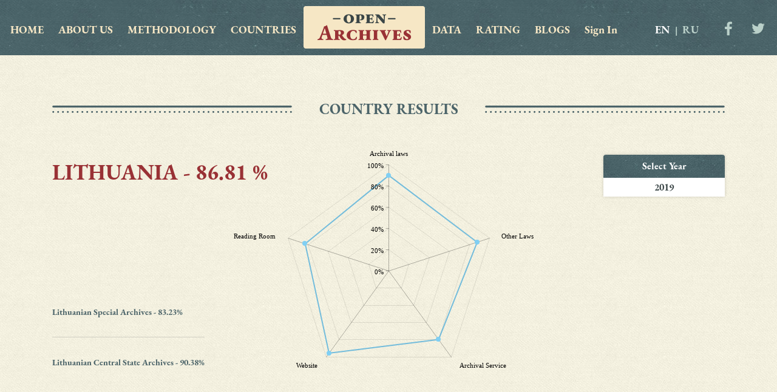

--- FILE ---
content_type: text/html; charset=utf-8
request_url: http://www.open-archives.org/en/countryresult/result/17/
body_size: 34063
content:
<!DOCTYPE html>
<html>
<head>
    <!--META-->
    <meta charset="UTF-8">
    <meta name="viewport" content="width=device-width, initial-scale=1">
    <meta http-equiv="X-UA-Compatible" content="IE=9;IE=10;IE=Edge,chrome=1"/>
    <meta http-equiv="Copyright" content="l" />
    <title>LITHUANIA 86.81 %</title>
    <META Name="description" Content="There are 9 (nine) archives in Lithuania under an umbrella of the Office of the Chief Archivist of Lithuania: 5 (five) State archives and 4 (four) Regional Archives. Latter have subdivisions in all the country.
The main Archival Law was adopted on September 1, 1990. The Law was changed three times and archives were supervised by different institutions: 1) September 1, 1990 &ndash; December 30, 1995; 2) December 30, 1995 &ndash; January 1, 2005; 3) January 1, 2005 &ndash; January 1, 2011.
Recent changes in the main Law on Archives and Documents were introduced on January 1, 2011, when the Office of the Chief Archivist of Lithuania was established (the Order of the Government of Lithuania, No. 1788, 15 December, 2010)&nbsp;
The main archival institution in Lithuania is the Office of the Chief Archivist of Lithuania, established on January 1, 2011. The Office of the Chief Archivist of Lithuania is a legal body of the Government of Lithuania, and is responsible for the policy of Lithuanian archives, in cooperation with the other Ministries (Ministry of Culture, Ministry of Justice, Ministry of Internal Affairs etc.).&nbsp;
The system of archives in Lithuania alongside with the Office of the Chief Archivist consists of nine archives: 5 State archives (Lithuanian State Historical Archives, Lithuanian Central State Archives, Lithuanian State Modern Archives, Lithuanian Special Archives, Lithuanian Archives of Literature and Art) and 4 Regional archives.
&nbsp;
Information on the Assessed Archives
Lithuanian Special Archives established on October 10, 1995. The archives are responsible for preservation of files of former repressive and political institutions of Soviet Lithuania, as well as files regarding anti-Soviet and ant-Nazi resistance.&nbsp; The Lithuanian Special Archives have three subdivisions and reading rooms which encompass and provide accessibility of collections of documents as follows: 1) Documents of the State Security Committee of the Lithuanian SSR (NKGB-MGB-KGB); 2) Documents of Lithuanian Communist Party and other political, public and social organizations; 3) Documents of the Ministry of Interior of the Lithuanian SSR (NKVD-MVD). More than 1,350,000 files occupying over 17,000 linear meters of shelving space consist fonds of the Archives.
Lithuanian Central State Archives. After proclamation of Independence of the Republic of Lithuania (1918) first archives were established. Predecessor of Lithuanian Central State Archives was founded on October 19, 1921 in Kaunas. During Soviet (1940&ndash;1941; 1944&ndash;1990) and Nazi occupations (1941&ndash;1944) the Archives were moved to Vilnius. Shortly after restoration of Independence of Lithuania (1990) files of archives were declassified (1994). Alongside archival materials from 19th &ndash; early 20th century (photographs, documents, sound and video records, etc.) Lithuanian Central State Archives preserve collections of documents related to the Nazi occupation period, as well as files of Soviet institutions (e.g. the Supreme Council Presidium of the Lithuanian SSR, Council of Ministers, etc.).&nbsp; Nine sets of 2,177 fonds consist approximately 3.5 million files of documents, more than 32,000 audio, video and cinematographic records, and 390,000 photographs.">
    <META Name="keywords" Content="Countryresult">

    <!-- og:titles -->
    <meta property='og:title' content='' />
    <meta property='og:type' content='website' />
    <meta property='og:url' content='' />
    <meta property='og:site_name' content='www.Archive PORTAL.ge' />
    <meta property='og:image' content='http://open-archives.org/public/images/share-big-log-2.jpg' />

    <!--FAVICON-->
<!--    <link rel="shortcut icon" href="--><!--public/images/favicon_256.png">-->
    <link rel="shortcut icon" href="/media/img/arch-icons-sop/open_archives_logo.png">

            <link type="text/css" href="/media/css/main.css" rel="stylesheet" />            <link type="text/css" href="/public/fontstpp/fonts.css" rel="stylesheet" />            <link type="text/css" href="/external_plugins/foundation/css/foundation.min.css" rel="stylesheet" />            <link type="text/css" href="/public/css/countryresult.css" rel="stylesheet" />            <link type="text/css" href="/external_plugins/amcharts/plugins/export/export.css" rel="stylesheet" />                <script type="text/javascript" src="/media/js/jquery/jquery-1.12.4.js"></script>            <script type="text/javascript" src="/external_plugins/amcharts/amcharts.js"></script>            <script type="text/javascript" src="/external_plugins/amcharts/radar.js"></script>            <script type="text/javascript" src="/external_plugins/amcharts/serial.js"></script>            <script type="text/javascript" src="/external_plugins/amcharts/plugins/export/export.js"></script>            <script type="text/javascript" src="/external_plugins/amcharts/themes/light.js"></script>    
    <!-- @ Media CSS -->
    <link href="/media/css/media_main.css" rel="stylesheet" type="text/css" />
    
    <!-- Jquery -->
    <!--<script type="text/javascript" src="library/jquery/jquery-3.1.1.min.js"></script>-->

    <!-- Global site tag (gtag.js) - Google Analytics -->
    <!-- <script async src="https://www.googletagmanager.com/gtag/js?id=UA-115030048-1"></script>
    <script>
        window.dataLayer = window.dataLayer || [];
        function gtag(){dataLayer.push(arguments);}
        gtag('js', new Date());

        gtag('config', 'UA-115030048-1');
    </script>-->

    
</head>
<body>
    <div class="">

        <header class="main-header-div clearfix">
            <div class="cen-cont main-menu-container-div-l" >


                <div class="fir-head-p-arch clearfix" >
<!--                    <a href="--><!--" class="logo">-->
<!--                        <img src="--><!--public/images/logo-archive.png" alt="Logo Archive" />-->
<!--                        <div class="text-logo" >-->
<!--                            <div>Institute for Development</div>-->
<!--                            <div>of Freedom of Information</div>-->
<!--                        </div>-->
<!--                    </a>-->


                    <nav class="nav-main-menu cen-cont-3" >
                        <ul class="ul-main-menu" >
                            <li> <a href="/en" class="" >HOME</a> </li>
                            <li> <a href="/en/pages/about/about_platform" class="" >ABOUT US</a> </li>
                            <li> <a href="/en/pages/methodology" class="" >METHODOLOGY</a> </li>
                            <li>
                                <a href="/" class="" >COUNTRIES</a>
                                <ul>
                                                                            <li> <a href="/en/countryresult/result/1/" class="" > Armenia </a> </li>
                                                                            <li> <a href="/en/countryresult/result/2/" class="" > Azerbaijan </a> </li>
                                                                            <li> <a href="/en/countryresult/result/9/" class="" > Belarus </a> </li>
                                                                            <li> <a href="/en/countryresult/result/3/" class="" > Georgia </a> </li>
                                                                            <li> <a href="/en/countryresult/result/10/" class="" > Kazakhstan </a> </li>
                                                                            <li> <a href="/en/countryresult/result/12/" class="" > Kyrgyzstan </a> </li>
                                                                            <li> <a href="/en/countryresult/result/7/" class="" > Moldova </a> </li>
                                                                            <li> <a href="/en/countryresult/result/13/" class="" > Russia </a> </li>
                                                                            <li> <a href="/en/countryresult/result/4/" class="" > Ukraine </a> </li>
                                                                            <li> <a href="/en/countryresult/result/14/" class="" > Uzbekistan </a> </li>
                                                                            <li> <a href="/en/countryresult/result/15/" class="" > Poland </a> </li>
                                                                            <li> <a href="/en/countryresult/result/16/" class="" > Hungary </a> </li>
                                                                            <li> <a href="/en/countryresult/result/17/" class="" > Lithuania </a> </li>
                                                                            <li> <a href="/en/countryresult/result/18/" class="" > Latvia </a> </li>
                                                                            <li> <a href="/en/countryresult/result/19/" class="" > Romania </a> </li>
                                                                            <li> <a href="/en/countryresult/result/20/" class="" > Tajikistan </a> </li>
                                                                            <li> <a href="/en/countryresult/result/21/" class="" > Bulgaria </a> </li>
                                                                            <li> <a href="/en/countryresult/result/22/" class="" > Czech Republic </a> </li>
                                                                            <li> <a href="/en/countryresult/result/23/" class="" > Estonia </a> </li>
                                                                            <li> <a href="/en/countryresult/result/24/" class="" > Bosnia and Herzegovina </a> </li>
                                                                            <li> <a href="/en/countryresult/result/26/" class="" > North Macedonia </a> </li>
                                                                    </ul>
                            </li>
                            <li>
                                   <img src="/media/img/arch-icons-sop/open_archives_logo.png"  onclick="window.location.href='/en'"
                                        class="center-logo" alt="Archive Logo" />
                            </li>
                            <li> <a href="/en/data" class="" >DATA</a> </li>
                            <li> <a href="/en/rating" class="" >RATING</a> </li>
                            <li> <a href="/en/newsblogs/allnews/" class="" >BLOGS</a> </li>


                                                                                        <li> <a href="/en/login/" class="" >Sign In</a> </li>
                            <!--                            <li class="lang-li last-menu-item" >-->
                            <li class="lang-li " >
                                <a href="/en/countryresult/result/17" class="switch-a-lang-lll sel-lang" >EN</a>
                                &nbsp;|&nbsp;
                                <a href="/ru/countryresult/result/17" class="switch-a-lang-lll " >RU</a>
                            </li>
                            <li  class="fb-twit-icons last-menu-item" >
                                 <div class="fb-div-ic-l" ><a href="https://www.facebook.com/IDFI.official" target="_blank"></a></div>
                                 <div class="tw-div-ic-l" ><a href="https://twitter.com/IDFIGeorgia" target="_blank"></a></div>
                            </li>
                        </ul>
                    </nav>



<!--                    <div class="lang-div" >-->
<!--                        <a href="--><!--" class="switch-a-lang-lll" >EN</a>&nbsp;/&nbsp;<a href="--><!--" class="switch-a-lang-lll" >RU</a>-->
<!--                    </div>-->
                </div>


<!--                <div class="sec-head-p-arch clearfix" >-->
<!---->
<!--                </div>-->
                
            </div>
        </header>

        
        
        
        
        
                <div id="one_block" class="clearfix" >
                                    <style>
    div.new-pag-title-l {
        margin: 70px auto auto auto;
        background: transparent url(../../../../media/img/arch-icons-sop/countries-headsvg.svg) no-repeat center !important;
    }
    div#one_block{
        background: transparent url(../../../../media/img/arch-icons-sop/pattern_middle_part.jpg) repeat;
    }

</style>
<div class="cen-cont-4">
    <div class="new-pag-title-l"> COUNTRY RESULTS </div>


    <div class="page_text">
      
        <div class="country-head-div" >
            <h1 class="count-h1-title-l" > LITHUANIA - <span>86.81 %</span> </h1>

                        <div id="years_map" style="display: block;">
                <div class="year_title">Select Year</div>
                <div class="year_year icon-down">2019</div>
                <div class="select_year" style="display: none;">
                                                                        <div>2018</div>
                                                                                                                                            <div>2020</div>
                                                                                                <div>2021</div>
                                                                                                <div>2022</div>
                                                                                                <div>2023</div>
                                                                                                <div>2024</div>
                                                                                                <div>2025</div>
                                                            </div>
            </div>


            <div class="spider-archives-main" >
                                    <div id="other_spidesr_main" class="tb-cont" style="overflow: visible; text-align: left;height: 500px;" ></div>
                                                                <div id="other_spidesr_1" class="tb-cont" style="overflow: visible; text-align: left;height: 500px;display: none;" ></div>
                                                                    <div id="other_spidesr_2" class="tb-cont" style="overflow: visible; text-align: left;height: 500px;display: none;" ></div>
                                                                        </div>



<!--            <select year="year" class="year-sel" >-->
<!--               --><!--                  --><!--                  <option value="--><!--" selected="select" >--><!--</option> -->
<!--                  --><!--                  <option value="--><!--" >--><!--</option> -->
<!--                  --><!--               --><!--            </select>-->



                            <div class="spider-tab-div" >
                    <ul>
                        <li class="li-selected-spider hiden-click-li" w-tab="0"  style="display: none;" >LITHUANIA &nbsp; 86.81 %</li>
                                                                            <li w-tab="1" class="spider-switch-l" >Lithuanian Special Archives - 83.23%</li>
                                                                                <li w-tab="2" class="spider-switch-l" >Lithuanian Central State Archives - 90.38%</li>
                                                                        </ul>
                </div>
            
        </div>


        

        
        
        
        
        <div class="left-result-desc" >
                        <p><span style="font-family: 'EB Garamond'; font-size: 12pt;">There are 9 (nine) archives in Lithuania under an umbrella of the Office of the Chief Archivist of Lithuania: 5 (five) State archives and 4 (four) Regional Archives. Latter have subdivisions in all the country.</span></p>
<p><span style="font-family: 'EB Garamond'; font-size: 12pt;">The main Archival Law was adopted on September 1, 1990. The Law was changed three times and archives were supervised by different institutions: 1) September 1, 1990 &ndash; December 30, 1995; 2) December 30, 1995 &ndash; January 1, 2005; 3) January 1, 2005 &ndash; January 1, 2011.</span></p>
<p><span style="font-family: 'EB Garamond'; font-size: 12pt;">Recent changes in the main Law on Archives and Documents were introduced on January 1, 2011, when the Office of the Chief Archivist of Lithuania was established (the Order of the Government of Lithuania, No. 1788, 15 December, 2010)&nbsp;</span></p>
<p><span style="font-family: 'EB Garamond'; font-size: 12pt;">The main archival institution in Lithuania is the Office of the Chief Archivist of Lithuania, established on January 1, 2011. The Office of the Chief Archivist of Lithuania is a legal body of the Government of Lithuania, and is responsible for the policy of Lithuanian archives, in cooperation with the other Ministries (Ministry of Culture, Ministry of Justice, Ministry of Internal Affairs etc.).&nbsp;</span></p>
<p><span style="font-family: 'EB Garamond'; font-size: 12pt;">The system of archives in Lithuania alongside with the Office of the Chief Archivist consists of nine archives: 5 State archives (Lithuanian State Historical Archives, Lithuanian Central State Archives, Lithuanian State Modern Archives, Lithuanian Special Archives, Lithuanian Archives of Literature and Art) and 4 Regional archives.</span></p>
<p>&nbsp;</p>
<p><span style="font-family: 'EB Garamond'; font-size: 12pt;">Information on the Assessed Archives</span></p>
<p><span style="font-family: 'EB Garamond'; font-size: 12pt;"><span style="text-decoration: underline;">Lithuanian Special Archives</span> established on October 10, 1995. The archives are responsible for preservation of files of former repressive and political institutions of Soviet Lithuania, as well as files regarding anti-Soviet and ant-Nazi resistance.&nbsp; The Lithuanian Special Archives have three subdivisions and reading rooms which encompass and provide accessibility of collections of documents as follows: 1) Documents of the State Security Committee of the Lithuanian SSR (NKGB-MGB-KGB); 2) Documents of Lithuanian Communist Party and other political, public and social organizations; 3) Documents of the Ministry of Interior of the Lithuanian SSR (NKVD-MVD). More than 1,350,000 files occupying over 17,000 linear meters of shelving space consist fonds of the Archives.</span></p>
<p><span style="font-family: 'EB Garamond'; font-size: 12pt;"><span style="text-decoration: underline;">Lithuanian Central State Archives.</span> After proclamation of Independence of the Republic of Lithuania (1918) first archives were established. Predecessor of Lithuanian Central State Archives was founded on October 19, 1921 in Kaunas. During Soviet (1940&ndash;1941; 1944&ndash;1990) and Nazi occupations (1941&ndash;1944) the Archives were moved to Vilnius. Shortly after restoration of Independence of Lithuania (1990) files of archives were declassified (1994). Alongside archival materials from 19th &ndash; early 20th century (photographs, documents, sound and video records, etc.) Lithuanian Central State Archives preserve collections of documents related to the Nazi occupation period, as well as files of Soviet institutions (e.g. the Supreme Council Presidium of the Lithuanian SSR, Council of Ministers, etc.).&nbsp; Nine sets of 2,177 fonds consist approximately 3.5 million files of documents, more than 32,000 audio, video and cinematographic records, and 390,000 photographs.</span></p>            <p>&nbsp;</p>
<p>Sources: <span style="text-decoration: underline;"><a href="http://www.archyvai.lt/en/archives/centralarchives.html" target="_blank">http://www.archyvai.lt/en/archives/centralarchives.html</a></span></p>
<p><span style="text-decoration: underline;"><a href="http://www.archyvai.lt/en/archives/specialarchives.html" target="_blank">http://www.archyvai.lt/en/archives/specialarchives.html</a></span></p>                    </div>
        <div class="right-result-desc" >
            <div class="res-desc-num res-desc-num-head" > COUNTRY FACTS </div>
            <div class="res-desc-num res-desc-num-sub" > 
                <div><span class="r-d-n-titl">Population</span> - <span class="r-d-n-titl"> 2.8 million </span></div>
            </div>
            <div class="res-desc-num res-desc-num-sub" > 
                <div><span class="r-d-n-titl">Area</span> - <span class="r-d-n-titl"> 65.301 km² </span></div>
            </div>
            <div class="res-desc-num res-desc-num-sub" > 
                <div><span class="r-d-n-titl">State / Central Archives</span> - <span class="r-d-n-titl"> 5 </span></div>
            </div>
            <div class="res-desc-num res-desc-num-sub" >
                <div class="last-desc-el" ><span class="r-d-n-titl">Regional And Departmental Archives</span> - <span class="r-d-n-titl"> 4 </span></div>
            </div>
        </div>
        
    </div>
</div>




<script type="text/javascript">
    $(document).ready(function(){

      $('select').on('change', function() {
            window.location.href = "http://www.open-archives.org/en/countryresult/result/17/?year=" + $(this).val() ;
      });

      $(".select_year div").click(function(){

          // alert(  parseInt( $(this).html() )   );
          window.location.href = "http://www.open-archives.org/en/countryresult/result/17/?year=" + parseInt( $(this).html() ) ;

      });
      
      $("div.spider-tab-div > ul > li").click(function(){
          $("li.li-selected-spider").removeClass("li-selected-spider");
          $(this).addClass("li-selected-spider");
          $("div.tb-cont").hide();
          switch(  $(this).attr('w-tab')  ){
              case '0':  
                  $( "div#other_spidesr_main" ).show();
                  break;
              case '1':   
                  $( "div#other_spidesr_" + $(this).attr('w-tab') ).show();
                  break;
              case '2': 
                  $( "div#other_spidesr_" + $(this).attr('w-tab') ).show();
                  break;
              case '3': 
                  $( "div#other_spidesr_" + $(this).attr('w-tab') ).show();
                  break;
          }
      });




        // SELECT YEAR ON MAP
        $(".year_year").click(function(){
            $(".select_year").slideToggle("fast");
        });

        $(".select_year div").click(function(){
            var year_text = $(this).html();
            $(".year_year").html(year_text);
            $(".select_year").slideUp("fast");
        });
        // SELECT YEAR ON MAP END


        //  Switch Spider Click Event START
        $("li.spider-switch-l").click(function(){
              $("h1.count-h1-title-l").removeClass("redblack-txt-col").addClass( "grey-txt-col" );
        });
        $("h1.count-h1-title-l").click(function(){
            $(this).removeClass("grey-txt-col").addClass( "redblack-txt-col" );
            $("li.li-selected-spider").removeClass("li-selected-spider");
            $("li.hiden-click-li").click().submit();
        });
        //  Switch Spider Click Event END

    });
    
    
    
/// Chart 
/// Chart 
/// Chart 


    
    
        var chartData_1 = [];
        function chart_data_generator_1(){
                var data_length = 0;
                for(var i = 0; i <= data_length; i++){
                        chartData_1.push({
                        criteria: "Archival laws",
                        percent: 80.9,
                        color: "#80cff3"
                        }, {
                        criteria: "Other Laws",
                        percent: 81.25,
                        color: "#80cff3"
                        }, {
                        criteria: "Archival Service",
                        percent: 79.76,
                        color: "#80cff3"
                        }, {
                        criteria: "Website",
                        percent: 93.57,
                        color: "#80cff3"
                        }, {
                        criteria: "Reading Room",
                        percent: 82.5,
                        color: "#80cff3"
                        }

                    );
                }
        }
        chart_data_generator_1();
        chartGenerator("other_spidesr_1", chartData_1 );
         
    
        var chartData_2 = [];
        function chart_data_generator_2(){
                var data_length = 0;
                for(var i = 0; i <= data_length; i++){
                        chartData_2.push({
                        criteria: "Archival laws",
                        percent: 98.96,
                        color: "#80cff3"
                        }, {
                        criteria: "Other Laws",
                        percent: 93.75,
                        color: "#80cff3"
                        }, {
                        criteria: "Archival Service",
                        percent: 79.76,
                        color: "#80cff3"
                        }, {
                        criteria: "Website",
                        percent: 97.86,
                        color: "#80cff3"
                        }, {
                        criteria: "Reading Room",
                        percent: 83,
                        color: "#80cff3"
                        }

                    );
                }
        }
        chart_data_generator_2();
        chartGenerator("other_spidesr_2", chartData_2 );
         
    
   
         
        var chartData_main = [];
        function chart_data_generator_main(){
                var data_length = 0;
                for(var i = 0; i <= data_length; i++){
                        chartData_main.push({
                        criteria: "Archival laws",
                        percent: 89.93,
                        color: "#80cff3"
                        }, {
                        criteria: "Other Laws",
                        percent: 87.5,
                        color: "#80cff3"
                        }, {
                        criteria: "Archival Service",
                        percent: 79.76,
                        color: "#80cff3"
                        }, {
                        criteria: "Website",
                        percent: 95.715,
                        color: "#80cff3"
                        }, {
                        criteria: "Reading Room",
                        percent: 82.75,
                        color: "#80cff3"
                        }

                    );
                }
        }
        chart_data_generator_main();
        chartGenerator("other_spidesr_main", chartData_main );
   
    
   







function chartGenerator(container_class, chartData){
	var chart = AmCharts.makeChart( container_class, {
	  "type": "radar",
	  "theme": "light",
	  "dataProvider": chartData,
	  "startDuration": 0.5,
	  "startEffect": "easeInSine",
	  "valueAxes": [ {
	  		"maximum": 100,
		  	"minimum": 0,
		    "unit": "%",
		    "axisTitleOffset": 15
	  } ],
	  "graphs": [ {
	    "balloonText": "[[value]]%",
	    // "labelText": "[[value]]%",
	    "bullet": "round",
	    "lineThickness": 2,
	    "valueField": "percent",
	    "colorField": "color"
	  } ],
	  "categoryField": "criteria",
	  "export": {
	    "enabled": true
	  }
	} );
}
    
</script>
                        </div>
                

        
        
        <footer class="main-footer-tag clearfix">
            <div class="cen-cont" >
<!--                <div class="footer-first-row clearfix" >-->
<!--                    -->
<!--                    <ul class="f-partners-logos" >-->
<!--                        <!--<li class="li-f-part-l-1" > <p class="p-text-f-pow" >--><!--:</p> </li>-->
<!--                        <!--                        -->
<!--                        --><!--                            <li class="li-f-part-l-2" > <img src="--><!--media/img/datalab/footer/idfi_logo_geo.png" alt="" class="f-idfi-log-img" /> </li>-->
<!--                        --><!--                            <li class="li-f-part-l-2" > <img src="--><!--media/img/datalab/footer/idfi_logo_eng.png" alt="" class="f-idfi-log-img" /> </li>-->
<!--                        --><!--                        -->
<!--                        <!-- -->
<!--                        <li class="li-f-part-l-3" > <p class="p-text-fin-sup" >--><!--:</p> </li>-->
<!--                        <li class="li-f-part-l-4" > <img src="--><!--public/images/footer/f_visegrad.svg" alt="" class="f-visegrad-log-img" /> </li>-->
<!--                        <li class="li-f-part-l-5" > <img src="--><!--public/images/footer/f_gov_netherland.svg" alt="" class="f-netherland-log-img" /> </li>-->
<!--                        -->
<!--                    </ul>-->
<!--                    -->
<!--                </div>-->
            </div>
            <div class="footer-second-row clearfix" >
                <div class="cen-cont" >
                    


                    <div class="cen-cont-2 first-section-footer" >

                        <div class="footer-tables-l-div">
                            <table class="f-tab-cont first-table-f" >
                                <tr>
                                    <td class="foot-icon-td"><img  src="/media/img/arch-icons-sop/address.svg"  /></td>
                                    <td>
                                        <div class="f-name-div" >ADDRESS</div>
                                        <div class="f-name-div-desc" >3, A. Griboedov Street, Tbilisi, Georgia</div>
                                    </td>
                                </tr>
                            </table>

                            <table class="f-tab-cont seconde-table-f" >
                                <tr>
                                    <td class="foot-icon-td"><img  src="/media/img/arch-icons-sop/phone.svg"  /></td>
                                    <td class="nam-tds-f" >
                                        <div class="f-name-div" >PHONE</div>
                                        <div class="f-name-div-desc" >+995 32 2 921514</div>
                                    </td>
                                </tr>
                            </table>

                            <table class="f-tab-cont last-table-footer" >
                                <tr>
                                    <td class="foot-icon-td"><img  src="/media/img/arch-icons-sop/email.svg"  /></td>
                                    <td class="nam-tds-f" >
                                        <div class="f-name-div" >EMAIL</div>
                                        <div class="f-name-div-desc" ><a href="mailto:info@idfi.ge" target="_blank" >info@idfi.ge</a></div>
                                    </td>
                                </tr>
                            </table>
                        </div>

                    </div>





                    <div class="cen-cont-2 second-section-footer" >
                                                        <p>
                                  The portal was created and is run by the Institute for Development of Freedom of Information (IDFI) with the financial
                                  support from the Open Society Institute - Budapest Foundation (OSI)
                              </p>
<!--                          <p>-->
<!--                              Portal is an initiative of the Institute for development of Freedom of Information (IDFI) and is created within the-->
<!--                              framework of the project „Enhancing Openness of State Archives in Former Soviet Republics“ financially supported by-->
<!--                              the Open Society Institute Budapest Foundation.-->
<!--                          </p>-->
                                              </div>

                    <div class="third-section-footer footer_links" >

                        <a target="_blank" href="https://www.opensocietyfoundations.org/about/offices-foundations/open-society-institute-budapest" class="open-society-foot-icon">
                            <img src="/media/img/arch-icons/foot_icons/open_society_bl.png"  alt=""  />
                            <img src="/media/img/arch-icons/foot_icons/open_society.png"  alt=""  />
                        </a>

                        <a target="_blank" href="https://idfi.ge/en" class="idfi-foot-icon">
                            <img src="/media/img/arch-icons/foot_icons/idfi_bl.png"  alt=""  />
                            <img src="/media/img/arch-icons/foot_icons/idfi.png"  alt=""  />
                        </a>

                    </div>

<!--                    <div class="copy-right-text-div" >-->
<!--                        Copyright © 2018 www.idfi.ge-->
<!--                    </div>-->
                    
                </div>    
            </div>
        </footer>

    </div>

<script type="text/javascript" >
//    $(document).ready(function(){
        
/*
          $( "img.show-soc-img-1-l" ).mouseover(function(){
              $(this).hide().next().show();
          });
          
          $("img.show-soc-img-2-l").mouseout(function() {
              $(this).hide().prev().show();
          });
*/
          
//    });
</script>

</body>
</html>


--- FILE ---
content_type: text/css
request_url: http://www.open-archives.org/media/css/main.css
body_size: 11652
content:
@charset "utf-8";
/* fonts */
/*@font-face {
    font-family: 'BPGGlaho';
    src: url('../fonts/BPGGlaho/bpg_glaho.ttf');    
    font-family: 'geo_timesregular';
    src: url('../fonts/geo_times/geo_times-webfont.eot');
    src: url('../fonts/geo_times/geo_times-webfont.eot?#iefix') format('embedded-opentype'),
         url('../fonts/geo_times/geo_times-webfont.woff') format('woff'),
         url('../fonts/geo_times/geo_times-webfont.ttf') format('truetype'),
         url('../fonts/geo_times/geo_times-webfont.svg#geo_timesregular') format('svg');
}*/

/* cyrillic-ext */
@font-face {
    font-family: 'EB Garamond';
    font-style: normal;
    font-weight: 700;
    src: local('EB Garamond Bold'), local('EBGaramond-Bold'), url(https://fonts.gstatic.com/s/ebgaramond/v9/SlGJmQSNjdsmc35JDF1K5GzObSwfQg7wrA.woff2) format('woff2');
    unicode-range: U+0460-052F, U+1C80-1C88, U+20B4, U+2DE0-2DFF, U+A640-A69F, U+FE2E-FE2F;
}
/* cyrillic */
@font-face {
    font-family: 'EB Garamond';
    font-style: normal;
    font-weight: 700;
    src: local('EB Garamond Bold'), local('EBGaramond-Bold'), url(https://fonts.gstatic.com/s/ebgaramond/v9/SlGJmQSNjdsmc35JDF1K5GzObSwWQg7wrA.woff2) format('woff2');
    unicode-range: U+0400-045F, U+0490-0491, U+04B0-04B1, U+2116;
}
/* greek-ext */
@font-face {
    font-family: 'EB Garamond';
    font-style: normal;
    font-weight: 700;
    src: local('EB Garamond Bold'), local('EBGaramond-Bold'), url(https://fonts.gstatic.com/s/ebgaramond/v9/SlGJmQSNjdsmc35JDF1K5GzObSweQg7wrA.woff2) format('woff2');
    unicode-range: U+1F00-1FFF;
}
/* greek */
@font-face {
    font-family: 'EB Garamond';
    font-style: normal;
    font-weight: 700;
    src: local('EB Garamond Bold'), local('EBGaramond-Bold'), url(https://fonts.gstatic.com/s/ebgaramond/v9/SlGJmQSNjdsmc35JDF1K5GzObSwRQg7wrA.woff2) format('woff2');
    unicode-range: U+0370-03FF;
}
/* vietnamese */
@font-face {
    font-family: 'EB Garamond';
    font-style: normal;
    font-weight: 700;
    src: local('EB Garamond Bold'), local('EBGaramond-Bold'), url(https://fonts.gstatic.com/s/ebgaramond/v9/SlGJmQSNjdsmc35JDF1K5GzObSwdQg7wrA.woff2) format('woff2');
    unicode-range: U+0102-0103, U+0110-0111, U+1EA0-1EF9, U+20AB;
}
/* latin-ext */
@font-face {
    font-family: 'EB Garamond';
    font-style: normal;
    font-weight: 700;
    src: local('EB Garamond Bold'), local('EBGaramond-Bold'), url(https://fonts.gstatic.com/s/ebgaramond/v9/SlGJmQSNjdsmc35JDF1K5GzObSwcQg7wrA.woff2) format('woff2');
    unicode-range: U+0100-024F, U+0259, U+1E00-1EFF, U+2020, U+20A0-20AB, U+20AD-20CF, U+2113, U+2C60-2C7F, U+A720-A7FF;
}
/* latin */
@font-face {
    font-family: 'EB Garamond';
    font-style: normal;
    font-weight: 700;
    src: local('EB Garamond Bold'), local('EBGaramond-Bold'), url(https://fonts.gstatic.com/s/ebgaramond/v9/SlGJmQSNjdsmc35JDF1K5GzObSwSQg4.woff2) format('woff2');
    unicode-range: U+0000-00FF, U+0131, U+0152-0153, U+02BB-02BC, U+02C6, U+02DA, U+02DC, U+2000-206F, U+2074, U+20AC, U+2122, U+2191, U+2193, U+2212, U+2215, U+FEFF, U+FFFD;
}




/* ძირითადი კარკასის სტილების დასასწყისი*/
*{
    margin: 0;
    padding: 0;
}
html, body, p,
h1, h2, h3, h4, h5, h6, ul, li, pre,b,
fieldset, legend, form, label, table, caption, tbody, tfoot, thead, tr, th, td{
	 /*font: 14px 'font_haime_lll','geo_timesregular', Helvetica, Arial, 'lucida grande',tahoma,verdana,arial,sans-serif;*/
	 /*font: 14px 'Adobe Hebrew','geo_timesregular', Helvetica, Arial, 'lucida grande',tahoma,verdana,arial,sans-serif !important;*/
    font-family: 'EB Garamond', serif;
}
a{ color: #000; }
.clearfix{
  /*overflow: auto;*/
  zoom: 1;
}
.clearfix:before, .clearfix:after{
    content: "\0020";
    display: block;
    height: 0;
    overflow: hidden;  
}
.clearfix:after {
    clear:both;
}
.clear_both{
    clear: both;
}

body{

}

div.cen-cont{
    margin: 0 auto;
    width: 100%;
    max-width: 100%;
}
div.cen-cont-2{
    max-width: 1550px;
    margin: 0 auto;
    width: 100%;
}
.cen-cont-3{
    /*border: 1px solid blue;*/
    /*max-width: 1140px;*/
    max-width: 1270px; /* Added Raiting */
    margin: 0 auto;
    width: 100%;
}
.cen-cont-4{
    margin: 0 auto;
    width: 100%;
    max-width: 1108px;
}

header.main-header-div{
    
}
div.main-menu-container-div-l{

}
div.fir-head-p-arch{
    padding: 17px 0 10px 0;
    min-height: 80px;
    /*padding-top: 10px;*/
    /*padding-bottom: 10px;*/
    opacity: 1;
    -ms-filter: "progid:DXImageTransform.Microsoft.Alpha(Opacity=100)";
    filter: alpha(opacity=100);
    background: transparent url(../img/arch-icons-sop/head-background.jpg) repeat-x center bottom;
}
div.sec-head-p-arch{
    background-color: #F2F2F2;
    padding: 0 0 0 7%;
}

img.center-logo{
    height: 70px;
    width: 200px;
    margin-top: -7px;
}


/*a.logo{   }*/
/*a.logo > img{ */
   /*float: left; */
   /*width: 200px;*/
   /*height: 71px;*/
   /*margin-left: 2%;*/
/*}*/
/*div.text-logo{*/
   /*float: left;*/
   /*max-width: 300px;*/
/*}*/
/*div.text-logo > div{ */
    /*text-decoration: none;*/
    /*color: #fff;*/
    /*font-size: 22px;*/
    /*padding-top: 7px;*/
/*}*/


/*div.lang-div{*/
    /*max-width: 100px;*/
    /*color: #fff;*/
    /*float: right;*/
    /*margin: 23px 5% auto auto;*/
/*}*/
/*div.lang-div > a{*/
    /*color: #fff;*/
    /*font-size: 22px;*/
    /*text-decoration: none;*/
/*}*/



/* Sub Main Menu STAYLE START   START   START  START  https://css-tricks.com/solved-with-css-dropdown-menus  */
ul.ul-main-menu{
    /*background: #F2F2F2;*/
    list-style: none;
    margin: 0;
    padding-left: 0;
}
ul.ul-main-menu li{
    /*border: 1px solid red;*/
    color: #3576BE;
    /*background: #F2F2F2;*/
    display: block;
    float: left;
    /*padding: 1rem;*/
    position: relative;
    text-decoration: none;
    transition-duration: 0.5s;
}
ul.ul-main-menu li a {
  color: #F6E7C5;
  text-decoration: none;
  font-weight: bold;
  font-size: 18px;
  /*padding: 18px 28px;*/
  /*padding: 18px 20px;*/
  padding: 18px 12px;
  display: block;
  box-sizing: border-box;
}
ul.ul-main-menu li:hover {
    /*background: #d8d8d8;*/
    cursor: pointer;
    z-index: 9999;
}
ul.ul-main-menu li ul {
    /*background: #F2F2F2;*/
    z-index: 999999;
    visibility: hidden;
    opacity: 0;
    min-width: 5rem;
    position: absolute;
    transition: all 0.5s ease;
    /*margin-top: 1rem;*/
    left: 0;
    display: none;


    opacity: 1;
    -ms-filter: "progid:DXImageTransform.Microsoft.Alpha(Opacity=100)";
    filter: alpha(opacity=100);
    background: transparent url(../img/arch-icons-sop/head-background.jpg) repeat-x center bottom;
}
ul.ul-main-menu li:hover > ul,
ul.ul-main-menu li ul:hover {
  visibility: visible;
  opacity: 1;
  display: block;
  z-index: 1;
}
ul.ul-main-menu li ul li {
  clear: both;
  width: 100%;
  background: transparent url(../img/arch-icons-sop/head-background.jpg) repeat-x center bottom;
}
a.sel-menu{  text-decoration: underline !important;  }

/* Lang Style */
li.lang-li{
    /*padding: 18px 8px;*/
    padding: 18px 8px 18px 50px;
    color: #BAD0C9 !important;
}
li.lang-li:hover{  background: none !important;   }
a.switch-a-lang-lll{
    display: inline !important;
    padding: 0 !important;
    color: #BAD0C9 !important;
}
a.sel-lang{ color: #FFFFFF !important;  }


/* FB TWIT ICONS START  */
li.fb-twit-icons{
    /*border: 1px solid red;*/
    position: relative;
}
li.fb-twit-icons > div{
   position: absolute;
   width: 42px;
   height: 42px;
   top: 0;
   margin-top: 9px;
}
div.fb-div-ic-l{
    background: transparent url(../img/arch-icons-sop/soc/fb-1.png) no-repeat center;
    background-size: 42px 42px;
    margin-left: 20px;
}
div.fb-div-ic-l:hover{
    background: transparent url(../img/arch-icons-sop/soc/fb-2.png) no-repeat center;
    background-size: 42px 42px;
}
div.tw-div-ic-l{
    /*margin-left: 49px;*/
    margin-left: 69px;
    background: transparent url(../img/arch-icons-sop/soc/tw-1.png) no-repeat center;
    background-size: 42px 42px;
}
div.tw-div-ic-l:hover{
    background: transparent url(../img/arch-icons-sop/soc/tw-2.png) no-repeat center;
    background-size: 42px 42px;
}
/* FB TWIT ICONS END  */







/* Sub Main Menu STAYLE END */
div#one_block{
    min-height: 800px;
}
footer.main-footer-tag{
    background-color: #F2F2F2;
    background: transparent url(../img/arch-icons-sop/p-13.jpg) repeat-x center bottom;
}
div.footer-second-row{
    padding: 12px 0 16px 0;
    /*background-color: rgba(0,0,0,0.92);*/
    /*background-color: #34495e;*/
}
.copy-right-text-div{
   color: #fff; 
   text-align: center;
}



div.page_title{
    padding: 33px 0 33px 0;
    text-align: center;
}
div.page_title > h1{
    font-size: 32px;
    font-weight: bold;
}
div.page_text{
    padding-bottom: 33px;
}





div.first-section-footer{
    padding: 50px 0 30px 0;
}
div.second-section-footer{
    /*border-top: 1px solid #435e77;*/
    padding: 50px 0 30px 0;
}
div.second-section-footer > p{
    max-width: 875px;
    margin: 65px auto auto auto;
    background-color: transparent;
    text-align: center;
    color: #BAD0C9;
    line-height: 25px;
    font-family: roboto, sans-serif;
    font-weight: 400;
}
.footer_links{
    margin: 1.5em 0 2.5em !important;
    text-align: center;
}
.footer_links a {
    display: inline-block;
    padding: 1em 2em;
    vertical-align: middle;
}
.footer_links a img:nth-child(2) {
    display: none;
    margin: 0 auto;
}
.footer_links a:hover img:first-child {
    display: none;
}
.footer_links a:hover img:nth-child(2) {
    display: block;
}

a.open-society-foot-icon{
    width: 220px;
    height: 70px;
}
a.idfi-foot-icon{
    max-width: 300px;
    max-height: 70px;
}


div.footer-tables-l-div{
    max-width: 938px;
    margin: 0 auto;
}
table.f-tab-cont{
    display: block;
    float: left;
    /*max-width: 33%;*/
    width: 30%;

    box-sizing: border-box;
}


table.first-table-f{
    margin-right: 8.5%;
}
table.seconde-table-f{
    margin-right: 1.5%;
}

table.last-table-footer{
    margin-right: 0 !important;
}
table.f-tab-cont tr td{
    padding: 0 !important;
}
table.f-tab-cont tbody, table tfoot, table thead{
    border: none;
    background: none;
}
td.foot-icon-td > img{
    width: 75px;
    height: 75px;
    max-width:1000px;
}
td.nam-tds-f > div{
    padding-left: 33px;
}
td.nam-tds-f > div > a{      color: #FFFFFF; }
div.f-name-div{
    font-family: 'EB Garamond', serif;
    color: #F6E7C5;
    text-align: center;
}
div.f-name-div-desc{
    background-color: transparent;
    color: #FFFFFF;
    text-align: center;
    font-size: 16px;
    line-height: 26px;
    font-family: roboto, sans-serif;
    font-weight: 400;
    min-height: 54px;

    /*min-width: 215px;*/
}




/* Pages Style START */
div.new-pag-title-l{
    margin: 70px auto auto auto;
    background: transparent url(../img/arch-icons-sop/article-headsvg.svg) no-repeat center;
    text-align: center;

    font-family: 'EB Garamond', serif;
    font-size: 24px;
    text-transform: uppercase;
    color: #4C6469;
    line-height: 38px;
}
/* Pages Style END */


























--- FILE ---
content_type: text/css
request_url: http://www.open-archives.org/public/fontstpp/fonts.css
body_size: 3680
content:
@font-face {
  font-family: 'Segoe UI Semilight';
  src: url('SegoeUI-Semilight.eot');
  src: url('SegoeUI-Semilight.eot?#iefix') format('embedded-opentype'),
    url('SegoeUI-Semilight.woff2') format('woff2'),
    url('SegoeUI-Semilight.woff') format('woff'),
    url('SegoeUI-Semilight.ttf') format('truetype'),
    url('SegoeUI-Semilight.svg#SegoeUI-Semilight') format('svg');
  font-weight: 300;
  font-style: normal;
}

@font-face {
  font-family: 'Segoe UI';
  src: url('SegoeUI-Italic.eot');
  src: url('SegoeUI-Italic.eot?#iefix') format('embedded-opentype'),
    url('SegoeUI-Italic.woff2') format('woff2'),
    url('SegoeUI-Italic.woff') format('woff'),
    url('SegoeUI-Italic.ttf') format('truetype'),
    url('SegoeUI-Italic.svg#SegoeUI-Italic') format('svg');
  font-weight: normal;
  font-style: italic;
}

@font-face {
  font-family: 'Segoe UI';
  src: url('SegoeUI.eot');
  src: url('SegoeUI.eot?#iefix') format('embedded-opentype'),
    url('SegoeUI.woff2') format('woff2'),
    url('SegoeUI.woff') format('woff'),
    url('SegoeUI.ttf') format('truetype'),
    url('SegoeUI.svg#SegoeUI') format('svg');
  font-weight: normal;
  font-style: normal;
}

@font-face {
  font-family: 'Segoe UI';
  src: url('SegoeUI-SemiBold.eot');
  src: url('SegoeUI-SemiBold.eot?#iefix') format('embedded-opentype'),
    url('SegoeUI-SemiBold.woff2') format('woff2'),
    url('SegoeUI-SemiBold.woff') format('woff'),
    url('SegoeUI-SemiBold.ttf') format('truetype'),
    url('SegoeUI-SemiBold.svg#SegoeUI-SemiBold') format('svg');
  font-weight: 600;
  font-style: normal;
}

@font-face {
    font-family: 'PF Tempesta Five Extended';
    src: url('PFTempestaFiveExtended.eot');
    src: url('PFTempestaFiveExtended.eot?#iefix') format('embedded-opentype'),
        url('PFTempestaFiveExtended.woff2') format('woff2'),
        url('PFTempestaFiveExtended.woff') format('woff'),
        url('PFTempestaFiveExtended.ttf') format('truetype'),
        url('PFTempestaFiveExtended.svg#PFTempestaFiveExtended') format('svg');
    font-weight: normal;
    font-style: normal;
}

@font-face {
    font-family: 'idfi';
    src: url('../fontstpp/idfi.eot');
    src: url('../fontstpp/idfi.eot?#iefix') format('embedded-opentype'),
         url('../fontstpp/idfi.woff') format('woff'),
         url('../fontstpp/idfi.ttf') format('truetype'),
         url('../fontstpp/idfi.svg#idfi') format('svg');
    font-weight: normal;
    font-style: normal;
}
[class*='icon-']:before{
  display: inline-block;
   font-family: 'idfi';
   font-style: normal;
   font-weight: normal;
   line-height: 1;
   -webkit-font-smoothing: antialiased;
   -moz-osx-font-smoothing: grayscale
}
.icon-list:before{content:'\0041';}
.icon-lupa:before{content:'\0042';}
.icon-saswori:before{content:'\0043';}
.icon-settings:before{content:'\0044';}
.icon-sum:before{content:'\0045';}
.icon-isari:before{content:'\0046';}
.icon-blocking:before{content:'\0047';}
.icon-burger:before{content:'\0048';}
.icon-calendar:before{content:'\0049';}
.icon-close:before{content:'\004a';}
.icon-csv:before{content:'\004b';}
.icon-double_arrow:before{content:'\004c';}
.icon-down:before{content:'\004d';}
.icon-facebook:before{content:'\004e';}
.icon-info:before{content:'\004f';}
.icon-left:before{content:'\0050';}
.icon-mail:before{content:'\0051';}
.icon-pdf1:before{content:'\0052';}
.icon-pdf2:before{content:'\0053';}
.icon-phone:before{content:'\0054';}
.icon-placeholder:before{content:'\0055';}
.icon-ranking:before{content:'\0056';}
.icon-right:before{content:'\0057';}
.icon-score:before{content:'\0058';}
.icon-search:before{content:'\0059';}
.icon-twitter:before{content:'\005a';}
.icon-xlsx:before{content:'\0061';}

--- FILE ---
content_type: text/css
request_url: http://www.open-archives.org/public/css/countryresult.css
body_size: 6635
content:
div.country-head-div{
   position: relative;
   margin-top: 56px;
}
h1.count-h1-title-l{
   font-family: 'EB Garamond', serif;
   line-height: 58px;
   text-align: left;
   font-size: 36px;
   color: #993135;
    cursor: pointer;
}



/* Spider Archives START*/
div.spider-archives-main{
    /*border: 1px solid red;*/
    margin: -125px auto auto auto;
    width: 100%;
    max-width: 700px;
}
.amcharts-export-menu, .amcharts-export-canvas .canvas-container{  display: none !important; }
div.amcharts-chart-div > a{  display: none !important;  }
/* Spider Archives END*/


/* Years Selector DIV START */
#years_map {
    position: absolute;
     top: 0;
    right: 0;
    z-index: 9;
    border: 0;
    -webkit-box-shadow: 0px 0px 5px 0px rgba(0, 0, 0, 0.16);
    -moz-box-shadow: 0px 0px 5px 0px rgba(0, 0, 0, 0.16);
    box-shadow: 0px 0px 5px 0px rgba(0, 0, 0, 0.16);
    cursor: default;
    display: block;
    width: 200px;
}
.year_title {
    border-radius: 4px 4px 0px 0px;
    background: transparent url(../../../media/img/arch-icons-sop/head-background.jpg) repeat;
    padding: 3% 10%;
    font-family: 'EB Garamond', serif;
    text-transform: none;
    color: #fff;
    font-size: 16px;
    line-height: 26px;
    text-align: center;
}
.select_year div {
    padding: 2% 0;
    cursor: pointer;

    font-family: 'EB Garamond', serif;
    line-height: 19px;
    color: #3B4647;
    text-transform: none;
    font-size: 16px;
    text-align: center;
}
.year_year {
    font-family: 'EB Garamond', serif;
    line-height: 19px;
    color: #3B4647;
    text-transform: none;
    font-size: 16px;
    padding: 3% 10%;
    cursor: pointer;
    background-color: #fff;
    text-align: center;
}
.select_year {
    position: absolute;
    width: 100%;
    background: #ffffff;
    color: #006cc2;
    padding: 0 10% 0;
    display: none;
}
.icon-down:before {
    content: '';
}
/* Years Selector DIV END */


/* Select Which SPIDER START */
div.spider-tab-div{
    /*border: 1px solid red;*/
    max-width: 300px;
    position: absolute;
    left: 0;
    bottom: 20%;
}
div.spider-tab-div ul{
    list-style: none;
    margin: 0;
    padding: 0;
}
div.spider-tab-div ul li{
    text-align: left;
    font-family: 'EB Garamond', serif;
    line-height: 22px;
    color: #4C6469;
    text-transform: none;
    font-size: 14px;
    padding: 30px 0 30px 0;
    border-bottom: 1px solid #D0CEC2;
}
div.spider-tab-div ul li:hover{
    cursor: pointer;
    color: #993135;
}
div.spider-tab-div ul li:last-child{
   padding-bottom: 0px !important;
   border-bottom: none !important;
}
/* Select Which SPIDER END */



div.left-result-desc{
    /*border: 1px solid red;*/
    margin-top: 70px;
    float: left;
    width: 75%;
    padding: 0 12px 100px 12px;
    box-sizing: border-box;
}
div.right-result-desc{
    /*border: 1px solid green;*/
    margin-top: 70px;
    float: right;
    width: 25%;
    padding: 0 0 0 0;
    box-sizing: border-box;
}


div.res-desc-num{
    /*border: 1px solid red;*/
    padding: 0 20px;
    /*background-color: #FAF8EE;*/
    /*opacity: 0.8;*/
    background-color: rgba( 250 , 248  ,238 , 0.8 );
}
div.res-desc-num-head{
    border-radius: 4px 4px 0px 0px;
    background: transparent url(../../../media/img/arch-icons-sop/head-background.jpg) repeat;
    padding: 3% 10%;
    font-family: 'EB Garamond', serif;
    text-transform: none;
    color: #fff;
    font-size: 16px;
    line-height: 26px;
    text-align: center;
}

div.res-desc-num > div{
    font-family: 'EB Garamond', serif;
    line-height: 24px;
    text-align: left;
    color: #4C6469;
    padding: 12px 0;

    border-bottom: 1px solid #D2D1CA;
}

div.last-desc-el{
    border-bottom: none !important;
}


li.li-selected-spider{
   color: #993135 !important;
}

.grey-txt-col{  color: #4C6469 !important;  }
.redblack-txt-col{   color: #993135 !important;  }








/* OLD STYLE THEN DELETE  */

/*div.country-head-div{*/
    /*!*border: 1px solid red;*!*/
    /*padding: 12px 7px;*/
    /**/
    /*background: #eff0f9;*/
    /*-webkit-box-shadow: 0px 0px 10px 0px rgba(0, 0, 0, 0.29);*/
    /*-moz-box-shadow: 0px 0px 10px 0px rgba(0, 0, 0, 0.29);*/
    /*box-shadow: 0px 0px 10px 0px rgba(0, 0, 0, 0.29);*/
/*}*/

/*div.country-head-div > h1{*/
    /*display: inline-block;*/
    /*font-size: 24px;*/
    /*font-weight: bold;*/
    /*margin-left: 2%;*/
/*}*/
/*div.country-head-div > span{*/
    /*display: inline-block;*/
    /*font-size: 24px;*/
    /*font-weight: bold;*/
    /*margin-left: 2%;*/
/*}*/
/*div.country-head-div > select{*/
    /*float: right;*/
    /*margin-right: 2%;*/
    /*width: 120px;*/
    /*font-size: 24px;*/
    /*font-weight: bold;*/
    /*text-align: center;*/
/*}*/
/*div.country-head-div > select > option{*/
    /*font-size: 24px;*/
    /*font-weight: bold;*/
    /*text-align: center;*/
/*}*/











/* Spider Archives START*/
/*div.spider-archives-main{*/
    /*!*border: 1px solid red;*!*/
    /*padding: 33px 0;*/
    /*margin-bottom: 20px;*/
/*}*/
/*div.spider-tab-div{*/
    /*!*border: 1px solid green;*!*/
/*}*/
/*div.spider-tab-div > ul{*/
    /*list-style: none;*/
    /*margin: 0;*/
    /*padding-left: 0;*/
/*}*/
/*div.spider-tab-div > ul > li{*/
    /*display: block;*/
    /*float: left;*/
    /*padding: 1rem;*/
    /*position: relative;*/
    /*text-decoration: none;*/
    /*transition-duration: 0.5s;*/
    /*cursor: pointer;*/
    /*border: 1px solid gray;*/
    /*margin-right: 0.5%;*/
    /*background-color: #F2F2F2;*/
/*}*/
/*div.spider-tab-div > ul > li:hover{ background: #d8d8d8; }*/
/*li.li-selected-spider{*/
    /*background: #d8d8d8 !important;*/
/*}*/
/*div.amcharts-chart-div > a{  display: none !important;  }*/
/* Spider Archives END*/




/* Left AND RIGHT DIV  START */
/*div.left-result-desc{*/
    /*!*border: 1px solid red;*!*/
    /*float: left;*/
    /*width: 75%;*/
    /*padding: 0 12px 100px 12px;*/
    /*box-sizing: border-box;*/
/*}*/
/*div.right-result-desc{*/
    /*!*border: 1px solid green;*!*/
    /*float: right;*/
    /*width: 25%;*/
    /*padding: 0 0 0 0;*/
    /*box-sizing: border-box;*/
/*}*/
/*div.res-desc-num{*/
    /*padding: 12px 0;*/
/*}*/
/*div.res-desc-num-head{*/
    /*color: #fff;*/
    /*background: #2f83c6;*/
    /*text-align: center;*/
    /**/
    /*font-family: 'Segoe UI';*/
    /*font-weight: 600;*/
    /*font-size: 1.76em;*/
    /*text-transform: uppercase;*/
/*}*/
/*div.res-desc-num-sub{*/
    /*color: #ffffff;*/
    /*background: #0069bd;*/
    /*padding: 0 5%;*/
/*}*/
/*div.res-desc-num-sub > div{*/
    /*border-top: 1px solid #2f84c8;*/
    /*padding: 12px 0;*/
/*}*/
/* Left AND RIGHT DIV  END */


--- FILE ---
content_type: text/css
request_url: http://www.open-archives.org/media/css/media_main.css
body_size: 560
content:
@media (max-width: 1800px){

}
@media (max-width: 1600px){

}
@media (max-width: 1500px){

}
@media (max-width: 1300px){

}

@media (max-width: 1200px){

}

@media (max-width: 1150px){

}

@media (max-width: 1000px){

}

@media (max-width: 900px){

}

@media (max-width: 850px){

}

@media (max-width: 800px){

}

@media (max-width: 720px){

}

@media (max-width: 700px){

}

@media (max-width: 650px){

}

@media (max-width: 600px){

}

@media (max-width: 500px){

}

@media (max-width: 450px){

}

@media (max-width: 350px){

}

@media (max-width: 270px){

}

--- FILE ---
content_type: image/svg+xml
request_url: http://www.open-archives.org/media/img/arch-icons-sop/phone.svg
body_size: 16677
content:
<svg id="Layer_1" data-name="Layer 1" xmlns="http://www.w3.org/2000/svg" viewBox="0 0 78.681 73.021">
  <defs>
    <style>
      .cls-1 {
        fill: #9b3032;
      }

      .cls-2 {
        fill: #688488;
      }
    </style>
  </defs>
  <title>phone</title>
  <path class="cls-1" d="M133.68,138.52a4.155,4.155,0,0,0,2.12.99c-.7-1.25-2.4-4.6-2.4-7.63,0-1.88-.01-5.8-.08-9.47-.27-.05-.4-.29-.01-.34a60.721,60.721,0,0,0-.41-7.79c-.46-1.61-1.64-5.87-3.56-7.44l-.34-.28a2.887,2.887,0,0,1-1.13.33c-.41-.43-.16-.72-.04-1.2a5.84,5.84,0,0,0-2.19-1,1.67,1.67,0,0,1-.07.98c-.84.08-1.13-.39-1.21-1.06-.11,0-.23.02-.36.03a16.656,16.656,0,0,0-1.81-1.63c-.05.22-.24.3-.25.56-.27-.17-.28-.61-.79-.52.06-.28.42-.26.77-.26a10.92,10.92,0,0,0-3.44-1.79,34.813,34.813,0,0,0-3.6-.79c.08.5-1,.51-.26.22a2.83,2.83,0,0,1-.15-.28c-.11-.02-.21-.03-.3-.05h-.24v-.03a.615.615,0,0,1-.14-.01.209.209,0,0,1,.04.11c-.12.38-.23-.03-.52,0a.219.219,0,0,1,.08-.15,6.4,6.4,0,0,0-.75-.05h-2.28a26.806,26.806,0,0,0-5.84,1.03A14.19,14.19,0,0,0,99,104.64c-2.15-.23-3.42.63-5.34,2.2s-3.1,5.83-3.55,7.44a14.746,14.746,0,0,0-.25,2.4c.35-.02.6-.12.94-.15.08.49-.16.66-.27.95a1.269,1.269,0,0,1-.71-.09c-.1,2.25-.15,5.32-.18,8.15.13-.01.28,0,.41-.02-.03.19-.21.23-.41.24-.03,2.52-.04,4.81-.04,6.12,0,3.82-2.69,8.13-2.69,8.13h45.47a6.593,6.593,0,0,1,.5-2.17c.73.25.24,1.35.27,2.04.01.09.1.12.19.13h1.14A1.9,1.9,0,0,1,133.68,138.52Zm-3.38-25.8c-.71.45-1.19.1-2.09,0C128.91,112.26,129.39,112.61,130.3,112.72Zm-3.78,2.99c-1.72-.8-.49-1.44.4-2.57C127.7,113.64,127.04,115.27,126.52,115.71Zm-.67-7.7c-.11.38-.22-.03-.52,0A.263.263,0,0,1,125.85,108.01Zm-2.45,2.14c.52-.11.17.64.27.95C123.12,111.22,123.2,110.36,123.4,110.15Zm-2.51-7.89c-.12.38-.23-.02-.53,0A.269.269,0,0,1,120.89,102.26Zm-3.98-.66c.23-.49.42.44,0,0ZM112,104.88c-.05.29-.26.14-.26,0-.22-.05-.25.1-.26.25-.31-.03-.22-.47-.26-.78C111.56,104.44,111.63,104.81,112,104.88Zm-2.61-2.62c-.07.62-1.15.15-1.31,0C108.3,101.5,108.92,102.42,109.39,102.26Zm-.73,2.18v.69c-.39-.02-.65-.17-.54-.69Zm-1.63-2.7c-.11.38-.22-.03-.52,0C106.58,101.41,107.03,101.48,107.03,101.74Zm-.25.78c-.12.38-.23-.03-.53,0A.269.269,0,0,1,106.78,102.52Zm-5.75,2.36c.45-.85,1.07.22.26.25C101.14,105.14,100.94,105.04,101.03,104.88Zm-.79.78a1.189,1.189,0,0,1,.79-.26c-.01.86-1.3.49-1.31-.52A.716.716,0,0,1,100.24,105.66Zm-.78.78h.52v.53h-.52Zm-.27,3.66c.8-.96.89.8,0,0Zm-1.82-2.61c.88-.63-.63.87,0,0Zm-6.57,6.46c.1-.51-.58-2.1.94-1.63C91.61,113.04,91.49,113.78,90.8,113.95Zm1.86,8.7c-.11.38-.23-.03-.52,0C92.21,122.32,92.66,122.38,92.66,122.65Zm-.26,6.79c.18-.78.56.25,1.05,0C93.41,130.09,92.56,129.51,92.4,129.44Zm.16-1.78c.39-1.08,1.67-.23,2.3-.67C94.58,127.69,93.22,127.83,92.56,127.66Zm1.15-5.53c.42-.08.45.24.78.25C94.6,122.89,93.3,122.76,93.71,122.13Zm-.07-6.01a.755.755,0,0,0-.13.55c.62,0,1.33-.08,1.62.27C94.66,118.25,91.78,116.67,93.64,116.12Zm1.49-8.96c-.13-.9.88-.65,1.62-.68C96.79,107.24,95.73,107.48,95.13,107.16Zm1.98,25.41h-.53a1.2,1.2,0,0,0,.26-.78c.29.07.18.52.53.53C97.41,132.54,97.27,132.56,97.11,132.57Zm-.49-5.58c.06-.61,1.23-.88,1.21,0C97.21,126.9,97.02,127.17,96.62,126.99Zm5.19,9.5h-.52c.04-.21-.1-.24-.26-.25C100.93,135.73,102.22,135.86,101.81,136.49Zm-.26-4.17c-.48-.21.15-.28.52-.27C102.45,131.28,102.27,132.66,101.55,132.32Zm1.82,3.4c-.28.08-.25.67-.78.52-.05-.23.1-.25.27-.27.05-.22-.1-.24-.27-.26.29-.31.79-.18,1.57,0C104.17,136.26,103.37,135.77,103.37,135.72Zm3.14,1.04c-1.21.19-1.21-.45,0-.27C106.83,136.13,106.61,136.48,106.51,136.76Zm3.92-1.31c.52.44.34-.02,1.05,0C111.61,135.96,110.18,136.39,110.43,135.45Zm6.54,4.18c-.31.27-.62.21-.26,0C117.03,139.45,117.28,139.36,116.97,139.63Zm3.69-7.84a14.478,14.478,0,0,1-21.75-4.05,2.572,2.572,0,0,1-.4.06,3.075,3.075,0,0,1,.06-.68A14.332,14.332,0,0,1,97,120.56a14.5,14.5,0,0,1,12.04-14.29,3.562,3.562,0,0,1-.38-.33c1.35-1.73,2.1-.64,1.99.15.28-.02.57-.03.85-.03a14.47,14.47,0,0,1,12.94,7.97,1.866,1.866,0,0,1,.86.46v.96a2.107,2.107,0,0,1-.21.05,13.593,13.593,0,0,1,.48,1.57,1.394,1.394,0,0,1,.68-.27c.22.34-.16,1.1.13,1.63a.85.85,0,0,0-.49.32,15.43,15.43,0,0,1,.11,1.81,14.425,14.425,0,0,1-5.08,11.01.231.231,0,0,1,.23.22C121.03,132.16,120.93,131.8,120.66,131.79Zm1.26,3.34c.58-.28,1.11.21,1.08.95A1.008,1.008,0,0,1,121.92,135.13Zm3.52,1.22c.18.04.11.34.13.55C125.26,136.86,125.26,136.53,125.44,136.35Zm-.82-4.21c-.59-2.56,2.77-.28,0,0Zm.71-2.96a1.178,1.178,0,0,1,1.05-.53C126.32,129.12,125.93,129.25,125.33,129.18Zm1.05,4.96h-.53v-.78c.43-.07.45.25.79.26C126.59,133.84,126.38,133.89,126.38,134.14Zm.26-15.68a1.175,1.175,0,0,1,1.04-.52C127.62,118.4,127.23,118.54,126.64,118.46Zm.78,7.84c-1-.58.71.12.53.27C127.68,126.79,127.48,126.33,127.42,126.3Zm.31,10.19c.02-.3.58-.06.82-.14C128.65,136.93,127.81,136.83,127.73,136.49Zm2.05-15.15c-.72.19-.53-.52-1.05-.53-.11-.72.97.66,1.05-.25C130.16,120.67,129.67,120.89,129.78,121.34Zm.25,8.1a1.172,1.172,0,0,1,1.05-.52C131.02,129.38,130.63,129.51,130.03,129.44Zm2.36.53c-.27.21-.47-.24-.52-.27C130.86,129.12,132.57,129.82,132.39,129.97Zm.22-14.39c-.39.02-.39-.34-.41-.68C132.62,114.84,132.63,115.19,132.61,115.58Zm.81,21.86h-.41v-.41c.12.09.24.16.27,0,.12-.03.13.05.14.14Z" transform="translate(-72.16 -74.989)"/>
  <g>
    <path class="cls-2" d="M91.495,91.742a.126.126,0,0,0-.125,0L76.2,99.975a.125.125,0,0,0-.067.105.11.11,0,0,0,.061.1l2.383,1.2a.126.126,0,0,0,.116,0L91.187,94.6a.126.126,0,0,0,.066-.1l.293-2.651A.109.109,0,0,0,91.495,91.742Z" transform="translate(-72.16 -74.989)"/>
    <path class="cls-2" d="M83.843,95.96l7.688-4.175-2.1-3.865a.244.244,0,0,0-.333-.083L74.167,95.945a.244.244,0,0,0-.111.325l2.1,3.865Z" transform="translate(-72.16 -74.989)"/>
  </g>
  <g>
    <path class="cls-2" d="M131.509,91.742a.125.125,0,0,1,.125,0L146.8,99.975a.125.125,0,0,1,.067.105.109.109,0,0,1-.061.1l-2.383,1.2a.126.126,0,0,1-.116,0L131.816,94.6a.126.126,0,0,1-.066-.1l-.293-2.651A.11.11,0,0,1,131.509,91.742Z" transform="translate(-72.16 -74.989)"/>
    <path class="cls-2" d="M139.161,95.96l-7.688-4.175,2.1-3.865a.244.244,0,0,1,.333-.083l14.932,8.108a.244.244,0,0,1,.111.325l-2.1,3.865Z" transform="translate(-72.16 -74.989)"/>
  </g>
  <path class="cls-2" d="M128.288,78.126v6.555a8.779,8.779,0,0,1-8.753,8.753H103.469a8.779,8.779,0,0,1-8.753-8.753V78.126A8.422,8.422,0,0,0,93.609,82.3v5.865a8.523,8.523,0,0,0,8.5,8.5H120.9a8.523,8.523,0,0,0,8.5-8.5V82.3A8.421,8.421,0,0,0,128.288,78.126Z" transform="translate(-72.16 -74.989)"/>
  <g>
    <path class="cls-1" d="M143.426,82.723c-.985-.107-1.919-.238-2.3.546-.627-.514-1.844-.565-2.892-.84a2.277,2.277,0,0,0-.621.232c-.489.082-.069-.038.383-.3a1.914,1.914,0,0,1-1.606-1.944,1.031,1.031,0,0,1,.947-.27,2.262,2.262,0,0,0,.031-.583c.307.125.6.251.891.376.439.194.859.383,1.261.571,1.756.822,3.111,1.562,3.952,2.026A.7.7,0,0,1,143.426,82.723Z" transform="translate(-72.16 -74.989)"/>
    <path class="cls-1" d="M149.911,86.925a36.369,36.369,0,0,0-4.265-3.086c-.144.144-.47.094-.715.125.031-.226.282-.238.539-.238-.69-.445-1.342-.84-1.863-1.123-.044-.025-.088-.044-.132-.069a.7.7,0,0,1-.05.188c-.985-.107-1.919-.238-2.3.546-.627-.514-1.844-.565-2.892-.84a2.277,2.277,0,0,0-.621.232c-.489.082-.069-.038.383-.3a1.914,1.914,0,0,1-1.606-1.944,1.031,1.031,0,0,1,.947-.27,2.262,2.262,0,0,0,.031-.583c-.539-.226-1.11-.452-1.706-.677-.207.05-.376.144-.408.376-.245-.107-.182-.32.044-.508-.282-.107-.565-.207-.853-.307a1.5,1.5,0,0,1-.652-.226c-.27-.088-.539-.182-.822-.27a.415.415,0,0,0-.326.27,1.042,1.042,0,0,1-.151-.414c-.891-.27-1.819-.527-2.785-.759-1.355-.326-2.722-.6-4.046-.834-.213.144-.3.05-.282-.05a81.187,81.187,0,0,0-10.694-1.173h-6.379c-.358,0-1.261.044-2.54.144-.063.37-.709.163-1.091.207v-.113a85.079,85.079,0,0,0-11.4,1.819A54.089,54.089,0,0,0,80.1,82.221c-.088.245-.364.295-.64.345-.025.013-.044.025-.069.038a46.392,46.392,0,0,0-6.3,4.322,4.972,4.972,0,0,0-.357.552.191.191,0,0,1,.069.151,2.48,2.48,0,0,1-.232.138,3.966,3.966,0,0,0-.408,1.116A25.4,25.4,0,0,0,73.02,92.1c.125,0,.96.389.828.489-.27.22-.47-.232-.527-.257a2.8,2.8,0,0,1-.282-.176c.571,1.882,1.21,3.876,1.21,3.876l14.9-8.079a4.183,4.183,0,0,1,1.361-2.026,1.334,1.334,0,0,0-.978.132c.025-.621.847-.621,1.229-.326a14.721,14.721,0,0,1,6.053-2.3h2.91v-.508h.521v.508H109.4c.044-.295.47-.207.771-.251-.025.232-.276.245-.533.251h2.013c.295-.37.822-.59,1.135-.251.063.044.038.138-.025.251h4.165a1.476,1.476,0,0,1-.013-.3,2.742,2.742,0,0,0,.947-.27c.194.038.157.307.132.571h8.2a17.416,17.416,0,0,1,3.713,1,.459.459,0,0,1,.539-.22v.452a5.669,5.669,0,0,1,3.418,3.287l10.08,5.463c.207-.427.966-.351,1.254-.044-.345.5-.577-.013-1.073.144l4.635,2.515s.42-1.3.878-2.8v-.006a1.113,1.113,0,0,1,.019-.182c.013,0,.025.006.038.006a38.39,38.39,0,0,0,1.148-4.165A5.156,5.156,0,0,0,149.911,86.925ZM74.639,92.094c.77.02.871.719.871,1.53C74.467,93.867,74.619,92.914,74.639,92.094Zm5.35-5.485c.06-.487.745-.358,1.242-.417C81.161,86.678,80.476,86.539,79.989,86.609Zm-.834-.417c-.984-.884,1.58-1.709,2.076-2.484C82.175,84.542,79.423,85.188,79.155,86.191Zm5.3,2.791c-.045-.181.091-.467,0-.633-.468-.95.407-.467.633,0C85.512,89.194,84.668,89.752,84.457,88.983Zm-1.842-6.3c.259-1.1.756-.037,1.853-.311C84.29,83.4,83.3,82.819,82.615,82.685Zm2.156,1.237c.052-1.371,2.171-.348,1.853.615C85.038,84.76,86.527,83.123,84.771,83.923Zm2.786,1.541c.119-.119-.934-.326-.934-.3C86.542,84.664,88.291,84.723,87.557,85.464Zm0,2.164c-.363-.052-.163-.371-.311-.622-.571-.948.452.074.6.282C87.75,87.272,87.365,87.6,87.557,87.628ZM90.64,83c.415-.778.422.141.615.3.059.052.608-.052.623,0C92.048,83.945,91.136,83.493,90.64,83Zm4.634-1.873c.244-.783.475.051,1.079,0A.547.547,0,0,1,95.274,81.123Zm2.145-1.606c1.978,1.618-1.618,1.8,0,0Zm6.743-3.65c.044-.307.477-.22.784-.263C104.9,75.911,104.469,75.824,104.162,75.867Zm1.822,5.146c.134-2.172,2.974.7,0,0Zm1.578-5.146c.226-.383.389-.828,1.047-.784C108.377,75.466,108.213,75.911,107.561,75.867Zm3.4.964c.185-.627.37.041.853,0C111.7,77.366,110.961,77.263,110.961,76.831Zm5.046-.6a.437.437,0,0,1-.865,0C115.329,75.605,115.517,76.283,116.007,76.231Zm-.988,6.084c-.778.489-.6-.345,0,0Zm-.32-1.161c.577-1.523,2.63.531,0,0Zm1.786,1.61c-3.259-3.708,3.707,3.315,0,0Zm.523-2.68c-.783-.321-.06-.8,0-1.305C117.772,79.1,117.069,79.563,117.009,80.085Zm.485-2.407c.738-.536-.526.728,0,0ZM119.451,83a1.26,1.26,0,0,1-.557-1.128C119.373,82.118,119.969,82.494,119.451,83Zm-.274-4.991a.529.529,0,0,1,1.047,0C120,78.765,119.77,77.958,119.177,78.008Zm1.986,2.778c-.96.514-.983.5-.458-.469C121.666,80.072,121.688,82.126,121.163,80.786Zm-.09-1.722c.079-.645,1-.46,1.644-.552C122.626,79.156,121.718,78.985,121.074,79.064Zm.706-3.265c.031-.4.565.132,0,0Zm1.894,6.655c-.245-.107.082-.144.27-.138C124.139,81.914,124.051,82.635,123.675,82.453Zm.27-5.971c.031-.408.565.125,0,0Zm1.123,2.258c-.389-1.38,1.662-.144,0,0Zm1.317,4.391c.452-.326-.332.458,0,0Zm3.914-5.438c-.307.8-1.386-.282,0,0Zm1.3,5.752c-.3.263-.615.207-.257,0C131.665,83.256,131.916,83.168,131.6,83.444Zm-.257-5.488c.282.063.176.521.521.521C131.753,79.2,131.044,78.5,131.345,77.956Zm1.668,7.345c-.332-.088-.414-.784-.276-.947C133.127,84.373,132.989,84.918,133.014,85.3Zm1.725-4.472c-1.073-.182-.715-.42,0,0ZM143,84.738c-.847.407-2.045.554-.475,0C142.707,84.67,145,83.789,143,84.738Zm2.084,3.129c-.481.241-.8-.241-.361-.352.1-.026.267.043.361,0C145.627,87.239,145.352,87.738,145.085,87.867Zm.2,1.393c.218.327.748.335.654.974-.709.055-1.036-.265-.974-.974a1.519,1.519,0,0,1,.974-.327C146.529,89.182,145.743,89.283,145.283,89.26Zm4.873-1.111c.878-.634-.627.878,0,0Z" transform="translate(-72.16 -74.989)"/>
  </g>
  <path class="cls-2" d="M134.482,140.007a1.885,1.885,0,0,1-.771-1.217h-.439a9.118,9.118,0,0,0-.125,1.091c.019.088.1.119.194.125.075.006.163,0,.251,0,.031,0,.063.006.094.006-.075.445.094.633.138.953a1.2,1.2,0,0,1-1.624.138,9.53,9.53,0,0,0,.182-1.1c.05-.414.1-.828.182-1.217H86.825c.144,0-.019.238-.176.32-.351.176-.583-.176-.257-.263.075-.019.194.038.257,0a.487.487,0,0,1,.176-.056h-.753a.613.613,0,0,0-.608.608v8.01a.612.612,0,0,0,.608.6h18.9a1.052,1.052,0,0,0-1.185-.935c.1-.414-.232-.4-.132-.815,1.035.32,2.227.477,2.434,1.631a.531.531,0,0,0-.577.119h10.713a1.6,1.6,0,0,0-.038-.539h1.047a1.158,1.158,0,0,1-.194.539h8.449a4.9,4.9,0,0,0,.188-.822,1.088,1.088,0,0,1-.345-.238c-.489-.583.709-.307.784.521a1.341,1.341,0,0,0-.257-.182,2.146,2.146,0,0,1,.05.464c0,.082-.006.169-.013.257h1.794a.022.022,0,0,1-.006-.013.267.267,0,0,1,.527,0c-.006.006-.013.006-.019.013h8.744a.606.606,0,0,0,.6-.6V141A6.1,6.1,0,0,1,134.482,140.007Zm-30.841.151h.521v.521h-.521Zm-17.776,6.529c.044-.3.477-.22.784-.257C86.612,146.731,86.179,146.65,85.866,146.687Zm1.48.935h-.339c-.075-.445.094-.633.138-.953h.539v.753a3.405,3.405,0,0,1,.539.05A.562.562,0,0,1,87.346,147.622Zm1.135-1.455H87.96c.038-.176-.05-.226-.163-.245a.484.484,0,0,0,.025.069c-.822.452-1.041-.483-1.762-.546a1.187,1.187,0,0,1,.138-.815c.734.326.8-.22,1.487-.27a2.535,2.535,0,0,0,.05,1.367C87.935,145.445,88.832,145.615,88.481,146.167Zm1.832-1.3h-.527v-.527h.527Zm2.352.257c.044-.3.477-.22.784-.257C93.4,145.169,92.972,145.082,92.665,145.119Zm2.866,1.411c.125-.238.251-.47.677-.408C96.365,146.675,95.795,146.794,95.531,146.53Zm2.095-5.589c-.345.176-.583-.176-.257-.263.069-.019.194.031.257,0C98.027,140.478,97.827,140.841,97.626,140.942Zm1.047,4.961c.063-.326.521-.263.521,0C99.081,146.286,98.968,145.878,98.673,145.9Zm1.311-1.3c.113-.383.226.025.521,0C100.436,144.925,99.984,144.862,99.984,144.6Zm4.478,1.123c-.922.615-1.624-1-2.979-.815-.4,0-.169.64-.4.815-1.781-1.963,1.668-1.995,2.572-.815.176-.094-.05-.345.119-.652a2.128,2.128,0,0,1-.659.082c.044-.3.477-.22.784-.257a.233.233,0,0,1-.088.157.759.759,0,0,0,.52.125,2.919,2.919,0,0,1-.408.815C103.854,145.6,104.594,145.226,104.463,145.721Zm1.894,1.085c-.006-.132-.163-.107-.27-.138a.884.884,0,0,1,.132-.677c.383-.113.351.188.677.132C106.821,146.455,106.783,146.825,106.357,146.806Zm.157-5.607c-.119-.552.376-.5.784-.521A.714.714,0,0,1,106.514,141.2Zm1.568,4.447h-.521v-.527h.521Zm1.311,2.089h-.527v-.521h.527Zm0-2.089c-.979-.4-.634-.746.257-.263C109.725,145.853,109.405,145.922,109.393,145.646ZM112,141.2c.044-.307.477-.22.784-.257C112.742,141.249,112.309,141.161,112,141.2Zm2.089,3.4a.267.267,0,0,1,.527,0C114.5,144.981,114.385,144.573,114.091,144.6Zm2.145-.376a4.33,4.33,0,0,1,.4,1.361C115.759,145.728,116.192,144.68,116.236,144.222Zm.539-2.032c-.257-.194-.828-.075-.677-.684C116.518,141.13,116.944,141.563,116.775,142.19Zm.194-2.559c-.307.27-.621.207-.263,0C117.026,139.449,117.283,139.361,116.97,139.631Zm.753,5.275c-.477-.094-.665-.47-.408-.953C117.979,143.746,117.954,144.63,117.722,144.906Zm2.383.74c.113-.383.226.025.521,0C120.564,145.972,120.106,145.909,120.106,145.646Zm2.609,1.3c.47-.031.552.32,1.047.263C123.844,147.672,122.3,147.678,122.715,146.951Zm.263-2.089c.044-.307.477-.22.784-.263C123.718,144.906,123.286,144.818,122.978,144.862Zm2.089-2.352h-.521v-.527h.521Zm-.784-1.047c.044-.307.477-.22.784-.263C125.029,141.506,124.6,141.419,124.283,141.462Zm1.286,1c.314.113.37.834.138,1.085C125.4,143.444,125.65,142.786,125.569,142.46Zm.27,3.393c-.3-.1-.05-.759-.132-1.085C126.114,144.78,126.02,145.652,125.838,145.853Zm.276-2.823c-.652-.113.251-.746.784-.521C126.842,142.886,126.121,142.6,126.114,143.031Zm1.832-1.568c-.847.8-1.957-.314,0,0Zm2.089,6.009c.878-.627-.634.878,0,0Zm.132-2.026c.031-.408.565.132,0,0Zm-.916-3.462c.038-.571.659-.558,1.311-.521C130.336,141.851,129.715,141.839,129.251,141.983Zm2.271,3.738a.527.527,0,0,1-.4-.953C131.659,144.793,131.64,145.383,131.521,145.721Zm.866-.339h-.521v-.521h.521Zm-.05-.615c-.025-.295.113-.433.4-.408C132.763,144.655,132.631,144.793,132.337,144.768Zm-.213-2.521c.082-.358.659-.213,1.047-.263C133.089,142.341,132.518,142.2,132.123,142.246Zm3.136,5.488c.119-.376.232.025.527,0A.267.267,0,0,1,135.259,147.735Zm.527-2.352c.044-.307.477-.22.784-.263C136.526,145.426,136.094,145.339,135.786,145.383Zm1.556,1.148a.856.856,0,0,1-.677.138.734.734,0,0,1,.677-.677Z" transform="translate(-72.16 -74.989)"/>
  <path class="cls-2" d="M111.5,105.481a15.076,15.076,0,1,0,15.076,15.076A15.076,15.076,0,0,0,111.5,105.481Zm-9.537,5.451a2.486,2.486,0,1,1-.007,3.516A2.486,2.486,0,0,1,101.965,110.932Zm-3.59,6.442a2.486,2.486,0,1,1,1.855,2.986A2.486,2.486,0,0,1,98.375,117.374Zm.337,7.29a2.486,2.486,0,1,1,3.145,1.572A2.486,2.486,0,0,1,98.712,124.664Zm7.49,5.66a2.486,2.486,0,1,1-.268-3.506A2.486,2.486,0,0,1,106.2,130.324Zm.064-19.835a2.486,2.486,0,1,1,3.032,1.779A2.486,2.486,0,0,1,106.266,110.49Zm6.258,21.072a2.486,2.486,0,1,1-2.156-2.777A2.486,2.486,0,0,1,112.524,131.562Zm-.236-22.3a2.486,2.486,0,1,1,1.636,3.112A2.486,2.486,0,0,1,112.287,109.265Zm4.9,23.252a2.486,2.486,0,1,1,1.174-3.314A2.486,2.486,0,0,1,117.19,132.518Zm.571-17.646a2.486,2.486,0,1,1,3.508.232A2.486,2.486,0,0,1,117.761,114.872Zm4.825,6.351a2.486,2.486,0,1,1,2.079-2.835A2.486,2.486,0,0,1,122.586,121.223Z" transform="translate(-72.16 -74.989)"/>
  <circle class="cls-1" cx="39.342" cy="45.568" r="6.149"/>
</svg>


--- FILE ---
content_type: text/javascript
request_url: http://www.open-archives.org/external_plugins/amcharts/plugins/export/export.js
body_size: 120863
content:
/*
Plugin Name: amCharts Export
Description: Adds export capabilities to amCharts products
Author: Benjamin Maertz, amCharts
Version: 1.4.53
Author URI: http://www.amcharts.com/

Copyright 2016 amCharts

Licensed under the Apache License, Version 2.0 (the "License");
you may not use this file except in compliance with the License.
You may obtain a copy of the License at

	http://www.apache.org/licenses/LICENSE-2.0

Unless required by applicable law or agreed to in writing, software
distributed under the License is distributed on an "AS IS" BASIS,
WITHOUT WARRANTIES OR CONDITIONS OF ANY KIND, either express or implied.
See the License for the specific language governing permissions and
limitations under the License.

Please note that the above license covers only this plugin. It by all means does
not apply to any other amCharts products that are covered by different licenses.
*/

/*
 ** Polyfill translation
 */
if ( !AmCharts.translations[ "export" ] ) {
	AmCharts.translations[ "export" ] = {}
}
if ( !AmCharts.translations[ "export" ][ "en" ] ) {
	AmCharts.translations[ "export" ][ "en" ] = {
		"fallback.save.text": "CTRL + C to copy the data into the clipboard.",
		"fallback.save.image": "Rightclick -> Save picture as... to save the image.",

		"capturing.delayed.menu.label": "{{duration}}",
		"capturing.delayed.menu.title": "Click to cancel",

		"menu.label.print": "Print",
		"menu.label.undo": "Undo",
		"menu.label.redo": "Redo",
		"menu.label.cancel": "Cancel",

		"menu.label.save.image": "Download as ...",
		"menu.label.save.data": "Save as ...",

		"menu.label.draw": "Annotate ...",
		"menu.label.draw.change": "Change ...",
		"menu.label.draw.add": "Add ...",
		"menu.label.draw.shapes": "Shape ...",
		"menu.label.draw.colors": "Color ...",
		"menu.label.draw.widths": "Size ...",
		"menu.label.draw.opacities": "Opacity ...",
		"menu.label.draw.text": "Text",

		"menu.label.draw.modes": "Mode ...",
		"menu.label.draw.modes.pencil": "Pencil",
		"menu.label.draw.modes.line": "Line",
		"menu.label.draw.modes.arrow": "Arrow",

		"label.saved.from": "Saved from: "
	}
}

/*
 ** Polyfill export class
 */
( function() {
	AmCharts[ "export" ] = function( chart, config ) {
		var _timer;
		var _this = {
			name: "export",
			version: "1.4.53",
			libs: {
				async: true,
				autoLoad: true,
				reload: false,
				resources: [ "fabric.js/fabric.min.js", "FileSaver.js/FileSaver.min.js", "jszip/jszip.min.js", "xlsx/xlsx.min.js", {
					"pdfmake/pdfmake.min.js": [ "pdfmake/vfs_fonts.js" ]
				} ],
				namespaces: {
					"pdfmake.min.js": "pdfMake",
					"jszip.min.js": "JSZip",
					"xlsx.min.js": "XLSX",
					"fabric.min.js": "fabric",
					"FileSaver.min.js": "saveAs"
				},
				loadTimeout: 10000
			},
			config: {},
			setup: {
				chart: chart,
				hasBlob: false,
				wrapper: false,
				isIE: !!window.document.documentMode,
				IEversion: window.document.documentMode,
				hasTouch: typeof window.Touch == "object"
			},
			drawing: {
				enabled: false,
				undos: [],
				redos: [],
				buffer: {
					position: {
						x1: 0,
						y1: 0,
						x2: 0,
						y2: 0,
						xD: 0,
						yD: 0
					}
				},
				handler: {
					undo: function( options, skipped ) {
						var item = _this.drawing.undos.pop();
						if ( item ) {
							item.selectable = true;
							_this.drawing.redos.push( item );

							if ( item.action == "added" ) {
								_this.setup.fabric.remove( item.target );
							}

							var state = JSON.parse( item.state );
							item.target.set( state );

							if ( item.target instanceof fabric.Group ) {
								_this.drawing.handler.change( {
									color: state.cfg.color,
									width: state.cfg.width,
									opacity: state.cfg.opacity
								}, true, item.target );
							}

							_this.setup.fabric.renderAll();

							// RECALL
							if ( item.state == item.target.recentState && !skipped ) {
								_this.drawing.handler.undo( item, true );
							}
						}
					},
					redo: function( options, skipped ) {
						var item = _this.drawing.redos.pop();
						if ( item ) {
							item.selectable = true;
							_this.drawing.undos.push( item );

							if ( item.action == "added" ) {
								_this.setup.fabric.add( item.target );
							}

							var state = JSON.parse( item.state );
							item.target.recentState = item.state;
							item.target.set( state );

							if ( item.target instanceof fabric.Group ) {
								_this.drawing.handler.change( {
									color: state.cfg.color,
									width: state.cfg.width,
									opacity: state.cfg.opacity
								}, true, item.target );
							}

							_this.setup.fabric.renderAll();

							// RECALL
							if ( item.action == "addified" ) {
								_this.drawing.handler.redo();
							}
						}
					},
					done: function( options ) {
						_this.drawing.enabled = false;
						_this.drawing.buffer.enabled = false;
						_this.drawing.undos = [];
						_this.drawing.redos = [];
						_this.createMenu( _this.config.menu );
						_this.setup.fabric.deactivateAll();

						if ( _this.setup.wrapper ) {
							_this.setup.chart.containerDiv.removeChild( _this.setup.wrapper );
							_this.setup.wrapper = false;
						}
					},
					add: function( options ) {
						var cfg = _this.deepMerge( {
							top: _this.setup.fabric.height / 2,
							left: _this.setup.fabric.width / 2
						}, options || {} );
						var method = cfg.url.indexOf( ".svg" ) != -1 ? fabric.loadSVGFromURL : fabric.Image.fromURL;

						method( cfg.url, function( objects, options ) {
							var group = options !== undefined ? fabric.util.groupSVGElements( objects, options ) : objects;
							var ratio = false;

							// RESCALE ONLY IF IT EXCEEDS THE CANVAS
							if ( group.height > _this.setup.fabric.height || group.width > _this.setup.fabric.width ) {
								ratio = ( _this.setup.fabric.height / 2 ) / group.height;
							}

							if ( cfg.top > _this.setup.fabric.height ) {
								cfg.top = _this.setup.fabric.height / 2;
							}

							if ( cfg.left > _this.setup.fabric.width ) {
								cfg.left = _this.setup.fabric.width / 2;
							}

							// SET DRAWING FLAG
							_this.drawing.buffer.isDrawing = true;

							group.set( {
								originX: "center",
								originY: "center",
								top: cfg.top,
								left: cfg.left,
								width: ratio ? group.width * ratio : group.width,
								height: ratio ? group.height * ratio : group.height,
								fill: _this.drawing.color
							} );
							_this.setup.fabric.add( group );
						} );
					},
					change: function( options, skipped, target ) {
						var cfg = _this.deepMerge( {}, options || {} );
						var state, i1, rgba;
						var current = target || _this.drawing.buffer.target;
						var objects = current ? current._objects ? current._objects : [ current ] : null;

						// UPDATE DRAWING OBJECT
						if ( cfg.mode ) {
							_this.drawing.mode = cfg.mode;
						}
						if ( cfg.width ) {
							_this.drawing.width = cfg.width;
							_this.drawing.fontSize = cfg.width * 3;
						}
						if ( cfg.fontSize ) {
							_this.drawing.fontSize = cfg.fontSize;
						}
						if ( cfg.color ) {
							_this.drawing.color = cfg.color;
						}
						if ( cfg.opacity ) {
							_this.drawing.opacity = cfg.opacity;
						}

						// APPLY OPACITY ON CURRENT COLOR
						rgba = _this.getRGBA( _this.drawing.color );
						rgba.pop();
						rgba.push( _this.drawing.opacity );
						_this.drawing.color = "rgba(" + rgba.join() + ")";
						_this.setup.fabric.freeDrawingBrush.color = _this.drawing.color;
						_this.setup.fabric.freeDrawingBrush.width = _this.drawing.width;

						// UPDATE CURRENT SELECTION
						if ( current ) {
							state = JSON.parse( current.recentState ).cfg;

							// UPDATE GIVE OPTIONS ONLY
							if ( state ) {
								cfg.color = cfg.color || state.color;
								cfg.width = cfg.width || state.width;
								cfg.opacity = cfg.opacity || state.opacity;
								cfg.fontSize = cfg.fontSize || cfg.width * 3;

								rgba = _this.getRGBA( cfg.color );
								rgba.pop();
								rgba.push( cfg.opacity );
								cfg.color = "rgba(" + rgba.join() + ")";
							}

							// UPDATE OBJECTS
							for ( i1 = 0; i1 < objects.length; i1++ ) {
								if (
									objects[ i1 ] instanceof fabric.Text ||
									objects[ i1 ] instanceof fabric.PathGroup ||
									objects[ i1 ] instanceof fabric.Triangle
								) {
									if ( cfg.color || cfg.opacity ) {
										objects[ i1 ].set( {
											fill: cfg.color
										} );
									}
									if ( cfg.fontSize ) {
										objects[ i1 ].set( {
											fontSize: cfg.fontSize
										} );
									}
								} else if (
									objects[ i1 ] instanceof fabric.Path ||
									objects[ i1 ] instanceof fabric.Line
								) {
									if ( current instanceof fabric.Group ) {
										if ( cfg.color || cfg.opacity ) {
											objects[ i1 ].set( {
												stroke: cfg.color
											} );
										}
									} else {
										if ( cfg.color || cfg.opacity ) {
											objects[ i1 ].set( {
												stroke: cfg.color
											} );
										}
										if ( cfg.width ) {
											objects[ i1 ].set( {
												strokeWidth: cfg.width
											} );
										}
									}
								}
							}

							// ADD UNDO
							if ( !skipped ) {
								state = JSON.stringify( _this.deepMerge( current.saveState().originalState, {
									cfg: {
										color: cfg.color,
										width: cfg.width,
										opacity: cfg.opacity
									}
								} ) );
								current.recentState = state;
								_this.drawing.redos = [];
								_this.drawing.undos.push( {
									action: "modified",
									target: current,
									state: state
								} );
							}

							_this.setup.fabric.renderAll();
						}
					},
					text: function( options ) {
						var cfg = _this.deepMerge( {
							text: _this.i18l( "menu.label.draw.text" ),
							top: _this.setup.fabric.height / 2,
							left: _this.setup.fabric.width / 2,
							fontSize: _this.drawing.fontSize,
							fontFamily: _this.setup.chart.fontFamily || "Verdana",
							fill: _this.drawing.color
						}, options || {} );

						cfg.click = function() {};

						var text = new fabric.IText( cfg.text, cfg );

						// SET DRAWING FLAG
						_this.drawing.buffer.isDrawing = true;

						_this.setup.fabric.add( text );
						_this.setup.fabric.setActiveObject( text );

						text.selectAll();
						text.enterEditing();

						return text;
					},
					line: function( options ) {
						var cfg = _this.deepMerge( {
							x1: ( _this.setup.fabric.width / 2 ) - ( _this.setup.fabric.width / 10 ),
							x2: ( _this.setup.fabric.width / 2 ) + ( _this.setup.fabric.width / 10 ),
							y1: ( _this.setup.fabric.height / 2 ),
							y2: ( _this.setup.fabric.height / 2 ),
							angle: 90,
							strokeLineCap: _this.drawing.lineCap,
							arrow: _this.drawing.arrow,
							color: _this.drawing.color,
							width: _this.drawing.width,
							group: [],
						}, options || {} );
						var i1, arrow, arrowTop, arrowLeft;
						var line = new fabric.Line( [ cfg.x1, cfg.y1, cfg.x2, cfg.y2 ], {
							stroke: cfg.color,
							strokeWidth: cfg.width,
							strokeLineCap: cfg.strokeLineCap
						} );

						cfg.group.push( line );

						if ( cfg.arrow ) {
							cfg.angle = cfg.angle ? cfg.angle : _this.getAngle( cfg.x1, cfg.y1, cfg.x2, cfg.y2 );

							if ( cfg.arrow == "start" ) {
								arrowTop = cfg.y1 + ( cfg.width / 2 );
								arrowLeft = cfg.x1 + ( cfg.width / 2 );
							} else if ( cfg.arrow == "middle" ) {
								arrowTop = cfg.y2 + ( cfg.width / 2 ) - ( ( cfg.y2 - cfg.y1 ) / 2 );
								arrowLeft = cfg.x2 + ( cfg.width / 2 ) - ( ( cfg.x2 - cfg.x1 ) / 2 );
							} else { // arrow: end
								arrowTop = cfg.y2 + ( cfg.width / 2 );
								arrowLeft = cfg.x2 + ( cfg.width / 2 );
							}

							arrow = new fabric.Triangle( {
								top: arrowTop,
								left: arrowLeft,
								fill: cfg.color,
								height: cfg.width * 7,
								width: cfg.width * 7,
								angle: cfg.angle,
								originX: "center",
								originY: "bottom"
							} );
							cfg.group.push( arrow );
						}

						// SET DRAWING FLAG
						_this.drawing.buffer.isDrawing = true;

						if ( cfg.action != "config" ) {
							if ( cfg.arrow ) {
								var group = new fabric.Group( cfg.group );
								group.set( {
									cfg: cfg,
									fill: cfg.color,
									action: cfg.action,
									selectable: true,
									known: cfg.action == "change"
								} );
								if ( cfg.action == "change" ) {
									_this.setup.fabric.setActiveObject( group );
								}
								_this.setup.fabric.add( group );
								return group;
							} else {
								_this.setup.fabric.add( line );
								return line;
							}
						} else {
							for ( i1 = 0; i1 < cfg.group.length; i1++ ) {
								_this.setup.fabric.add( cfg.group[ i1 ] );
							}
						}
						return cfg;
					}
				}
			},
			defaults: {
				position: "top-right",
				fileName: "amCharts",
				action: "download",
				overflow: true,
				path: ( ( chart.path || "" ) + "plugins/export/" ),
				formats: {
					JPG: {
						mimeType: "image/jpg",
						extension: "jpg",
						capture: true
					},
					PNG: {
						mimeType: "image/png",
						extension: "png",
						capture: true
					},
					SVG: {
						mimeType: "text/xml",
						extension: "svg",
						capture: true
					},
					PDF: {
						mimeType: "application/pdf",
						extension: "pdf",
						capture: true
					},
					CSV: {
						mimeType: "text/plain",
						extension: "csv"
					},
					JSON: {
						mimeType: "text/plain",
						extension: "json"
					},
					XLSX: {
						mimeType: "application/octet-stream",
						extension: "xlsx"
					}
				},
				fabric: {
					backgroundColor: "#FFFFFF",
					removeImages: true,
					forceRemoveImages: false,
					selection: false,
					loadTimeout: 5000,
					drawing: {
						enabled: true,
						arrow: "end",
						lineCap: "butt",
						mode: "pencil",
						modes: [ "pencil", "line", "arrow" ],
						color: "#000000",
						colors: [ "#000000", "#FFFFFF", "#FF0000", "#00FF00", "#0000FF" ],
						shapes: [ "11.svg", "14.svg", "16.svg", "17.svg", "20.svg", "27.svg" ],
						width: 1,
						fontSize: 11,
						widths: [ 1, 5, 10, 15 ],
						opacity: 1,
						opacities: [ 1, 0.8, 0.6, 0.4, 0.2 ],
						menu: undefined,
						autoClose: true
					},
					border: {
						fill: "",
						fillOpacity: 0,
						stroke: "#000000",
						strokeWidth: 1,
						strokeOpacity: 1
					}
				},
				pdfMake: {
					images: {},
					pageOrientation: "portrait",
					pageMargins: 40,
					pageOrigin: true,
					pageSize: "A4",
					pageSizes: {
						"4A0": [ 4767.87, 6740.79 ],
						"2A0": [ 3370.39, 4767.87 ],
						"A0": [ 2383.94, 3370.39 ],
						"A1": [ 1683.78, 2383.94 ],
						"A2": [ 1190.55, 1683.78 ],
						"A3": [ 841.89, 1190.55 ],
						"A4": [ 595.28, 841.89 ],
						"A5": [ 419.53, 595.28 ],
						"A6": [ 297.64, 419.53 ],
						"A7": [ 209.76, 297.64 ],
						"A8": [ 147.40, 209.76 ],
						"A9": [ 104.88, 147.40 ],
						"A10": [ 73.70, 104.88 ],
						"B0": [ 2834.65, 4008.19 ],
						"B1": [ 2004.09, 2834.65 ],
						"B2": [ 1417.32, 2004.09 ],
						"B3": [ 1000.63, 1417.32 ],
						"B4": [ 708.66, 1000.63 ],
						"B5": [ 498.90, 708.66 ],
						"B6": [ 354.33, 498.90 ],
						"B7": [ 249.45, 354.33 ],
						"B8": [ 175.75, 249.45 ],
						"B9": [ 124.72, 175.75 ],
						"B10": [ 87.87, 124.72 ],
						"C0": [ 2599.37, 3676.54 ],
						"C1": [ 1836.85, 2599.37 ],
						"C2": [ 1298.27, 1836.85 ],
						"C3": [ 918.43, 1298.27 ],
						"C4": [ 649.13, 918.43 ],
						"C5": [ 459.21, 649.13 ],
						"C6": [ 323.15, 459.21 ],
						"C7": [ 229.61, 323.15 ],
						"C8": [ 161.57, 229.61 ],
						"C9": [ 113.39, 161.57 ],
						"C10": [ 79.37, 113.39 ],
						"RA0": [ 2437.80, 3458.27 ],
						"RA1": [ 1729.13, 2437.80 ],
						"RA2": [ 1218.90, 1729.13 ],
						"RA3": [ 864.57, 1218.90 ],
						"RA4": [ 609.45, 864.57 ],
						"SRA0": [ 2551.18, 3628.35 ],
						"SRA1": [ 1814.17, 2551.18 ],
						"SRA2": [ 1275.59, 1814.17 ],
						"SRA3": [ 907.09, 1275.59 ],
						"SRA4": [ 637.80, 907.09 ],
						"EXECUTIVE": [ 521.86, 756.00 ],
						"FOLIO": [ 612.00, 936.00 ],
						"LEGAL": [ 612.00, 1008.00 ],
						"LETTER": [ 612.00, 792.00 ],
						"TABLOID": [ 792.00, 1224.00 ]
					}
				},
				menu: undefined,
				divId: null,
				menuReviver: null,
				menuWalker: null,
				fallback: true,
				keyListener: true,
				fileListener: true,
				compress: true
			},

			/**
			 * Returns translated message, takes english as default
			 */
			i18l: function( key, language ) {
				var lang = language ? language : _this.setup.chart.language ? _this.setup.chart.language : "en";
				var catalog = AmCharts.translations[ _this.name ][ lang ] || AmCharts.translations[ _this.name ][ "en" ];

				return catalog[ key ] || key;
			},

			/**
			 * Generates download file; if unsupported offers fallback to save manually
			 */
			download: function( data, type, filename ) {
				// SAVE
				if ( window.saveAs && _this.setup.hasBlob ) {
					var blob = _this.toBlob( {
						data: data,
						type: type
					}, function( data ) {
						saveAs( data, filename );
					} );

					// FALLBACK TEXTAREA
				} else if ( _this.config.fallback && type == "text/plain" ) {
					var div = document.createElement( "div" );
					var msg = document.createElement( "div" );
					var textarea = document.createElement( "textarea" );

					msg.innerHTML = _this.i18l( "fallback.save.text" );

					div.appendChild( msg );
					div.appendChild( textarea );
					msg.setAttribute( "class", "amcharts-export-fallback-message" );
					div.setAttribute( "class", "amcharts-export-fallback" );
					_this.setup.chart.containerDiv.appendChild( div );

					// FULFILL TEXTAREA AND PRESELECT
					textarea.setAttribute( "readonly", "" );
					textarea.value = data;
					textarea.focus();
					textarea.select();

					// UPDATE MENU
					_this.createMenu( [ {
						"class": "export-main export-close",
						label: "Done",
						click: function() {
							_this.createMenu( _this.config.menu );
							_this.setup.chart.containerDiv.removeChild( div );
						}
					} ] );

					// FALLBACK IMAGE
				} else if ( _this.config.fallback && type.split( "/" )[ 0 ] == "image" ) {
					var div = document.createElement( "div" );
					var msg = document.createElement( "div" );
					var img = _this.toImage( {
						data: data
					} );

					msg.innerHTML = _this.i18l( "fallback.save.image" );

					// FULFILL TEXTAREA AND PRESELECT
					div.appendChild( msg );
					div.appendChild( img );
					msg.setAttribute( "class", "amcharts-export-fallback-message" );
					div.setAttribute( "class", "amcharts-export-fallback" );
					_this.setup.chart.containerDiv.appendChild( div );

					// UPDATE MENU
					_this.createMenu( [ {
						"class": "export-main export-close",
						label: "Done",
						click: function() {
							_this.createMenu( _this.config.menu );
							_this.setup.chart.containerDiv.removeChild( div );
						}
					} ] );

					// ERROR
				} else {
					throw new Error( "Unable to create file. Ensure saveAs (FileSaver.js) is supported." );
				}
				return data;
			},

			/**
			 * Generates script, links tags and places them into the document's head
			 * In case of reload it replaces the node to force the download
			 */
			loadResource: function( src, addons ) {
				var i1, exist, node, item, check, type;
				var url = src.indexOf( "//" ) != -1 ? src : [ _this.libs.path, src ].join( "" );

				var loadCallback = function callback() {
					if ( addons ) {
						for ( i1 = 0; i1 < addons.length; i1++ ) {
							_this.loadResource( addons[ i1 ] );
						}
					}
				}

				if ( src.indexOf( ".js" ) != -1 ) {
					node = document.createElement( "script" );
					node.setAttribute( "type", "text/javascript" );
					node.setAttribute( "src", url );
					if ( _this.libs.async ) {
						node.setAttribute( "async", "" );
					}

				} else if ( src.indexOf( ".css" ) != -1 ) {
					node = document.createElement( "link" );
					node.setAttribute( "type", "text/css" );
					node.setAttribute( "rel", "stylesheet" );
					node.setAttribute( "href", url );
				}

				// NODE CHECK
				for ( i1 = 0; i1 < document.head.childNodes.length; i1++ ) {
					item = document.head.childNodes[ i1 ];
					check = item ? ( item.src || item.href ) : false;
					type = item ? item.tagName : false;

					if ( item && check && check.indexOf( src ) != -1 ) {
						if ( _this.libs.reload ) {
							document.head.removeChild( item );
						}
						exist = true;
						break;
					}
				}

				// NAMESPACE CHECK
				for ( i1 in _this.libs.namespaces ) {
					var namespace = _this.libs.namespaces[ i1 ];
					var check = src.toLowerCase();
					var item = i1.toLowerCase();
					if ( check.indexOf( item ) != -1 && window[ namespace ] !== undefined ) {
						exist = true;
						break;
					}
				}

				if ( !exist || _this.libs.reload ) {
					node.addEventListener( "load", loadCallback );
					document.head.appendChild( node );

					if ( !_this.listenersToRemove ) {
						_this.listenersToRemove = [];
					}

					_this.listenersToRemove.push( {
						node: node,
						method: loadCallback,
						event: "load"
					} );
				}
			},

			/**
			 * Walker to generate the script,link tags
			 */
			loadDependencies: function() {
				var i1, i2;
				if ( _this.libs.autoLoad ) {
					for ( i1 = 0; i1 < _this.libs.resources.length; i1++ ) {
						if ( _this.libs.resources[ i1 ] instanceof Object ) {
							for ( i2 in _this.libs.resources[ i1 ] ) {
								_this.loadResource( i2, _this.libs.resources[ i1 ][ i2 ] );
							}
						} else {
							_this.loadResource( _this.libs.resources[ i1 ] );
						}
					}
				}
			},

			/**
			 * Converts string to number
			 */
			pxToNumber: function( attr, returnUndefined ) {
				if ( !attr && returnUndefined ) {
					return undefined;
				}
				return Number( String( attr ).replace( "px", "" ) ) || 0;
			},

			/**
			 * Converts number to string
			 */
			numberToPx: function( attr ) {
				return String( attr ) + "px";
			},

			/**
			 * Referenceless copy of object type variables
			 */
			cloneObject: function( o ) {
				var clone, v, k, isObject, isDate;
				clone = Array.isArray( o ) ? [] : {};

				// Walkthrough values
				for ( k in o ) {
					v = o[ k ];
					isObject = typeof v === "object";
					isDate = v instanceof Date;

					// Set value; call recursivly if value is an object
					clone[ k ] = isObject && !isDate ? _this.cloneObject( v ) : v;
				}
				return clone;
			},

			/**
			 * Recursive method to merge the given objects together
			 * Overwrite flag replaces the value instead to crawl through
			 */
			deepMerge: function( a, b, overwrite ) {
				var i1, v, type = b instanceof Array ? "array" : "object";

				// SKIP; OBJECTS AND ARRAYS ONLY
				if ( !( a instanceof Object || a instanceof Array ) ) {
					return a;
				}

				// WALKTHOUGH SOURCE
				for ( i1 in b ) {

					// PREVENT METHODS
					if ( type == "array" && isNaN( i1 ) ) {
						continue;
					}

					// ASSIGN VALUE
					v = b[ i1 ];

					// NEW INSTANCE
					if ( a[ i1 ] == undefined || overwrite ) {
						if ( v instanceof Array ) {
							a[ i1 ] = new Array();
						} else if ( v instanceof Function ) {
							a[ i1 ] = function() {};
						} else if ( v instanceof Date ) {
							a[ i1 ] = new Date();
						} else if ( v instanceof Object ) {
							a[ i1 ] = new Object();
						} else if ( v instanceof Number ) {
							a[ i1 ] = new Number();
						} else if ( v instanceof String ) {
							a[ i1 ] = new String();
						}
					}

					// WALKTHROUGH RECURSIVLY
					if (
						( v instanceof Object || v instanceof Array ) &&
						!( v instanceof Function || v instanceof Date || _this.isElement( v ) ) &&
						i1 != "chart"
					) {
						_this.deepMerge( a[ i1 ], v, overwrite );

					// ASSIGN
					} else {
						if ( a instanceof Array && !overwrite ) {
							a.push( v );
						} else {
							a[ i1 ] = v;
						}
					}
				}
				return a;
			},

			/**
			 * Checks if given argument is a valid node
			 */
			isElement: function( thingy ) {
				return thingy instanceof Object && thingy && thingy.nodeType === 1;
			},

			/**
			 * Checks if given argument contains a hashbang and returns it
			 */
			isHashbanged: function( thingy ) {
				var str = String( thingy ).replace( /\"/g, "" );

				return str.slice( 0, 3 ) == "url" ? str.slice( str.indexOf( "#" ) + 1, str.length - 1 ) : false;
			},

			/**
			 * Checks if given event has been thrown with pressed click / touch
			 */
			isPressed: function( event ) {
				// IE EXCEPTION
				if ( event.type == "mousemove" && event.which === 1 ) {
					// IGNORE

					// OTHERS
				} else if (
					event.type == "touchmove" ||
					event.buttons === 1 ||
					event.button === 1 ||
					event.which === 1
				) {
					_this.drawing.buffer.isPressed = true;
				} else {
					_this.drawing.buffer.isPressed = false;
				}
				return _this.drawing.buffer.isPressed;
			},

			/**
			 * Checks if given source needs to be removed
			 */
			removeImage: function( source ) {
				if ( source ) {

					// FORCE REMOVAL
					if ( _this.config.fabric.forceRemoveImages ) {
						return true;

						// REMOVE TAINTED
					} else if ( _this.config.fabric.removeImages && _this.isTainted( source ) ) {
						return true;

						// IE 10 internal bug handling SVG images in canvas context
					} else if ( _this.setup.isIE && ( _this.setup.IEversion == 10 || _this.setup.IEversion == 11 ) && source.toLowerCase().indexOf( ".svg" ) != -1 ) {
						return true;
					}
				}
				return false
			},

			/**
			 * Checks if given source is within the current origin
			 */
			isTainted: function( source ) {
				var origin = String( window.location.origin || window.location.protocol + "//" + window.location.hostname + ( window.location.port ? ':' + window.location.port : '' ) );

				// CHECK GIVEN SOURCE
				if ( source ) {
					// LOCAL FILES ARE ALWAYS TAINTED
					if (
						origin.indexOf( ":\\" ) != -1 || source.indexOf( ":\\" ) != -1 ||
						origin.indexOf( "file://" ) != -1 || source.indexOf( "file://" ) != -1
					) {
						return true

						// MISMATCHING ORIGIN
					} else if ( source.indexOf( "//" ) != -1 && source.indexOf( origin.replace( /.*:/, "" ) ) == -1 ) {
						return true;
					}
				}

				return false;
			},

			/*
			 ** Checks several indicators for acceptance;
			 */
			isSupported: function() {
				// CHECK CONFIG
				if ( !_this.config.enabled ) {
					return false;
				}

				// CHECK IE; ATTEMPT TO ACCESS HEAD ELEMENT
				if ( _this.setup.isIE && _this.setup.IEversion <= 9 ) {
					if ( !Array.prototype.indexOf || !document.head || _this.config.fallback === false ) {
						return false;
					}
				}
				return true;
			},


			getAngle: function( x1, y1, x2, y2 ) {
				var x = x2 - x1;
				var y = y2 - y1;
				var angle;
				if ( x == 0 ) {
					if ( y == 0 ) {
						angle = 0;
					} else if ( y > 0 ) {
						angle = Math.PI / 2;
					} else {
						angle = Math.PI * 3 / 2;
					}
				} else if ( y == 0 ) {
					if ( x > 0 ) {
						angle = 0;
					} else {
						angle = Math.PI;
					}
				} else {
					if ( x < 0 ) {
						angle = Math.atan( y / x ) + Math.PI;
					} else if ( y < 0 ) {
						angle = Math.atan( y / x ) + ( 2 * Math.PI );
					} else {
						angle = Math.atan( y / x );
					}
				}
				return angle * 180 / Math.PI;
			},

			/**
			 * Recursive method which crawls upwards to gather the requested attribute
			 */
			gatherAttribute: function( elm, attr, limit, lvl ) {
				var value, lvl = lvl ? lvl : 0,
					limit = limit ? limit : 3;
				if ( elm ) {
					value = elm.getAttribute( attr );

					if ( !value && lvl < limit ) {
						return _this.gatherAttribute( elm.parentNode, attr, limit, lvl + 1 );
					}
				}
				return value;
			},

			/**
			 * Recursive method which crawls upwards to gather the requested classname
			 */
			gatherClassName: function( elm, className, limit, lvl ) {
				var value, lvl = lvl ? lvl : 0,
					limit = limit ? limit : 3;

				if ( _this.isElement( elm ) ) {
					value = ( elm.getAttribute( "class" ) || "" ).split( " " ).indexOf( className ) != -1;

					if ( !value && lvl < limit ) {
						return _this.gatherClassName( elm.parentNode, className, limit, lvl + 1 );
					} else if ( value ) {
						value = elm;
					}
				}
				return value;
			},

			/**
			 * Collects the clip-paths and patterns
			 */
			gatherElements: function( group, cfg, images ) {
				var i1, i2;
				for ( i1 = 0; i1 < group.children.length; i1++ ) {
					var childNode = group.children[ i1 ];

					// CLIPPATH
					if ( childNode.tagName == "clipPath" ) {
						var bbox = {};
						var transform = fabric.parseTransformAttribute( _this.gatherAttribute( childNode, "transform" ) );

						// HIDE SIBLINGS; GATHER IT'S DIMENSIONS
						for ( i2 = 0; i2 < childNode.childNodes.length; i2++ ) {
							childNode.childNodes[ i2 ].setAttribute( "fill", "transparent" );
							bbox = {
								x: _this.pxToNumber( childNode.childNodes[ i2 ].getAttribute( "x" ) ),
								y: _this.pxToNumber( childNode.childNodes[ i2 ].getAttribute( "y" ) ),
								width: _this.pxToNumber( childNode.childNodes[ i2 ].getAttribute( "width" ) ),
								height: _this.pxToNumber( childNode.childNodes[ i2 ].getAttribute( "height" ) )
							}
						}

						group.clippings[ childNode.id ] = {
							svg: childNode,
							bbox: bbox,
							transform: transform
						};

						// PATTERN
					} else if ( childNode.tagName == "pattern" ) {
						var props = {
							node: childNode,
							source: childNode.getAttribute( "xlink:href" ),
							width: Number( childNode.getAttribute( "width" ) ),
							height: Number( childNode.getAttribute( "height" ) ),
							repeat: "repeat",
							offsetX: 0,
							offsetY: 0
						}

						// GATHER BACKGROUND
						for ( i2 = 0; i2 < childNode.childNodes.length; i2++ ) {
							// RECT; COLOR
							if ( childNode.childNodes[ i2 ].tagName == "rect" ) {
								props.fill = childNode.childNodes[ i2 ].getAttribute( "fill" );

								// IMAGE
							} else if ( childNode.childNodes[ i2 ].tagName == "image" ) {
								var attrs = fabric.parseAttributes( childNode.childNodes[ i2 ], fabric.SHARED_ATTRIBUTES );

								if ( attrs.transformMatrix ) {
									props.offsetX = attrs.transformMatrix[ 4 ];
									props.offsetY = attrs.transformMatrix[ 5 ];
								}
							}
						}

						// TAINTED
						if ( _this.removeImage( props.source ) ) {
							group.patterns[ childNode.id ] = props.fill ? props.fill : "transparent";
						} else {
							group.patterns[ props.node.id ] = props;
						}

						// IMAGES
					} else if ( childNode.tagName == "image" ) {
						images.included++;

						// LOAD IMAGE MANUALLY; TO RERENDER THE CANVAS
						fabric.Image.fromURL( childNode.getAttribute( "xlink:href" ), function( img ) {
							images.loaded++;
						} );

						// FILL STROKE POLYFILL ON EVERY ELEMENT
					} else {
						var attrs = [ "fill", "stroke" ];
						for ( i2 = 0; i2 < attrs.length; i2++ ) {
							var attr = attrs[ i2 ];
							var attrVal = childNode.getAttribute( attr );
							var attrRGBA = _this.getRGBA( attrVal );
							var isHashbanged = _this.isHashbanged( attrVal );

							// VALIDATE AND RESET UNKNOWN COLORS (avoids fabric to crash)
							if ( attrVal && !attrRGBA && !isHashbanged ) {
								childNode.setAttribute( attr, "none" );
								childNode.setAttribute( attr + "-opacity", "0" );
							}
						}
					}
				}
				return group;
			},

			/*
			 ** GET RGBA COLOR ARRAY FROM INPUT
			 */
			getRGBA: function( source, returnInstance ) {

				if ( source != "none" && source != "transparent" && !_this.isHashbanged( source ) ) {
					source = new fabric.Color( source );

					if ( source._source ) {
						return returnInstance ? source : source.getSource();
					}
				}

				return false;
			},

			/*
			 ** GATHER MOUSE POSITION;
			 */
			gatherPosition: function( event, type ) {
				var ref = _this.drawing.buffer.position;
				var ivt = fabric.util.invertTransform( _this.setup.fabric.viewportTransform );
				var pos;

				if ( event.type == "touchmove" ) {
					if ( "touches" in event ) {
						event = event.touches[ 0 ];
					} else if ( "changedTouches" in event ) {
						event = event.changedTouches[ 0 ];
					}
				}

				pos = fabric.util.transformPoint( _this.setup.fabric.getPointer( event, true ), ivt );

				if ( type == 1 ) {
					ref.x1 = pos.x;
					ref.y1 = pos.y;
				}

				ref.x2 = pos.x;
				ref.y2 = pos.y;
				ref.xD = ( ref.x1 - ref.x2 ) < 0 ? ( ref.x1 - ref.x2 ) * -1 : ( ref.x1 - ref.x2 );
				ref.yD = ( ref.y1 - ref.y2 ) < 0 ? ( ref.y1 - ref.y2 ) * -1 : ( ref.y1 - ref.y2 );

				return ref;
			},

			modifyFabric: function() {

				// ADAPTED THE WAY TO RECEIVE THE GRADIENTID
				fabric.ElementsParser.prototype.resolveGradient = function( obj, property ) {

					var instanceFillValue = obj.get( property );
					if ( !( /^url\(/ ).test( instanceFillValue ) ) {
						return;
					}
					var gradientId = instanceFillValue.slice( instanceFillValue.indexOf( "#" ) + 1, instanceFillValue.length - 1 );
					if ( fabric.gradientDefs[ this.svgUid ][ gradientId ] ) {
						var tmp = fabric.Gradient.fromElement( fabric.gradientDefs[ this.svgUid ][ gradientId ], obj );
						// WORKAROUND FOR VERTICAL GRADIENT ISSUE;
						if ( tmp.coords.y1 ) {
							tmp.coords.y2 = tmp.coords.y1 * -1;
							tmp.coords.y1 = 0;
						}
						obj.set( property, tmp );
					}
				};

				// MULTILINE SUPPORT; TODO: BETTER POSITIONING
				fabric.Text.fromElement = function( element, options ) {
					if ( !element ) {
						return null;
					}

					var parsedAttributes = fabric.parseAttributes( element, fabric.Text.ATTRIBUTE_NAMES );
					options = fabric.util.object.extend( ( options ? fabric.util.object.clone( options ) : {} ), parsedAttributes );

					options.top = options.top || 0;
					options.left = options.left || 0;
					if ( 'dx' in parsedAttributes ) {
						options.left += parsedAttributes.dx;
					}
					if ( 'dy' in parsedAttributes ) {
						options.top += parsedAttributes.dy;
					}
					if ( !( 'fontSize' in options ) ) {
						options.fontSize = fabric.Text.DEFAULT_SVG_FONT_SIZE;
					}

					if ( !options.originX ) {
						options.originX = 'left';
					}

					var textContent = '';
					var textBuffer = [];

					// The XML is not properly parsed in IE9 so a workaround to get
					// textContent is through firstChild.data. Another workaround would be
					// to convert XML loaded from a file to be converted using DOMParser (same way loadSVGFromString() does)
					if ( !( 'textContent' in element ) ) {
						if ( 'firstChild' in element && element.firstChild !== null ) {
							if ( 'data' in element.firstChild && element.firstChild.data !== null ) {
								textBuffer.push( element.firstChild.data );
							}
						}
					} else if ( element.childNodes ) {
						for ( var i1 = 0; i1 < element.childNodes.length; i1++ ) {
							textBuffer.push( element.childNodes[ i1 ].textContent );
						}
					} else {
						textBuffer.push( element.textContent );
					}

					textContent = textBuffer.join( "\n" );
					//textContent = textContent.replace(/^\s+|\s+$|\n+/g, '').replace(/\s+/g, ' ');

					var text = new fabric.Text( textContent, options ),
						/*
						  Adjust positioning:
						    x/y attributes in SVG correspond to the bottom-left corner of text bounding box
						    top/left properties in Fabric correspond to center point of text bounding box
						*/
						offX = 0;

					if ( text.originX === 'left' ) {
						offX = text.getWidth() / 2;
					}
					if ( text.originX === 'right' ) {
						offX = -text.getWidth() / 2;
					}

					if ( textBuffer.length > 1 ) {

						text.set( {
							left: text.getLeft() + offX,
							top: text.getTop() + text.fontSize * ( textBuffer.length - 1 ) * ( 0.18 + text._fontSizeFraction ),
							textAlign: options.originX,
							lineHeight: textBuffer.length > 1 ? 0.965 : 1.16,
						} );

					} else {
						text.set( {
							left: text.getLeft() + offX,
							top: text.getTop() - text.getHeight() / 2 + text.fontSize * ( 0.18 + text._fontSizeFraction ) /* 0.3 is the old lineHeight */
						} );
					}

					return text;
				};
			},

			/**
			 * Method to capture the current state of the chart
			 */
			capture: function( options, callback ) {
				var i1;
				var cfg = _this.deepMerge( _this.deepMerge( {}, _this.config.fabric ), options || {} );
				var groups = [];
				var offset = {
					x: 0,
					y: 0,
					pX: 0,
					pY: 0,
					lX: 0,
					lY: 0,
					width: _this.setup.chart.divRealWidth,
					height: _this.setup.chart.divRealHeight
				};
				var images = {
					loaded: 0,
					included: 0
				}
				var legends = {
					items: [],
					width: 0,
					height: 0,
					maxWidth: 0,
					maxHeight: 0
				}

				// MODIFY FABRIC UNTIL IT'S OFFICIALLY SUPPORTED
				_this.modifyFabric();

				// BEFORE CAPTURING
				_this.handleCallback( cfg.beforeCapture, cfg );

				// GATHER SVGS
				var svgs = _this.setup.chart.containerDiv.getElementsByTagName( "svg" );
				for ( i1 = 0; i1 < svgs.length; i1++ ) {
					var group = {
						svg: svgs[ i1 ],
						parent: svgs[ i1 ].parentNode,
						children: svgs[ i1 ].getElementsByTagName( "*" ),
						offset: {
							x: 0,
							y: 0
						},
						patterns: {},
						clippings: {},
						has: {
							legend: false,
							panel: false,
							scrollbar: false
						}
					}

					// CHECK IT'S SURROUNDINGS
					group.has.legend = _this.gatherClassName( group.parent, _this.setup.chart.classNamePrefix + "-legend-div", 1 );
					group.has.panel = _this.gatherClassName( group.parent, _this.setup.chart.classNamePrefix + "-stock-panel-div" );
					group.has.scrollbar = _this.gatherClassName( group.parent, _this.setup.chart.classNamePrefix + "-scrollbar-chart-div" );

					// GATHER ELEMENTS
					group = _this.gatherElements( group, cfg, images );

					// APPEND GROUP
					groups.push( group );
				}

				// GATHER EXTERNAL LEGEND
				if ( _this.config.legend ) {

					// STOCK
					if ( _this.setup.chart.type == "stock" ) {
						for ( i1 = 0; i1 < _this.setup.chart.panels.length; i1++ ) {
							if ( _this.setup.chart.panels[ i1 ].stockLegend && _this.setup.chart.panels[ i1 ].stockLegend.divId ) {
								legends.items.push( _this.setup.chart.panels[ i1 ].stockLegend );
							}
						}

						// NORMAL
					} else if ( _this.setup.chart.legend && _this.setup.chart.legend.divId ) {
						legends.items.push( _this.setup.chart.legend );
					}

					// WALKTHROUGH
					for ( i1 = 0; i1 < legends.items.length; i1++ ) {
						var legend = legends.items[ i1 ];
						var group = {
							svg: legend.container.container,
							parent: legend.container.container.parentNode,
							children: legend.container.container.getElementsByTagName( "*" ),
							offset: {
								x: 0,
								y: 0
							},
							legend: {
								id: i1,
								type: [ "top", "left" ].indexOf( _this.config.legend.position ) != -1 ? "unshift" : "push",
								position: _this.config.legend.position,
								width: _this.config.legend.width ? _this.config.legend.width : legend.container.div.offsetWidth,
								height: _this.config.legend.height ? _this.config.legend.height : legend.container.div.offsetHeight
							},
							patterns: {},
							clippings: {},
							has: {
								legend: false,
								panel: false,
								scrollbar: false
							}
						}

						// GATHER DIMENSIONS
						legends.width += group.legend.width;
						legends.height += group.legend.height;
						legends.maxWidth = group.legend.width > legends.maxWidth ? group.legend.width : legends.maxWidth;
						legends.maxHeight = group.legend.height > legends.maxHeight ? group.legend.height : legends.maxHeight;

						// GATHER ELEMENTS
						group = _this.gatherElements( group, cfg, images );

						// PRE/APPEND SVG
						groups[ group.legend.type ]( group );
					}

					// ADAPT WIDTH IF NEEDED; EXPAND HEIGHT
					if ( [ "top", "bottom" ].indexOf( _this.config.legend.position ) != -1 ) {
						offset.width = legends.maxWidth > offset.width ? legends.maxWidth : offset.width;
						offset.height += legends.height;

						// EXPAND WIDTH; ADAPT HEIGHT IF NEEDED
					} else if ( [ "left", "right" ].indexOf( _this.config.legend.position ) != -1 ) {
						offset.width += legends.maxWidth;
						offset.height = legends.height > offset.height ? legends.height : offset.height;

						// SIMPLY EXPAND CANVAS
					} else {
						offset.height += legends.height;
						offset.width += legends.maxWidth;
					}

				}

				// CLEAR IF EXIST
				_this.drawing.enabled = cfg.drawing.enabled = cfg.action == "draw";
				_this.drawing.buffer.enabled = _this.drawing.enabled; // history reasons

				_this.setup.wrapper = document.createElement( "div" );
				_this.setup.wrapper.setAttribute( "class", _this.setup.chart.classNamePrefix + "-export-canvas" );
				_this.setup.chart.containerDiv.appendChild( _this.setup.wrapper );

				// STOCK CHART; SELECTOR OFFSET
				if ( _this.setup.chart.type == "stock" ) {
					var padding = {
						top: 0,
						right: 0,
						bottom: 0,
						left: 0
					}
					if ( _this.setup.chart.leftContainer ) {
						offset.width -= _this.setup.chart.leftContainer.offsetWidth;
						padding.left = _this.setup.chart.leftContainer.offsetWidth + ( _this.setup.chart.panelsSettings.panelSpacing * 2 );
					}
					if ( _this.setup.chart.rightContainer ) {
						offset.width -= _this.setup.chart.rightContainer.offsetWidth;
						padding.right = _this.setup.chart.rightContainer.offsetWidth + ( _this.setup.chart.panelsSettings.panelSpacing * 2 );
					}
					if ( _this.setup.chart.periodSelector && [ "top", "bottom" ].indexOf( _this.setup.chart.periodSelector.position ) != -1 ) {
						offset.height -= _this.setup.chart.periodSelector.offsetHeight + _this.setup.chart.panelsSettings.panelSpacing;
						padding[ _this.setup.chart.periodSelector.position ] += _this.setup.chart.periodSelector.offsetHeight + _this.setup.chart.panelsSettings.panelSpacing;
					}
					if ( _this.setup.chart.dataSetSelector && [ "top", "bottom" ].indexOf( _this.setup.chart.dataSetSelector.position ) != -1 ) {
						offset.height -= _this.setup.chart.dataSetSelector.offsetHeight;
						padding[ _this.setup.chart.dataSetSelector.position ] += _this.setup.chart.dataSetSelector.offsetHeight;
					}

					// APPLY OFFSET ON WRAPPER
					_this.setup.wrapper.style.paddingTop = _this.numberToPx( padding.top );
					_this.setup.wrapper.style.paddingRight = _this.numberToPx( padding.right );
					_this.setup.wrapper.style.paddingBottom = _this.numberToPx( padding.bottom );
					_this.setup.wrapper.style.paddingLeft = _this.numberToPx( padding.left );
				}

				// CREATE CANVAS
				_this.setup.canvas = document.createElement( "canvas" );
				_this.setup.wrapper.appendChild( _this.setup.canvas );


				_this.setup.fabric = new fabric.Canvas( _this.setup.canvas, _this.deepMerge( {
					width: offset.width,
					height: offset.height,
					isDrawingMode: true
				}, cfg ) );

				// REAPPLY FOR SOME REASON
				_this.deepMerge( _this.setup.fabric, cfg );
				_this.deepMerge( _this.setup.fabric.freeDrawingBrush, cfg.drawing );

				// RELIABLE VARIABLES; UPDATE DRAWING
				_this.deepMerge( _this.drawing, cfg.drawing );
				_this.drawing.handler.change( cfg.drawing );

				// OBSERVE MOUSE EVENTS
				_this.setup.fabric.on( "mouse:down", function( e ) {
					var p = _this.gatherPosition( e.e, 1 );
					_this.drawing.buffer.pressedTS = Number( new Date() );
					_this.isPressed( e.e );

					// FLAG ISDRAWING
					_this.drawing.buffer.isDrawing = false;
					_this.drawing.buffer.isDrawingTimer = setTimeout( function() {
						if ( !_this.drawing.buffer.isSelected ) {
							_this.drawing.buffer.isDrawing = true;
						}
					}, 200 );
				} );
				_this.setup.fabric.on( "mouse:move", function( e ) {
					var p = _this.gatherPosition( e.e, 2 );
					_this.isPressed( e.e );

					// IS PRESSED BUT UNSELECTED
					if ( _this.drawing.buffer.isPressed && !_this.drawing.buffer.isSelected ) {

						// FLAG ISDRAWING
						_this.drawing.buffer.isDrawing = true;

						// CREATE INITIAL LINE / ARROW; JUST ON LEFT CLICK
						if ( !_this.drawing.buffer.line && _this.drawing.mode != "pencil" && ( p.xD > 5 || p.yD > 5 ) ) {

							// FORCE FABRIC TO DISABLE DRAWING MODE WHILE PRESSED / MOVEING MOUSE INPUT
							_this.setup.fabric.isDrawingMode = false;
							_this.setup.fabric._isCurrentlyDrawing = false;
							_this.setup.fabric.freeDrawingBrush.onMouseUp();
							_this.setup.fabric.remove( _this.setup.fabric._objects.pop() );

							// INITIAL POINT
							_this.drawing.buffer.line = _this.drawing.handler.line( {
								x1: p.x1,
								y1: p.y1,
								x2: p.x2,
								y2: p.y2,
								arrow: _this.drawing.mode == "line" ? false : _this.drawing.arrow,
								action: "config"
							} );
						}
					}

					if ( _this.drawing.buffer.isSelected ) {
						_this.setup.fabric.isDrawingMode = false;
					}

					// UPDATE LINE / ARROW
					if ( _this.drawing.buffer.line ) {
						var obj, top, left;
						var l = _this.drawing.buffer.line;

						l.x2 = p.x2;
						l.y2 = p.y2;

						// // RESET INTERNAL FLAGS	
						// _this.drawing.buffer.isDrawing = true;
						// _this.drawing.buffer.isPressed = true;
						// _this.drawing.buffer.hasLine = true;

						for ( i1 = 0; i1 < l.group.length; i1++ ) {
							obj = l.group[ i1 ];

							if ( obj instanceof fabric.Line ) {
								obj.set( {
									x2: l.x2,
									y2: l.y2
								} );
							} else if ( obj instanceof fabric.Triangle ) {
								l.angle = ( _this.getAngle( l.x1, l.y1, l.x2, l.y2 ) + 90 );

								if ( l.arrow == "start" ) {
									top = l.y1 + ( l.width / 2 );
									left = l.x1 + ( l.width / 2 );
								} else if ( l.arrow == "middle" ) {
									top = l.y2 + ( l.width / 2 ) - ( ( l.y2 - l.y1 ) / 2 );
									left = l.x2 + ( l.width / 2 ) - ( ( l.x2 - l.x1 ) / 2 );
								} else { // arrow: end
									top = l.y2 + ( l.width / 2 );
									left = l.x2 + ( l.width / 2 );
								}

								obj.set( {
									top: top,
									left: left,
									angle: l.angle
								} );
							}
						}
						_this.setup.fabric.renderAll();
					}
				} );
				_this.setup.fabric.on( "mouse:up", function( e ) {
					// SELECT TARGET
					if ( !_this.drawing.buffer.isDrawing ) {
						var target = _this.setup.fabric.findTarget( e.e );
						if ( target && target.selectable ) {
							_this.setup.fabric.setActiveObject( target );
						}
					}

					// UPDATE LINE / ARROW
					if ( _this.drawing.buffer.line ) {
						for ( i1 = 0; i1 < _this.drawing.buffer.line.group.length; i1++ ) {
							_this.drawing.buffer.line.group[ i1 ].remove();
						}
						delete _this.drawing.buffer.line.action;
						delete _this.drawing.buffer.line.group;
						_this.drawing.handler.line( _this.drawing.buffer.line );
					}
					_this.drawing.buffer.line = false;
					_this.drawing.buffer.hasLine = false;
					_this.drawing.buffer.isPressed = false;

					// RESET ISDRAWING FLAG
					clearTimeout( _this.drawing.buffer.isDrawingTimer );
					_this.drawing.buffer.isDrawing = false;
				} );

				// OBSERVE OBJECT SELECTION
				_this.setup.fabric.on( "object:selected", function( e ) {
					_this.drawing.buffer.isSelected = true;
					_this.drawing.buffer.target = e.target;
					_this.setup.fabric.isDrawingMode = false;
				} );
				_this.setup.fabric.on( "selection:cleared", function( e ) {
					_this.drawing.buffer.target = false;

					// FREEHAND WORKAROUND
					if ( _this.drawing.buffer.isSelected ) {
						_this.setup.fabric._isCurrentlyDrawing = false;
					}

					_this.drawing.buffer.isSelected = false;
					_this.setup.fabric.isDrawingMode = true;
				} );
				_this.setup.fabric.on( "path:created", function( e ) {
					var item = e.path;
					if ( !_this.drawing.buffer.isDrawing || _this.drawing.buffer.hasLine ) {
						_this.setup.fabric.remove( item );
						_this.setup.fabric.renderAll();
						return;
					}
				} );

				// OBSERVE OBJECT MODIFICATIONS
				_this.setup.fabric.on( "object:added", function( e ) {
					var item = e.target;
					var state = _this.deepMerge( item.saveState().originalState, {
						cfg: {
							color: _this.drawing.color,
							width: _this.drawing.width,
							opacity: _this.drawing.opacity,
							fontSize: _this.drawing.fontSize
						}
					} );

					state = JSON.stringify( state );
					item.recentState = state;

					if ( item.selectable && !item.known ) {
						item.isAnnotation = true;
						_this.drawing.undos.push( {
							action: "added",
							target: item,
							state: state
						} );
						_this.drawing.undos.push( {
							action: "addified",
							target: item,
							state: state
						} );
						_this.drawing.redos = [];
					}

					item.known = true;
					_this.setup.fabric.isDrawingMode = true;
				} );
				_this.setup.fabric.on( "object:modified", function( e ) {
					var item = e.target;
					var recentState = JSON.parse( item.recentState );
					var state = _this.deepMerge( item.saveState().originalState, {
						cfg: recentState.cfg
					} );

					state = JSON.stringify( state );
					item.recentState = state;

					_this.drawing.undos.push( {
						action: "modified",
						target: item,
						state: state
					} );

					_this.drawing.redos = [];
				} );
				_this.setup.fabric.on( "text:changed", function( e ) {
					var item = e.target;
					clearTimeout( item.timer );
					item.timer = setTimeout( function() {
						var state = JSON.stringify( item.saveState().originalState );

						item.recentState = state;

						_this.drawing.redos = [];
						_this.drawing.undos.push( {
							action: "modified",
							target: item,
							state: state
						} );
					}, 250 );
				} );

				// DRAWING
				if ( _this.drawing.enabled ) {
					_this.setup.wrapper.setAttribute( "class", _this.setup.chart.classNamePrefix + "-export-canvas active" );
					_this.setup.wrapper.style.backgroundColor = cfg.backgroundColor;
					_this.setup.wrapper.style.display = "block";

				} else {
					_this.setup.wrapper.setAttribute( "class", _this.setup.chart.classNamePrefix + "-export-canvas" );
					_this.setup.wrapper.style.display = "none";
				}

				for ( i1 = 0; i1 < groups.length; i1++ ) {
					var group = groups[ i1 ];

					// STOCK CHART; SVG OFFSET; SVG OFFSET
					if ( _this.setup.chart.type == "stock" && _this.setup.chart.legendSettings.position ) {

						// TOP / BOTTOM
						if ( [ "top", "bottom" ].indexOf( _this.setup.chart.legendSettings.position ) != -1 ) {

							// POSITION; ABSOLUTE
							if ( group.parent.style.top && group.parent.style.left ) {
								group.offset.y = _this.pxToNumber( group.parent.style.top );
								group.offset.x = _this.pxToNumber( group.parent.style.left );

								// POSITION; RELATIVE
							} else {
								group.offset.x = offset.x;
								group.offset.y = offset.y;
								offset.y += _this.pxToNumber( group.parent.style.height );

								// LEGEND; OFFSET
								if ( group.has.panel ) {
									offset.pY = _this.pxToNumber( group.has.panel.style.marginTop );
									group.offset.y += offset.pY;

									// SCROLLBAR; OFFSET
								} else if ( group.has.scrollbar ) {
									group.offset.y += offset.pY;
								}
							}

							// LEFT / RIGHT
						} else if ( [ "left", "right" ].indexOf( _this.setup.chart.legendSettings.position ) != -1 ) {
							group.offset.y = _this.pxToNumber( group.parent.style.top ) + offset.pY;
							group.offset.x = _this.pxToNumber( group.parent.style.left ) + offset.pX;

							// LEGEND; OFFSET
							if ( group.has.legend ) {
								offset.pY += _this.pxToNumber( group.has.panel.style.height ) + _this.setup.chart.panelsSettings.panelSpacing;

								// SCROLLBAR; OFFSET
							} else if ( group.has.scrollbar ) {
								group.offset.y -= _this.setup.chart.panelsSettings.panelSpacing;
							}
						}

						// REGULAR CHARTS; SVG OFFSET
					} else {

						// POSITION; ABSOLUTE
						if ( group.parent.style.position == "absolute" ) {
							group.offset.absolute = true;
							group.offset.top = _this.pxToNumber( group.parent.style.top );
							group.offset.right = _this.pxToNumber( group.parent.style.right, true );
							group.offset.bottom = _this.pxToNumber( group.parent.style.bottom, true );
							group.offset.left = _this.pxToNumber( group.parent.style.left );
							group.offset.width = _this.pxToNumber( group.parent.style.width );
							group.offset.height = _this.pxToNumber( group.parent.style.height );

							// POSITION; RELATIVE
						} else if ( group.parent.style.top && group.parent.style.left ) {
							group.offset.y = _this.pxToNumber( group.parent.style.top );
							group.offset.x = _this.pxToNumber( group.parent.style.left );

							// POSITION; GENERIC
						} else {

							// EXTERNAL LEGEND
							if ( group.legend ) {
								if ( group.legend.position == "left" ) {
									offset.x = legends.maxWidth;
								} else if ( group.legend.position == "right" ) {
									group.offset.x = offset.width - legends.maxWidth;
								} else if ( group.legend.position == "top" ) {
									offset.y += group.legend.height;
								} else if ( group.legend.position == "bottom" ) {
									group.offset.y = offset.height - legends.height;
								}

								// STACK LEGENDS
								group.offset.y += offset.lY;
								offset.lY += group.legend.height;

								// NORMAL
							} else {
								group.offset.x = offset.x;
								group.offset.y = offset.y + offset.pY;
								offset.y += _this.pxToNumber( group.parent.style.height );
							}
						}

						// PANEL OFFSET (STOCK CHARTS)
						if ( group.has.legend && group.has.panel && group.has.panel.style.marginTop ) {
							offset.y += _this.pxToNumber( group.has.panel.style.marginTop );
							group.offset.y += _this.pxToNumber( group.has.panel.style.marginTop );

							// GENERAL LEFT / RIGHT POSITION
						} else if ( _this.setup.chart.legend && [ "left", "right" ].indexOf( _this.setup.chart.legend.position ) != -1 ) {
							group.offset.y = _this.pxToNumber( group.parent.style.top );
							group.offset.x = _this.pxToNumber( group.parent.style.left );
						}
					}

					// ADD TO CANVAS
					fabric.parseSVGDocument( group.svg, ( function( group ) {
						return function( objects, options ) {
							var i1, i2;
							var g = fabric.util.groupSVGElements( objects, options );
							var paths = [];
							var tmp = {
								selectable: false,
								isCoreElement: true
							};

							// GROUP OFFSET; ABSOLUTE
							if ( group.offset.absolute ) {
								if ( group.offset.bottom !== undefined ) {
									tmp.top = offset.height - group.offset.height - group.offset.bottom;
								} else {
									tmp.top = group.offset.top;
								}

								if ( group.offset.right !== undefined ) {
									tmp.left = offset.width - group.offset.width - group.offset.right;
								} else {
									tmp.left = group.offset.left;
								}

								// GROUP OFFSET; REGULAR
							} else {
								tmp.top = group.offset.y;
								tmp.left = group.offset.x;
							}

							// WALKTHROUGH ELEMENTS
							for ( i1 = 0; i1 < g.paths.length; i1++ ) {
								var PID = null;

								// OPACITY; TODO: DISTINGUISH OPACITY TYPES
								if ( g.paths[ i1 ] ) {

									// CHECK ORIGIN; REMOVE TAINTED
									if ( _this.removeImage( g.paths[ i1 ][ "xlink:href" ] ) ) {
										continue;
									}

									// SET OPACITY
									if ( g.paths[ i1 ].fill instanceof Object ) {

										// MISINTERPRETATION OF FABRIC
										if ( g.paths[ i1 ].fill.type == "radial" ) {

											// OTHERS
											if ( [ "pie", "gauge" ].indexOf( _this.setup.chart.type ) == -1 ) {
												g.paths[ i1 ].fill.coords.r2 = g.paths[ i1 ].fill.coords.r1 * -1;
												g.paths[ i1 ].fill.coords.r1 = 0;
												g.paths[ i1 ].set( {
													opacity: g.paths[ i1 ].fillOpacity
												} );
											}
										}

										// FILLING; TODO: DISTINGUISH OPACITY TYPES
									} else if ( PID = _this.isHashbanged( g.paths[ i1 ].fill ) ) {

										// PATTERN
										if ( group.patterns && group.patterns[ PID ] ) {

											var props = group.patterns[ PID ];

											images.included++;

											// LOAD IMAGE MANUALLY; TO RERENDER THE CANVAS
											fabric.Image.fromURL( props.source, ( function( props, i1 ) {
												return function( img ) {
													images.loaded++;

													// ADAPT IMAGE
													img.set( {
														top: props.offsetY,
														left: props.offsetX,
														width: props.width,
														height: props.height
													} );

													// RETINA DISPLAY
													if ( _this.setup.fabric._isRetinaScaling() ) {
														img.set( {
															top: props.offsetY / 2,
															left: props.offsetX / 2,
															scaleX: 0.5,
															scaleY: 0.5
														} );
													}

													// CREATE CANVAS WITH BACKGROUND COLOR
													var patternSourceCanvas = new fabric.StaticCanvas( undefined, {
														backgroundColor: props.fill,
														width: img.getWidth(),
														height: img.getHeight()
													} );
													patternSourceCanvas.add( img );

													// CREATE PATTERN OBTAIN OFFSET TO TARGET
													var pattern = new fabric.Pattern( {
														source: patternSourceCanvas.getElement(),
														offsetX: g.paths[ i1 ].width / 2,
														offsetY: g.paths[ i1 ].height / 2,
														repeat: 'repeat',
													} );

													// ASSIGN TO OBJECT
													g.paths[ i1 ].set( {
														fill: pattern,
														opacity: g.paths[ i1 ].fillOpacity
													} );
												}
											} )( props, i1 ) );
										}
									}

									// CLIPPATH;
									if ( PID = _this.isHashbanged( g.paths[ i1 ].clipPath ) ) {

										if ( group.clippings && group.clippings[ PID ] ) {

											// TODO: WAIT UNTIL FABRICJS HANDLES CLIPPATH FOR SVG OUTPUT
											( function( i1, PID ) {
												var toSVG = g.paths[ i1 ].toSVG;

												g.paths[ i1 ].toSVG = function( original_reviver ) {
													return toSVG.apply( this, [ function( string ) {
														return original_reviver( string, group.clippings[ PID ] );
													} ] );
												}
											} )( i1, PID );

											g.paths[ i1 ].set( {
												clipTo: ( function( i1, PID ) {
													return function( ctx ) {
														var cp = group.clippings[ PID ];
														var tm = this.transformMatrix || [ 1, 0, 0, 1, 0, 0 ];
														var dim = {
															top: cp.bbox.y,
															left: cp.bbox.x,
															width: cp.bbox.width,
															height: cp.bbox.height
														}

														if ( _this.setup.chart.type == "map" ) {
															dim.top += cp.transform[ 5 ];
															dim.left += cp.transform[ 4 ];
														}

														if ( cp.bbox.x && tm[ 4 ] && cp.bbox.y && tm[ 5 ] ) {
															dim.top -= tm[ 5 ];
															dim.left -= tm[ 4 ];
														}

														ctx.rect( dim.left, dim.top, dim.width, dim.height );
													}
												} )( i1, PID )
											} );
										}
									}
								}
								paths.push( g.paths[ i1 ] );
							}

							// REPLACE WITH WHITELIST
							g.paths = paths;

							// CANCEL HALFPIXEL OFFSET ON CANVAS, KEEPS THE DECIMALS ON INDIVIDUAL PATHS
							tmp.top += 0.5;
							tmp.left += 0.5;

							// SET PROPS
							g.set( tmp );

							// ADD TO CANVAS
							_this.setup.fabric.add( g );

							// ADD BALLOONS
							if ( group.svg.parentNode && group.svg.parentNode.getElementsByTagName ) {
								var balloons = group.svg.parentNode.getElementsByClassName( _this.setup.chart.classNamePrefix + "-balloon-div" );
								for ( i1 = 0; i1 < balloons.length; i1++ ) {
									if ( cfg.balloonFunction instanceof Function ) {
										cfg.balloonFunction.apply( _this, [ balloons[ i1 ], group ] );
									} else {
										var elm_parent = balloons[ i1 ];
										var style_parent = fabric.parseStyleAttribute( elm_parent );
										var style_text = fabric.parseStyleAttribute( elm_parent.childNodes[ 0 ] );
										var fabric_label = new fabric.Text( elm_parent.innerText || elm_parent.textContent || elm_parent.innerHTML, {
											selectable: false,
											top: style_parent.top + group.offset.y,
											left: style_parent.left + group.offset.x,
											fill: style_text[ "color" ],
											fontSize: style_text[ "fontSize" ],
											fontFamily: style_text[ "fontFamily" ],
											textAlign: style_text[ "text-align" ],
											isCoreElement: true
										} );

										_this.setup.fabric.add( fabric_label );
									}
								}
							}

							if ( group.svg.nextSibling && group.svg.nextSibling.tagName == "A" ) {
								var elm_parent = group.svg.nextSibling;
								var style_parent = fabric.parseStyleAttribute( elm_parent );
								var fabric_label = new fabric.Text( elm_parent.innerText || elm_parent.textContent || elm_parent.innerHTML, {
									selectable: false,
									top: style_parent.top + group.offset.y,
									left: style_parent.left + group.offset.x,
									fill: style_parent[ "color" ],
									fontSize: style_parent[ "fontSize" ],
									fontFamily: style_parent[ "fontFamily" ],
									opacity: style_parent[ "opacity" ],
									isCoreElement: true
								} );

								if ( !group.has.scrollbar ) {
									_this.setup.fabric.add( fabric_label );
								}
							}

							groups.pop();

							// TRIGGER CALLBACK WITH SAFETY DELAY
							if ( !groups.length ) {
								var ts1 = Number( new Date() );
								var timer = setInterval( function() {
									var ts2 = Number( new Date() );

									// WAIT FOR LOADED IMAGES OR UNTIL THE TIMEOUT KICKS IN
									if ( images.loaded == images.included || ts2 - ts1 > _this.config.fabric.loadTimeout ) {
										clearTimeout( timer );
										_this.handleBorder( cfg );
										_this.handleCallback( cfg.afterCapture, cfg );
										_this.setup.fabric.renderAll();
										_this.handleCallback( callback, cfg );
									}
								}, AmCharts.updateRate );
							}
						}

						// IDENTIFY ELEMENTS THROUGH CLASSNAMES
					} )( group ), function( svg, obj ) {
						var i1;
						var className = _this.gatherAttribute( svg, "class" );
						var visibility = _this.gatherAttribute( svg, "visibility" );
						var clipPath = _this.gatherAttribute( svg, "clip-path" );

						obj.className = String( className );
						obj.classList = String( className ).split( " " );
						obj.clipPath = clipPath;
						obj.svg = svg;

						// TRANSPORT FILL/STROKE OPACITY
						var attrs = [ "fill", "stroke" ];
						for ( i1 = 0; i1 < attrs.length; i1++ ) {
							var attr = attrs[ i1 ]
							var attrVal = String( svg.getAttribute( attr ) || "none" );
							var attrOpacity = Number( svg.getAttribute( attr + "-opacity" ) || "1" );
							var attrRGBA = _this.getRGBA( attrVal );

							// HIDE HIDDEN ELEMENTS; TODO: FIND A BETTER WAY TO HANDLE THAT
							if ( visibility == "hidden" ) {
								obj.opacity = 0;
								attrOpacity = 0;
							}

							// SET COLOR
							if ( attrRGBA ) {
								attrRGBA.pop();
								attrRGBA.push( attrOpacity )
								obj[ attr ] = "rgba(" + attrRGBA.join() + ")";
								obj[ attr + _this.capitalize( "opacity" ) ] = attrOpacity;
							}
						}

						// REVIVER
						_this.handleCallback( cfg.reviver, obj, svg );
					} );
				}
			},

			/**
			 * Returns the current canvas
			 */
			toCanvas: function( options, callback ) {
				var cfg = _this.deepMerge( {
					// NUFFIN
				}, options || {} );
				var data = _this.setup.canvas;

				// TRIGGER CALLBACK
				_this.handleCallback( callback, data, cfg );

				return data;
			},

			/**
			 * Returns an image; by default PNG
			 */
			toImage: function( options, callback ) {
				var cfg = _this.deepMerge( {
					format: "png",
					quality: 1,
					multiplier: _this.config.multiplier
				}, options || {} );
				var data = cfg.data;
				var img = document.createElement( "img" );

				if ( !cfg.data ) {
					if ( cfg.lossless || cfg.format == "svg" ) {
						data = _this.toSVG( _this.deepMerge( cfg, {
							getBase64: true
						} ) );
					} else {
						data = _this.setup.fabric.toDataURL( cfg );
					}
				}

				img.setAttribute( "src", data );

				_this.handleCallback( callback, img, cfg );

				return img;
			},

			/**
			 * Generates a blob instance image; returns base64 datastring
			 */
			toBlob: function( options, callback ) {
				var cfg = _this.deepMerge( {
					data: "empty",
					type: "text/plain"
				}, options || {} );
				var data;
				var isBase64 = /^data:.+;base64,(.*)$/.exec( cfg.data );

				// GATHER BODY
				if ( isBase64 ) {
					cfg.data = isBase64[ 0 ];
					cfg.type = cfg.data.slice( 5, cfg.data.indexOf( "," ) - 7 );
					cfg.data = _this.toByteArray( {
						data: cfg.data.slice( cfg.data.indexOf( "," ) + 1, cfg.data.length )
					} );
				}

				if ( cfg.getByteArray ) {
					data = cfg.data;
				} else {
					data = new Blob( [ cfg.data ], {
						type: cfg.type
					} );
				}

				// TRIGGER CALLBACK
				_this.handleCallback( callback, data, cfg );

				return data;
			},

			/**
			 * Generates JPG image; returns base64 datastring
			 */
			toJPG: function( options, callback ) {
				var cfg = _this.deepMerge( {
					format: "jpeg",
					quality: 1,
					multiplier: _this.config.multiplier
				}, options || {} );
				cfg.format = cfg.format.toLowerCase();
				var data = _this.setup.fabric.toDataURL( cfg );

				// TRIGGER CALLBACK
				_this.handleCallback( callback, data, cfg );

				return data;
			},

			/**
			 * Generates PNG image; returns base64 datastring
			 */
			toPNG: function( options, callback ) {
				var cfg = _this.deepMerge( {
					format: "png",
					quality: 1,
					multiplier: _this.config.multiplier
				}, options || {} );
				var data = _this.setup.fabric.toDataURL( cfg );

				// TRIGGER CALLBACK
				_this.handleCallback( callback, data, cfg );

				return data;
			},

			/**
			 * Generates SVG image; returns base64 datastring
			 */
			toSVG: function( options, callback ) {
				var clipPaths = [];
				var clipPathIds = [];
				var cfg = _this.deepMerge( {
					compress: _this.config.compress,
					reviver: function( string, clipPath ) {
						var matcher = new RegExp( /\bstyle=(['"])(.*?)\1/ );
						var match = matcher.exec( string )[ 0 ].slice( 7, -1 );
						var styles = match.split( ";" );
						var replacement = [];

						// BEAUTIFY STYLES
						for ( i1 = 0; i1 < styles.length; i1++ ) {
							if ( styles[ i1 ] ) {
								var pair = styles[ i1 ].replace( /\s/g, "" ).split( ":" );
								var key = pair[ 0 ];
								var value = pair[ 1 ];

								if ( [ "fill", "stroke" ].indexOf( key ) != -1 ) {
									value = _this.getRGBA( value, true );
									if ( value ) {
										var color = "#" + value.toHex();
										var opacity = value._source[ 3 ];

										replacement.push( [ key, color ].join( ":" ) );
										replacement.push( [ key + "-opacity", opacity ].join( ":" ) );
									} else {
										replacement.push( styles[ i1 ] );
									}
								} else if ( key != "opactiy" ) {
									replacement.push( styles[ i1 ] );
								}
							}
						}
						string = string.replace( match, replacement.join( ";" ) );

						// TODO: WAIT UNTIL FABRICJS HANDLES CLIPPATH FOR SVG OUTPUT
						if ( clipPath && clipPath.svg ) {
							var clipPathId = clipPath.svg.id;
							if ( clipPathIds.indexOf( clipPathId ) == -1 ) {
								var sliceOffset = 2;
								var end = string.slice( -sliceOffset );

								clipPathIds.push( clipPath.svg.id );

								if ( end != "/>" ) {
									sliceOffset = 3;
									end = string.slice( -sliceOffset );
								}

								var start = string.slice( 0, string.length - sliceOffset );
								var clipPathAttr = " clip-path=\"url(#" + clipPath.svg.id + ")\" ";
								var clipPathString = new XMLSerializer().serializeToString( clipPath.svg );

								string = start + clipPathAttr + end;

								clipPaths.push( clipPathString );
							}
						}

						return string;
					}
				}, options || {} );
				var data = _this.setup.fabric.toSVG( cfg, cfg.reviver );

				// TODO: WAIT UNTIL FABRICJS HANDLES CLIPPATH FOR SVG OUTPUT
				if ( clipPaths.length ) {
					var start = data.slice( 0, data.length - 6 );
					var end = data.slice( -6 );
					data = start + clipPaths.join( "" ) + end;
				}

				// SOLVES #21840
				if ( cfg.compress ) {
					data = data.replace( /[\t\r\n]+/g, "" );
				}

				if ( cfg.getBase64 ) {
					data = "data:image/svg+xml;base64," + btoa( data );
				}

				// TRIGGER CALLBACK
				_this.handleCallback( callback, data, cfg );

				return data;
			},

			/**
			 * Generates PDF; returns base64 datastring
			 */
			toPDF: function( options, callback ) {
				var cfg = _this.deepMerge( _this.deepMerge( {
					multiplier: _this.config.multiplier || 2,
					pageOrigin: _this.config.pageOrigin === undefined ? true : false
				}, _this.config.pdfMake ), options || {}, true );
				var data = new pdfMake.createPdf( cfg );

				// Get image data
				cfg.images.reference = _this.toPNG( cfg );

				// Get page margins; exported from pdfMake
				function getMargins( margin ) {
					if ( typeof margin === 'number' || margin instanceof Number ) {
						margin = {
							left: margin,
							right: margin,
							top: margin,
							bottom: margin
						};
					} else if ( margin instanceof Array ) {
						if ( margin.length === 2 ) {
							margin = {
								left: margin[ 0 ],
								top: margin[ 1 ],
								right: margin[ 0 ],
								bottom: margin[ 1 ]
							};
						} else if ( margin.length === 4 ) {
							margin = {
								left: margin[ 0 ],
								top: margin[ 1 ],
								right: margin[ 2 ],
								bottom: margin[ 3 ]
							};
						} else throw 'Invalid pageMargins definition';
					} else {
						margin = {
							left: _this.defaults.pdfMake.pageMargins,
							top: _this.defaults.pdfMake.pageMargins,
							right: _this.defaults.pdfMake.pageMargins,
							bottom: _this.defaults.pdfMake.pageMargins
						};
					}

					return margin;
				}

				// Get page dimensions
				function getSize( pageSize, pageOrientation ) {
					var pageDimensions = _this.defaults.pdfMake.pageSizes[ String( pageSize ).toUpperCase() ].slice();

					if ( !pageDimensions ) {
						throw new Error( "The given pageSize \"" + pageSize + "\" does not exist!" );
					}

					// Revers in case of landscape
					if ( pageOrientation == "landscape" ) {
						pageDimensions.reverse();
					}

					return pageDimensions;
				}

				// Polyfill default content if none is given
				if ( !cfg.content ) {
					var pageContent = [];
					var pageDimensions = getSize( cfg.pageSize, cfg.pageOrientation );
					var pageMargins = getMargins( cfg.pageMargins );

					pageDimensions[ 0 ] -= ( pageMargins.left + pageMargins.right );
					pageDimensions[ 1 ] -= ( pageMargins.top + pageMargins.bottom );

					if ( cfg.pageOrigin ) {
						pageContent.push( _this.i18l( "label.saved.from" ) );
						pageContent.push( window.location.href );
						pageDimensions[ 1 ] -= ( 14.064 * 2 );
					}

					pageContent.push( {
						image: "reference",
						fit: pageDimensions
					} );

					cfg.content = pageContent;
				}

				if ( callback ) {
					data.getDataUrl( ( function( callback ) {
						return function( a ) {
							callback.apply( _this, arguments );
						}
					} )( callback ) );
				}

				return data;
			},

			/**
			 * Generates an image; hides all elements on page to trigger native print method
			 */
			toPRINT: function( options, callback ) {
				var i1;
				var cfg = _this.deepMerge( {
					delay: 0.01,
					lossless: false
				}, options || {} );
				var data = _this.toImage( cfg );
				var states = [];
				var items = document.body.childNodes;
				var scroll = document.documentElement.scrollTop || document.body.scrollTop;

				data.setAttribute( "style", "width: 100%; max-height: 100%;" );

				for ( i1 = 0; i1 < items.length; i1++ ) {
					if ( _this.isElement( items[ i1 ] ) ) {
						states[ i1 ] = items[ i1 ].style.display;
						items[ i1 ].style.display = "none";
					}
				}

				document.body.appendChild( data );
				window.print();

				// CONVERT TO SECONDS
				cfg.delay *= 1000;

				// IOS EXCEPTION DELAY MIN. 1 SECOND
				var isIOS = /iPad|iPhone|iPod/.test(navigator.userAgent) && !window.MSStream;
				if ( isIOS && cfg.delay < 1000 ) {
					cfg.delay = 1000;
				}

				setTimeout( function() {
					for ( i1 = 0; i1 < items.length; i1++ ) {
						if ( _this.isElement( items[ i1 ] ) ) {
							items[ i1 ].style.display = states[ i1 ];
						}
					}
					document.body.removeChild( data );
					document.documentElement.scrollTop = document.body.scrollTop = scroll;

					// TRIGGER CALLBACK
					_this.handleCallback( callback, data, cfg );
				}, cfg.delay );

				return data;
			},

			/**
			 * Generates JSON string
			 */
			toJSON: function( options, callback ) {
				var cfg = _this.deepMerge( {
					dateFormat: _this.config.dateFormat || "dateObject",
				}, options || {}, true );
				var data = {};

				// GATHER DATA
				cfg.data = cfg.data !== undefined ? cfg.data : _this.getChartData( cfg );

				// STRINGIFY DATA
				data = JSON.stringify( cfg.data, undefined, "\t" );

				// TRIGGER CALLBACK
				_this.handleCallback( callback, data, cfg );

				return data;
			},

			/**
			 * Generates CSV string
			 */
			toCSV: function( options, callback ) {
				var row, col;
				var cfg = _this.deepMerge( {
					delimiter: ",",
					quotes: true,
					escape: true,
					withHeader: true
				}, options || {}, true );
				var buffer = [];
				var data = "";

				// GATHER DATA
				buffer = _this.toArray( cfg );

				// MERGE
				for ( row in buffer ) {
					if ( !isNaN( row ) ) {
						data += buffer[ row ].join( cfg.delimiter ) + "\n";
					}
				}

				// TRIGGER CALLBACK
				_this.handleCallback( callback, data, cfg );

				return data;
			},

			/**
			 * Generates excel sheet; returns base64 datastring
			 */
			toXLSX: function( options, callback ) {
				var cfg = _this.deepMerge( {
					name: "amCharts",
					dateFormat: _this.config.dateFormat || "dateObject",
					withHeader: true,
					stringify: false
				}, options || {}, true );
				var buffer = [];
				var data = "";
				var wb = {
					SheetNames: [],
					Sheets: {}
				}

				// GATHER DATA
				buffer = _this.toArray( cfg );

				function datenum( v, date1904 ) {
					if ( date1904 ) v += 1462;
					var epoch = Date.parse( v );
					var offset = v.getTimezoneOffset() * 60 * 1000;
					return ( epoch - offset - new Date( Date.UTC( 1899, 11, 30 ) ) ) / ( 24 * 60 * 60 * 1000 );
				}

				function sheet_from_array_of_arrays( data, opts ) {
					var ws = {};
					var range = {
						s: {
							c: 10000000,
							r: 10000000
						},
						e: {
							c: 0,
							r: 0
						}
					};
					for ( var R = 0; R != data.length; ++R ) {
						for ( var C = 0; C != data[ R ].length; ++C ) {
							if ( range.s.r > R ) range.s.r = R;
							if ( range.s.c > C ) range.s.c = C;
							if ( range.e.r < R ) range.e.r = R;
							if ( range.e.c < C ) range.e.c = C;
							var cell = {
								v: data[ R ][ C ]
							};
							if ( cell.v == null ) continue;
							var cell_ref = XLSX.utils.encode_cell( {
								c: C,
								r: R
							} );

							if ( typeof cell.v === "number" ) {
								cell.t = "n";
							} else if ( typeof cell.v === "boolean" ) {
								cell.t = "b";
							} else if ( cell.v instanceof Date ) {
								cell.t = "n";
								cell.z = XLSX.SSF._table[ 14 ];
								cell.v = datenum( cell.v );
							} else if ( cell.v instanceof Object ) {
								cell.t = "s";
								cell.v = JSON.stringify( cell.v );
							} else {
								cell.t = "s";
							}

							ws[ cell_ref ] = cell;
						}
					}
					if ( range.s.c < 10000000 ) ws[ "!ref" ] = XLSX.utils.encode_range( range );
					return ws;
				}

				wb.SheetNames.push( cfg.name );
				wb.Sheets[ cfg.name ] = sheet_from_array_of_arrays( buffer );

				data = XLSX.write( wb, {
					bookType: "xlsx",
					bookSST: true,
					type: "base64"
				} );

				data = "data:application/vnd.openxmlformats-officedocument.spreadsheetml.sheet;base64," + data;

				// TRIGGER CALLBACK
				_this.handleCallback( callback, data, cfg );

				return data;
			},

			/**
			 * Generates an array of arrays
			 */
			toArray: function( options, callback ) {
				var row, col;
				var cfg = _this.deepMerge( {
					withHeader: false,
					stringify: true,
					escape: false,
					quotes: false
				}, options || {}, true );
				var data = [];
				var cols = [];
				var buffer = [];
				var _processData = _this.config.processData;

				// RETRIEVES RIGHT FIELD ORDER OF TRANSLATED FIELDS
				function processData( data, cfg ) {
					var fields = cfg.exportFields || Object.keys( cfg.dataFieldsMap );

					// WALKTHROUGH FIELDS
					for ( col = 0; col < fields.length; col++ ) {
						var key = fields[ col ];
						var field = cfg.dataFieldsTitlesMap[ key ];
						cols.push( field );
					}

					// TRIGGER GIVEN CALLBACK
					if ( _processData ) {
						return _this.handleCallback( _processData, data, cfg );
					}
					return data;
				}

				// STRING PROCESSOR
				function enchant( value ) {

					if ( typeof value === "string" ) {
						if ( cfg.escape ) {
							value = value.replace( '"', '""' );
						}
						if ( cfg.quotes ) {
							value = [ '"', value, '"' ].join( "" );
						}
					}

					return value;
				}

				// INVOKE PROCESS DATA
				cfg.processData = processData;

				// GET DATA
				cfg.data = cfg.data !== undefined ? _this.processData( cfg ) : _this.getChartData( cfg );

				// HEADER
				if ( cfg.withHeader ) {
					buffer = [];
					for ( col in cols ) {
						if ( !isNaN( col ) ) {
							buffer.push( enchant( cols[ col ] ) );
						}
					}
					data.push( buffer );
				}

				// BODY
				for ( row in cfg.data ) {
					buffer = [];
					if ( !isNaN( row ) ) {
						for ( col in cols ) {
							if ( !isNaN( col ) ) {
								var col = cols[ col ];
								var value = cfg.data[ row ][ col ];
								if ( value == null ) {
									value = "";
								} else if ( cfg.stringify ) {
									value = String( value );
								} else {
									value = value;
								}
								buffer.push( enchant( value ) );
							}
						}
						data.push( buffer );
					}
				}

				// TRIGGER CALLBACK
				_this.handleCallback( callback, data, cfg );

				return data;
			},

			/**
			 * Generates byte array with given base64 datastring; returns byte array
			 */
			toByteArray: function( options, callback ) {
				var cfg = _this.deepMerge( {
					// NUFFIN
				}, options || {} );
				var Arr = ( typeof Uint8Array !== 'undefined' ) ? Uint8Array : Array
				var PLUS = '+'.charCodeAt( 0 )
				var SLASH = '/'.charCodeAt( 0 )
				var NUMBER = '0'.charCodeAt( 0 )
				var LOWER = 'a'.charCodeAt( 0 )
				var UPPER = 'A'.charCodeAt( 0 )
				var data = b64ToByteArray( cfg.data );

				function decode( elt ) {
					var code = elt.charCodeAt( 0 )
					if ( code === PLUS )
						return 62 // '+'
					if ( code === SLASH )
						return 63 // '/'
					if ( code < NUMBER )
						return -1 //no match
					if ( code < NUMBER + 10 )
						return code - NUMBER + 26 + 26
					if ( code < UPPER + 26 )
						return code - UPPER
					if ( code < LOWER + 26 )
						return code - LOWER + 26
				}

				function b64ToByteArray( b64 ) {
					var i, j, l, tmp, placeHolders, arr

					if ( b64.length % 4 > 0 ) {
						throw new Error( 'Invalid string. Length must be a multiple of 4' )
					}

					// THE NUMBER OF EQUAL SIGNS (PLACE HOLDERS)
					// IF THERE ARE TWO PLACEHOLDERS, THAN THE TWO CHARACTERS BEFORE IT
					// REPRESENT ONE BYTE
					// IF THERE IS ONLY ONE, THEN THE THREE CHARACTERS BEFORE IT REPRESENT 2 BYTES
					// THIS IS JUST A CHEAP HACK TO NOT DO INDEXOF TWICE
					var len = b64.length
					placeHolders = '=' === b64.charAt( len - 2 ) ? 2 : '=' === b64.charAt( len - 1 ) ? 1 : 0

					// BASE64 IS 4/3 + UP TO TWO CHARACTERS OF THE ORIGINAL DATA
					arr = new Arr( b64.length * 3 / 4 - placeHolders )

					// IF THERE ARE PLACEHOLDERS, ONLY GET UP TO THE LAST COMPLETE 4 CHARS
					l = placeHolders > 0 ? b64.length - 4 : b64.length

					var L = 0

					function push( v ) {
						arr[ L++ ] = v
					}

					for ( i = 0, j = 0; i < l; i += 4, j += 3 ) {
						tmp = ( decode( b64.charAt( i ) ) << 18 ) | ( decode( b64.charAt( i + 1 ) ) << 12 ) | ( decode( b64.charAt( i + 2 ) ) << 6 ) | decode( b64.charAt( i + 3 ) )
						push( ( tmp & 0xFF0000 ) >> 16 )
						push( ( tmp & 0xFF00 ) >> 8 )
						push( tmp & 0xFF )
					}

					if ( placeHolders === 2 ) {
						tmp = ( decode( b64.charAt( i ) ) << 2 ) | ( decode( b64.charAt( i + 1 ) ) >> 4 )
						push( tmp & 0xFF )
					} else if ( placeHolders === 1 ) {
						tmp = ( decode( b64.charAt( i ) ) << 10 ) | ( decode( b64.charAt( i + 1 ) ) << 4 ) | ( decode( b64.charAt( i + 2 ) ) >> 2 )
						push( ( tmp >> 8 ) & 0xFF )
						push( tmp & 0xFF )
					}

					return arr
				}

				// TRIGGER CALLBACK
				_this.handleCallback( callback, data, cfg );

				return data;
			},

			/**
			 * Callback handler; injects additional arguments to callback
			 */
			handleCallback: function( callback ) {
				var i1, data = Array();
				if ( callback && callback instanceof Function ) {
					for ( i1 = 0; i1 < arguments.length; i1++ ) {
						if ( i1 > 0 ) {
							data.push( arguments[ i1 ] );
						}
					}
					return callback.apply( _this, data );
				}
			},

			/**
			 * Border handler; injects additional border to canvas
			 */
			handleBorder: function( options ) {
				if ( _this.config.border instanceof Object ) {
					var cfg = _this.deepMerge( _this.defaults.fabric.border, options.border || {}, true );
					var border = new fabric.Rect();

					cfg.width = _this.setup.fabric.width - cfg.strokeWidth;
					cfg.height = _this.setup.fabric.height - cfg.strokeWidth;

					border.set( cfg );

					_this.setup.fabric.add( border );
				}
			},

			/**
			 * Handles drag/drop events; loads given imagery
			 */
			handleDropbox: function( e ) {
				if ( _this.drawing.enabled ) {
					e.preventDefault();
					e.stopPropagation();

					// DRAG OVER
					if ( e.type == "dragover" ) {
						_this.setup.wrapper.setAttribute( "class", _this.setup.chart.classNamePrefix + "-export-canvas active dropbox" );

						// DRAGLEAVE; DROP
					} else {
						_this.setup.wrapper.setAttribute( "class", _this.setup.chart.classNamePrefix + "-export-canvas active" );

						if ( e.type == "drop" && e.dataTransfer.files.length ) {
							for ( var i1 = 0; i1 < e.dataTransfer.files.length; i1++ ) {
								var reader = new FileReader();
								reader.onloadend = ( function( index ) {
									return function() {
										_this.drawing.handler.add( {
											url: reader.result,
											top: e.layerY - ( index * 10 ),
											left: e.layerX - ( index * 10 )
										} );
									}
								} )( i1 );
								reader.readAsDataURL( e.dataTransfer.files[ i1 ] );
							}
						}
					}
				}
			},

			/**
			 * Calls ready callback when dependencies are available within window scope
			 */
			handleReady: function( callback ) {
				var t1, t2;
				var _this = this;
				var tsStart = Number( new Date() );

				// READY FOR DATA EXPORT
				_this.handleCallback( callback, "data", false );

				// READY CALLBACK FOR EACH DEPENDENCY
				for ( filename in _this.libs.namespaces ) {
					var namespace = _this.libs.namespaces[ filename ];

					( function( namespace ) {
						var t1 = setInterval( function() {
							var tsEnd = Number( new Date() );

							if ( tsEnd - tsStart > _this.libs.loadTimeout || namespace in window ) {
								clearTimeout( t1 );
								_this.handleCallback( callback, namespace, tsEnd - tsStart > _this.libs.loadTimeout );
							}
						}, AmCharts.updateRate )
					} )( namespace );
				}
			},

			/**
			 * Gathers chart data according to its type
			 */
			getChartData: function( options ) {
				var cfg = _this.deepMerge( {
					data: [],
					titles: {},
					dateFields: [],
					dataFields: [],
					dataFieldsMap: {},
					exportTitles: _this.config.exportTitles,
					exportFields: _this.config.exportFields,
					exportSelection: _this.config.exportSelection,
					columnNames: _this.config.columnNames
				}, options || {}, true );
				var uid, i1, i2, i3;
				var lookupFields = [ "valueField", "openField", "closeField", "highField", "lowField", "xField", "yField" ];
				var buffer;

				// HANDLE FIELDS
				function addField( field, title, type ) {

					function checkExistance( field, type ) {
						if ( cfg.dataFields.indexOf( field ) != -1 ) {
							return checkExistance( [ field, ".", type ].join( "" ) );
						}
						return field;
					}

					if ( field && cfg.exportTitles && _this.setup.chart.type != "gantt" ) {
						uid = checkExistance( field, type );
						cfg.dataFieldsMap[ uid ] = field;
						cfg.dataFields.push( uid );
						cfg.titles[ uid ] = title || uid;
					}
				}

				if ( cfg.data.length == 0 ) {

					// STOCK DATA; GATHER COMPARED GRAPHS
					if ( _this.setup.chart.type == "stock" ) {
						cfg.data = _this.cloneObject( _this.setup.chart.mainDataSet.dataProvider );

						// CATEGORY AXIS
						addField( _this.setup.chart.mainDataSet.categoryField );
						cfg.dateFields.push( _this.setup.chart.mainDataSet.categoryField );

						// WALKTHROUGH GRAPHS
						for ( i1 = 0; i1 < _this.setup.chart.mainDataSet.fieldMappings.length; i1++ ) {
							var fieldMap = _this.setup.chart.mainDataSet.fieldMappings[ i1 ];
							for ( i2 = 0; i2 < _this.setup.chart.panels.length; i2++ ) {
								var panel = _this.setup.chart.panels[ i2 ]
								for ( i3 = 0; i3 < panel.stockGraphs.length; i3++ ) {
									var graph = panel.stockGraphs[ i3 ];

									for ( i4 = 0; i4 < lookupFields.length; i4++ ) {
										if ( graph[ lookupFields[ i4 ] ] == fieldMap.toField ) {
											addField( fieldMap.fromField, graph.title, lookupFields[ i4 ] );
										}
									}
								}
							}
						}

						// MERGE DATA OF COMPARED GRAPHS IN RIGHT PLACE
						if ( _this.setup.chart.comparedGraphs.length ) {

							// BUFFER DATES FROM MAIN DATA SET
							buffer = [];
							for ( i1 = 0; i1 < cfg.data.length; i1++ ) {
								buffer.push( cfg.data[ i1 ][ _this.setup.chart.mainDataSet.categoryField ] );
							}

							// WALKTHROUGH COMPARISON AND MERGE IT'S DATA
							for ( i1 = 0; i1 < _this.setup.chart.comparedGraphs.length; i1++ ) {
								var graph = _this.setup.chart.comparedGraphs[ i1 ];
								for ( i2 = 0; i2 < graph.dataSet.dataProvider.length; i2++ ) {
									var categoryField = graph.dataSet.categoryField;
									var categoryValue = graph.dataSet.dataProvider[ i2 ][ categoryField ];
									var comparedIndex = buffer.indexOf( categoryValue );

									// PLACE IN RIGHT PLACE
									if ( comparedIndex != -1 ) {
										for ( i3 = 0; i3 < graph.dataSet.fieldMappings.length; i3++ ) {
											var fieldMap = graph.dataSet.fieldMappings[ i3 ];
											var uid = graph.dataSet.id + "_" + fieldMap.toField;

											cfg.data[ comparedIndex ][ uid ] = graph.dataSet.dataProvider[ i2 ][ fieldMap.fromField ];

											// UNIQUE TITLE
											if ( !cfg.titles[ uid ] ) {
												addField( uid, graph.dataSet.title )
											}
										}
									}
								}
							}
						}

						// GANTT DATA; FLATTEN SEGMENTS
					} else if ( _this.setup.chart.type == "gantt" ) {
						// CATEGORY AXIS
						addField( _this.setup.chart.categoryField );
						cfg.dateFields.push( _this.setup.chart.categoryField );

						var field = _this.setup.chart.segmentsField;
						for ( i1 = 0; i1 < _this.setup.chart.dataProvider.length; i1++ ) {
							var dataItem = _this.setup.chart.dataProvider[ i1 ];
							if ( dataItem[ field ] ) {
								for ( i2 = 0; i2 < dataItem[ field ].length; i2++ ) {
									dataItem[ field ][ i2 ][ _this.setup.chart.categoryField ] = dataItem[ _this.setup.chart.categoryField ];
									cfg.data.push( dataItem[ field ][ i2 ] );
								}
							}
						}

						// GRAPHS
						for ( i1 = 0; i1 < _this.setup.chart.graphs.length; i1++ ) {
							var graph = _this.setup.chart.graphs[ i1 ];

							for ( i2 = 0; i2 < lookupFields.length; i2++ ) {
								var dataField = lookupFields[ i2 ];
								var graphField = graph[ dataField ];
								var title = graph.title;

								addField( graphField, graph.title, dataField );
							}
						}

						// PIE/FUNNEL DATA;
					} else if ( [ "pie", "funnel" ].indexOf( _this.setup.chart.type ) != -1 ) {
						cfg.data = _this.setup.chart.dataProvider;

						// CATEGORY AXIS
						addField( _this.setup.chart.titleField );
						cfg.dateFields.push( _this.setup.chart.titleField );

						// VALUE
						addField( _this.setup.chart.valueField );

						// DEFAULT DATA;
					} else if ( _this.setup.chart.type != "map" ) {
						cfg.data = _this.setup.chart.dataProvider;

						// CATEGORY AXIS
						if ( _this.setup.chart.categoryAxis ) {
							addField( _this.setup.chart.categoryField, _this.setup.chart.categoryAxis.title );
							if ( _this.setup.chart.categoryAxis.parseDates !== false ) {
								cfg.dateFields.push( _this.setup.chart.categoryField );
							}
						}

						// GRAPHS
						for ( i1 = 0; i1 < _this.setup.chart.graphs.length; i1++ ) {
							var graph = _this.setup.chart.graphs[ i1 ];

							for ( i2 = 0; i2 < lookupFields.length; i2++ ) {
								var dataField = lookupFields[ i2 ];
								var graphField = graph[ dataField ];

								addField( graphField, graph.title, dataField );
							}
						}
					}
				}
				return _this.processData( cfg );
			},

			/**
			 * Returns embedded annotations in an array
			 */
			getAnnotations: function( options, callback ) {
				var cfg = _this.deepMerge( {
					// For the future
				}, options || {}, true );
				var i1;
				var data = [];

				// Collect annotations
				for ( i1 = 0; i1 < _this.setup.fabric._objects.length; i1++ ) {

					// Internal flag to distinguish between annotations and "core" elements
					if ( !_this.setup.fabric._objects[ i1 ].isCoreElement ) {
						var obj = _this.setup.fabric._objects[ i1 ].toJSON();

						// Revive before adding to allow modifying the object
						_this.handleCallback( cfg.reviver, obj, i1 );

						// Push into output
						data.push( obj );
					}
				}

				_this.handleCallback( callback, data );

				return data;
			},

			/**
			 * Inserts the given annotations
			 */
			setAnnotations: function( options, callback ) {
				var cfg = _this.deepMerge( {
					data: []
				}, options || {}, true );

				// Convert annotations objects into fabric instances
				fabric.util.enlivenObjects( cfg.data, function( enlivenedObjects ) {
					enlivenedObjects.forEach( function( obj, i1 ) {

						// Revive before adding to allow modifying the object
						_this.handleCallback( cfg.reviver, obj, i1 );

						// Add into active instance canvas
						_this.setup.fabric.add( obj );
					} );

					_this.handleCallback( callback, cfg );
				} );

				return cfg.data;
			},

			/**
			 * Walkthrough data to format dates and titles
			 */
			processData: function( options ) {
				var cfg = _this.deepMerge( {
					data: [],
					titles: {},
					dateFields: [],
					dataFields: [],
					dataFieldsMap: {},
					dataFieldsTitlesMap: {},
					dataDateFormat: _this.setup.chart.dataDateFormat,
					dateFormat: _this.config.dateFormat || _this.setup.chart.dataDateFormat || "YYYY-MM-DD",
					exportTitles: _this.config.exportTitles,
					exportFields: _this.config.exportFields,
					exportSelection: _this.config.exportSelection,
					columnNames: _this.config.columnNames,
					processData: _this.config.processData
				}, options || {}, true );
				var i1, i2;

				if ( cfg.data.length ) {
					// GATHER MISSING FIELDS
					for ( i1 = 0; i1 < cfg.data.length; i1++ ) {
						for ( i2 in cfg.data[ i1 ] ) {
							if ( cfg.dataFields.indexOf( i2 ) == -1 ) {
								cfg.dataFields.push( i2 );
								cfg.dataFieldsMap[ i2 ] = i2;
							}
						}
					}

					// REMOVE FIELDS SELECTIVELY
					if ( cfg.exportFields !== undefined ) {
						cfg.dataFields = cfg.exportFields.filter( function( n ) {
							return cfg.dataFields.indexOf( n ) != -1;
						} );
					}

					// REBUILD DATA
					var buffer = [];
					for ( i1 = 0; i1 < cfg.data.length; i1++ ) {
						var tmp = {};
						var skip = false;
						for ( i2 = 0; i2 < cfg.dataFields.length; i2++ ) {
							var uniqueField = cfg.dataFields[ i2 ];
							var dataField = cfg.dataFieldsMap[ uniqueField ];
							var title = ( cfg.columnNames && cfg.columnNames[ uniqueField ] ) || cfg.titles[ uniqueField ] || uniqueField;
							var value = cfg.data[ i1 ][ dataField ];

							// SKIP NULL ONES
							if ( value == null ) {
								value = undefined;
							}

							// TITLEFY
							if ( cfg.exportTitles && _this.setup.chart.type != "gantt" ) {
								if ( title in tmp ) {
									title += [ "( ", uniqueField, " )" ].join( "" );
								}
							}

							// PROCESS CATEGORY
							if ( cfg.dateFields.indexOf( dataField ) != -1 ) {

								// CONVERT DATESTRING TO DATE OBJECT
								if ( cfg.dataDateFormat && ( value instanceof String || typeof value == "string" ) ) {
									value = AmCharts.stringToDate( value, cfg.dataDateFormat );

									// CONVERT TIMESTAMP TO DATE OBJECT
								} else if ( cfg.dateFormat && ( value instanceof Number || typeof value == "number" ) ) {
									value = new Date( value );
								}

								// CATEGORY RANGE
								if ( cfg.exportSelection ) {
									if ( value instanceof Date ) {
										if ( value < chart.startDate || value > chart.endDate ) {
											skip = true;
										}

									} else if ( i1 < chart.startIndex || i1 > chart.endIndex ) {
										skip = true;
									}
								}

								// CATEGORY FORMAT
								if ( cfg.dateFormat && cfg.dateFormat != "dateObject" && value instanceof Date ) {
									value = AmCharts.formatDate( value, cfg.dateFormat );
								}
							}

							cfg.dataFieldsTitlesMap[ dataField ] = title;

							tmp[ title ] = value;
						}
						if ( !skip ) {
							buffer.push( tmp );
						}
					}
					cfg.data = buffer;
				}

				if ( cfg.processData !== undefined ) {
					cfg.data = _this.handleCallback( cfg.processData, cfg.data, cfg );
				}

				return cfg.data;
			},

			/**
			 * Prettifies string
			 */
			capitalize: function( string ) {
				return string.charAt( 0 ).toUpperCase() + string.slice( 1 ).toLowerCase();
			},

			/**
			 * Generates export menu; returns UL node
			 */
			createMenu: function( list, container ) {
				var div;
				var buffer = [];

				function buildList( list, container ) {
					var i1, i2, ul = document.createElement( "ul" );
					for ( i1 = 0; i1 < list.length; i1++ ) {
						var item = typeof list[ i1 ] === "string" ? {
							format: list[ i1 ]
						} : list[ i1 ];
						var li = document.createElement( "li" );
						var a = document.createElement( "a" );
						var img = document.createElement( "img" );
						var span = document.createElement( "span" );
						var action = String( item.action ? item.action : item.format ).toLowerCase();

						item.format = String( item.format ).toUpperCase();

						// MERGE WITH GIVEN FORMAT
						if ( _this.config.formats[ item.format ] ) {
							item = _this.deepMerge( {
								label: item.icon ? "" : item.format,
								format: item.format,
								mimeType: _this.config.formats[ item.format ].mimeType,
								extension: _this.config.formats[ item.format ].extension,
								capture: _this.config.formats[ item.format ].capture,
								action: _this.config.action,
								fileName: _this.config.fileName
							}, item );
						} else if ( !item.label ) {
							item.label = item.label ? item.label : _this.i18l( "menu.label." + action );
						}

						// FILTER; TOGGLE FLAG
						if ( [ "CSV", "JSON", "XLSX" ].indexOf( item.format ) != -1 && [ "map", "gauge" ].indexOf( _this.setup.chart.type ) != -1 ) {
							continue;

							// BLOB EXCEPTION
						} else if ( !_this.setup.hasBlob && item.format != "UNDEFINED" ) {
							if ( item.mimeType && item.mimeType.split( "/" )[ 0 ] != "image" && item.mimeType != "text/plain" ) {
								continue;
							}
						}

						// DRAWING
						if ( item.action == "draw" ) {
							if ( _this.config.fabric.drawing.enabled ) {
								item.menu = item.menu ? item.menu : _this.config.fabric.drawing.menu;
								item.click = ( function( item ) {
									return function() {
										this.capture( item, function() {
											this.createMenu( item.menu );
										} );
									}
								} )( item );
							} else {
								item.menu = [];
							}

							// DRAWING CHOICES
						} else if ( !item.populated && item.action && item.action.indexOf( "draw." ) != -1 ) {
							var type = item.action.split( "." )[ 1 ];
							var items = item[ type ] || _this.config.fabric.drawing[ type ] || [];

							item.menu = [];
							item.populated = true;

							for ( i2 = 0; i2 < items.length; i2++ ) {
								var tmp = {
									"label": items[ i2 ]
								}

								if ( type == "shapes" ) {
									var io = items[ i2 ].indexOf( "//" ) == -1;
									var url = ( io ? _this.config.path + "shapes/" : "" ) + items[ i2 ];

									tmp.action = "add";
									tmp.url = url;
									tmp.icon = url;
									tmp.ignore = io;
									tmp[ "class" ] = "export-drawing-shape";

								} else if ( type == "colors" ) {
									tmp.style = "background-color: " + items[ i2 ];
									tmp.action = "change";
									tmp.color = items[ i2 ];
									tmp[ "class" ] = "export-drawing-color";

								} else if ( type == "widths" ) {
									tmp.action = "change";
									tmp.width = items[ i2 ];
									tmp.label = document.createElement( "span" );

									tmp.label.style.width = _this.numberToPx( items[ i2 ] );
									tmp.label.style.height = _this.numberToPx( items[ i2 ] );
									tmp[ "class" ] = "export-drawing-width";
								} else if ( type == "opacities" ) {
									tmp.style = "opacity: " + items[ i2 ];
									tmp.action = "change";
									tmp.opacity = items[ i2 ];
									tmp.label = ( items[ i2 ] * 100 ) + "%";
									tmp[ "class" ] = "export-drawing-opacity";
								} else if ( type == "modes" ) {
									tmp.label = _this.i18l( "menu.label.draw.modes." + items[ i2 ] );
									tmp.click = ( function( mode ) {
										return function() {
											_this.drawing.mode = mode;
										}
									} )( items[ i2 ] );
									tmp[ "class" ] = "export-drawing-mode";
								}

								item.menu.push( tmp );
							}

							// ADD CLICK HANDLER
						} else if ( !item.click && !item.menu && !item.items ) {
							// DRAWING METHODS
							if ( _this.drawing.handler[ action ] instanceof Function ) {
								item.action = action;
								item.click = ( function( item ) {
									return function() {
										this.drawing.handler[ item.action ]( item );
									}
								} )( item );

								// DRAWING
							} else if ( _this.drawing.enabled ) {
								item.click = ( function( item ) {
									return function() {
										if ( this.config.drawing.autoClose ) {
											this.drawing.handler.done();
										}
										this[ "to" + item.format ]( item, function( data ) {
											if ( item.action == "download" ) {
												this.download( data, item.mimeType, [ item.fileName, item.extension ].join( "." ) );
											}
										} );
									}
								} )( item );

								// REGULAR
							} else if ( item.format != "UNDEFINED" ) {
								item.click = ( function( item ) {
									return function() {
										if ( item.capture || item.action == "print" || item.format == "PRINT" ) {
											this.capture( item, function() {
												this.drawing.handler.done();
												this[ "to" + item.format ]( item, function( data ) {
													if ( item.action == "download" ) {
														this.download( data, item.mimeType, [ item.fileName, item.extension ].join( "." ) );
													}
												} );
											} )

										} else if ( this[ "to" + item.format ] ) {
											this[ "to" + item.format ]( item, function( data ) {
												this.download( data, item.mimeType, [ item.fileName, item.extension ].join( "." ) );
											} );
										} else {
											throw new Error( 'Invalid format. Could not determine output type.' );
										}
									}
								} )( item );
							}
						}

						// HIDE EMPTY ONES
						if ( item.menu !== undefined && !item.menu.length ) {
							continue;
						}

						// ADD LINK ATTR
						a.setAttribute( "href", "#" );
						a.addEventListener( "click", ( function( callback, item ) {
							return function( e ) {
								e.preventDefault();
								var args = [ e, item ];

								// DELAYED
								if ( ( item.action == "draw" || item.format == "PRINT" || ( item.format != "UNDEFINED" && item.capture ) ) && !_this.drawing.enabled ) {

									// VALIDATE DELAY
									if ( !isNaN(item.delay) || !isNaN(_this.config.delay) ) {
										item.delay = !isNaN(item.delay) ? item.delay : _this.config.delay;
										_this.delay( item, callback );
										return;
									}
								}

								callback.apply( _this, args );
							}
						} )( item.click || function( e ) {
							e.preventDefault();
						}, item ) );

						// ENABLE MANUAL ACTIVE STATE ON TOUCH DEVICES
						if ( _this.setup.hasTouch && li.classList ) {
							a.addEventListener( "click", ( function( item ) {
								return function( e ) {
									e.preventDefault();
									var li = item.elements.li;
									var parentIsActive = hasActiveParent( li );
									var siblingIsActive = hasActiveSibling( li );
									var childHasSubmenu = hasSubmenu( li );

									// CHECK IF PARENT IS ACTIVE
									function hasActiveParent( elm ) {
										var parentNode = elm.parentNode.parentNode;
										var classList = parentNode.classList;

										if ( parentNode.tagName == "LI" && classList.contains( "active" ) ) {
											return true;
										}
										return false;
									}

									// CHECK IF ANY SIBLING IS ACTIVE
									function hasActiveSibling( elm ) {
										var siblings = elm.parentNode.children;

										for ( i1 = 0; i1 < siblings.length; i1++ ) {
											var sibling = siblings[ i1 ];
											var classList = sibling.classList;
											if ( sibling !== elm && classList.contains( "active" ) ) {
												classList.remove( "active" );
												return true;
											}
										}

										return false;
									}

									// CHECK IF SUBEMNU EXIST
									function hasSubmenu( elm ) {
										return elm.getElementsByTagName( "ul" ).length > 0;
									}

									// CHECK FOR ROOT ITEMS
									function isRoot( elm ) {
										return elm.classList.contains( "export-main" ) || elm.classList.contains( "export-drawing" );
									}

									// TOGGLE MAIN MENU
									if ( isRoot( li ) || !childHasSubmenu ) {
										_this.setup.menu.classList.toggle( "active" );
									}

									// UNTOGGLE BUFFERED ITEMS
									if ( !parentIsActive || !childHasSubmenu ) {
										while ( buffer.length ) {
											var tmp = buffer.pop();
											var tmpRoot = isRoot( tmp );
											var tmpOdd = tmp !== li;

											if ( tmpRoot ) {
												if ( !childHasSubmenu ) {
													tmp.classList.remove( "active" );
												}
											} else if ( tmpOdd ) {
												tmp.classList.remove( "active" );
											}
										}
									}

									// BUFFER ITEMS
									buffer.push( li );

									// TOGGLE CLASS
									if ( childHasSubmenu ) {
										li.classList.toggle( "active" );
									}
								}
							} )( item ) );
						}

						li.appendChild( a );

						// ADD LABEL
						if ( _this.isElement( item.label ) ) {
							span.appendChild( item.label );
						} else {
							span.innerHTML = item.label;
						}

						// APPEND ITEMS
						if ( item[ "class" ] ) {
							li.className = item[ "class" ];
						}

						if ( item.style ) {
							li.setAttribute( "style", item.style );
						}

						if ( item.icon ) {
							img.setAttribute( "src", ( !item.ignore && item.icon.slice( 0, 10 ).indexOf( "//" ) == -1 ? chart.pathToImages : "" ) + item.icon );
							a.appendChild( img );
						}
						if ( item.label ) {
							a.appendChild( span );
						}
						if ( item.title ) {
							a.setAttribute( "title", item.title );
						}

						// CALLBACK; REVIVER FOR MENU ITEMS
						if ( _this.config.menuReviver ) {
							li = _this.config.menuReviver.apply( _this, [ item, li ] );
						}

						// ADD ELEMENTS FOR EASY ACCESS
						item.elements = {
							li: li,
							a: a,
							img: img,
							span: span
						}

						// ADD SUBLIST; JUST WITH ENTRIES
						if ( ( item.menu || item.items ) && item.action != "draw" ) {
							if ( buildList( item.menu || item.items, li ).childNodes.length ) {
								ul.appendChild( li );
							}
						} else {
							ul.appendChild( li );
						}
					}

					// JUST ADD THOSE WITH ENTRIES
					if ( ul.childNodes.length ) {
						container.appendChild( ul );
					}

					return ul;
				}

				// DETERMINE CONTAINER
				if ( !container ) {
					if ( typeof _this.config.divId == "string" ) {
						_this.config.divId = container = document.getElementById( _this.config.divId );
					} else if ( _this.isElement( _this.config.divId ) ) {
						container = _this.config.divId;
					} else {
						container = _this.setup.chart.containerDiv;
					}
				}

				// CREATE / RESET MENU CONTAINER
				if ( _this.isElement( _this.setup.menu ) ) {
					_this.setup.menu.innerHTML = "";
				} else {
					_this.setup.menu = document.createElement( "div" );
				}
				_this.setup.menu.setAttribute( "class", _this.setup.chart.classNamePrefix + "-export-menu " + _this.setup.chart.classNamePrefix + "-export-menu-" + _this.config.position + " amExportButton" );

				// CALLBACK; REPLACES THE MENU WALKER
				if ( _this.config.menuWalker ) {
					buildList = _this.config.menuWalker;
				}
				buildList.apply( this, [ list, _this.setup.menu ] );

				// JUST ADD THOSE WITH ENTRIES
				if ( _this.setup.menu.childNodes.length ) {
					container.appendChild( _this.setup.menu );
				}

				return _this.setup.menu;
			},

			/**
			 * Method to trigger the callback delayed
			 */
			delay: function( options, callback ) {
				var cfg = _this.deepMerge( {
					delay: 3,
					precision: 2
				}, options || {} );
				var t1, t2, start = Number( new Date() );
				var menu = _this.createMenu( [ {
					label: _this.i18l( "capturing.delayed.menu.label" ).replace( "{{duration}}", AmCharts.toFixed( cfg.delay, cfg.precision ) ),
					title: _this.i18l( "capturing.delayed.menu.title" ),
					"class": "export-delayed-capturing",
					click: function() {
						clearTimeout( t1 );
						clearTimeout( t2 );
						_this.createMenu( _this.config.menu );
					}
				} ] );
				var label = menu.getElementsByTagName( "a" )[ 0 ];

				// MENU UPDATE
				t1 = setInterval( function() {
					var diff = cfg.delay - ( Number( new Date() ) - start ) / 1000;
					if ( diff <= 0 ) {
						clearTimeout( t1 );
						if ( cfg.action != "draw" ) {
							_this.createMenu( _this.config.menu );
						}
					} else if ( label ) {
						label.innerHTML = _this.i18l( "capturing.delayed.menu.label" ).replace( "{{duration}}", AmCharts.toFixed( diff, 2 ) );
					}
				}, AmCharts.updateRate );

				// CALLBACK
				t2 = setTimeout( function() {
					callback.apply( _this, arguments );
				}, cfg.delay * 1000 );
			},

			/**
			 * Migration method to support old export setup
			 */
			migrateSetup: function( setup ) {
				var cfg = {
					enabled: true,
					migrated: true,
					libs: {
						autoLoad: true
					},
					menu: []
				};

				function crawler( object ) {
					var key;
					for ( key in object ) {
						var value = object[ key ];

						if ( key.slice( 0, 6 ) == "export" && value ) {
							cfg.menu.push( key.slice( 6 ) );
						} else if ( key == "userCFG" ) {
							crawler( value );
						} else if ( key == "menuItems" ) {
							cfg.menu = value;
						} else if ( key == "libs" ) {
							cfg.libs = value;
						} else if ( typeof key == "string" ) {
							cfg[ key ] = value;
						}
					}
				}

				crawler( setup );

				return cfg;
			},

			clear: function() {
				_this.setup = undefined;
				if ( _this.docListener ) {
					document.removeEventListener( "keydown", _this.docListener );
				}
				var listenersToRemove = _this.listenersToRemove;
				if ( listenersToRemove ) {
					for ( var i = 0; i < listenersToRemove.length; i++ ) {
						var listenerToRemove = listenersToRemove[ i ];
						listenerToRemove.node.removeEventListener( listenerToRemove.event, listenerToRemove.method )
					}
				}
				_this.listenersToRemove = [];
			},

			/*
			 ** Add event listener
			 */
			loadListeners: function() {
				function handleClone( clone ) {
					if ( clone ) {
						clone.set( {
							top: clone.top + 10,
							left: clone.left + 10
						} );
						_this.setup.fabric.add( clone );
					}
				}



				// OBSERVE; KEY LISTENER; DRAWING FEATURES
				if ( _this.config.keyListener && _this.config.keyListener != "attached" ) {

					_this.docListener = function( e ) {
						var current = _this.drawing.buffer.target;

						// REMOVE; key: BACKSPACE / DELETE
						if ( ( e.keyCode == 8 || e.keyCode == 46 ) && current ) {
							e.preventDefault();
							_this.setup.fabric.remove( current );

							// ESCAPE DRAWIN MODE; key: escape
						} else if ( e.keyCode == 27 && _this.drawing.enabled ) {
							e.preventDefault();

							// DESELECT ACTIVE OBJECTS
							if ( _this.drawing.buffer.isSelected ) {
								_this.setup.fabric.discardActiveObject();

								// QUIT DRAWING MODE
							} else {
								_this.drawing.handler.done();
							}

							// COPY; key: C
						} else if ( e.keyCode == 67 && ( e.metaKey || e.ctrlKey ) && current ) {
							_this.drawing.buffer.copy = current;

							// CUT; key: X
						} else if ( e.keyCode == 88 && ( e.metaKey || e.ctrlKey ) && current ) {
							_this.drawing.buffer.copy = current;
							_this.setup.fabric.remove( current );

							// PASTE; key: V
						} else if ( e.keyCode == 86 && ( e.metaKey || e.ctrlKey ) ) {
							if ( _this.drawing.buffer.copy ) {
								handleClone( _this.drawing.buffer.copy.clone( handleClone ) )
							}

							// UNDO / REDO; key: Z
						} else if ( e.keyCode == 90 && ( e.metaKey || e.ctrlKey ) ) {
							e.preventDefault();
							if ( e.shiftKey ) {
								_this.drawing.handler.redo();
							} else {
								_this.drawing.handler.undo();
							}
						}
					}

					_this.config.keyListener = "attached";

					document.addEventListener( "keydown", _this.docListener );
				}

				// OBSERVE; DRAG AND DROP LISTENER; DRAWING FEATURE
				if ( _this.config.fileListener ) {
					_this.setup.chart.containerDiv.addEventListener( "dragover", _this.handleDropbox );
					_this.setup.chart.containerDiv.addEventListener( "dragleave", _this.handleDropbox );
					_this.setup.chart.containerDiv.addEventListener( "drop", _this.handleDropbox );
				}
			},

			/**
			 * Initiate export menu; waits for chart container to place menu
			 */
			init: function() {
				clearTimeout( _timer );

				_timer = setInterval( function() {
					if ( _this.setup.chart.containerDiv ) {
						clearTimeout( _timer );

						if ( _this.config.enabled ) {
							// CREATE REFERENCE
							_this.setup.chart.AmExport = _this;

							// OVERWRITE PARENT OVERFLOW
							if ( _this.config.overflow ) {
								_this.setup.chart.div.style.overflow = "visible";
							}

							// ATTACH EVENTS
							_this.loadListeners();

							// CREATE MENU
							_this.createMenu( _this.config.menu );

							_this.handleReady( _this.config.onReady );
						}
					}
				}, AmCharts.updateRate );

			},

			/**
			 * Initiates export instance; merges given config; attaches event listener
			 */
			construct: function() {
				// ANNOTATION; MAP "DONE"
				_this.drawing.handler.cancel = _this.drawing.handler.done;

				// CHECK BLOB CONSTRUCTOR
				try {
					_this.setup.hasBlob = !!new Blob;
				} catch ( e ) {}

				// WORK AROUND TO BYPASS FILESAVER CHECK TRYING TO OPEN THE BLOB URL IN SAFARI BROWSER
				window.safari = window.safari ? window.safari : {};

				// OVERTAKE CHART FONTSIZE IF GIVEN
				_this.defaults.fabric.drawing.fontSize = _this.setup.chart.fontSize || 11;

				// MERGE SETTINGS
				_this.config.drawing = _this.deepMerge( _this.defaults.fabric.drawing, _this.config.drawing || {}, true );
				if ( _this.config.border ) {
					_this.config.border = _this.deepMerge( _this.defaults.fabric.border, _this.config.border || {}, true );
				}
				_this.deepMerge( _this.defaults.fabric, _this.config, true );
				_this.deepMerge( _this.defaults.fabric, _this.config.fabric || {}, true );
				_this.deepMerge( _this.defaults.pdfMake, _this.config, true );
				_this.deepMerge( _this.defaults.pdfMake, _this.config.pdfMake || {}, true );
				_this.deepMerge( _this.libs, _this.config.libs || {}, true );

				// UPDATE CONFIG
				_this.config.drawing = _this.defaults.fabric.drawing;
				_this.config.fabric = _this.defaults.fabric;
				_this.config.pdfMake = _this.defaults.pdfMake;
				_this.config = _this.deepMerge( _this.defaults, _this.config, true );

				// MERGE; SETUP DRAWING MENU
				if ( _this.config.fabric.drawing.enabled ) {
					if ( _this.config.fabric.drawing.menu === undefined ) {
						_this.config.fabric.drawing.menu = [];
						_this.deepMerge( _this.config.fabric.drawing.menu, [ {
							"class": "export-drawing",
							menu: [ {
								label: _this.i18l( "menu.label.draw.add" ),
								menu: [ {
									label: _this.i18l( "menu.label.draw.shapes" ),
									action: "draw.shapes"
								}, {
									label: _this.i18l( "menu.label.draw.text" ),
									action: "text"
								} ]
							}, {
								label: _this.i18l( "menu.label.draw.change" ),
								menu: [ {
									label: _this.i18l( "menu.label.draw.modes" ),
									action: "draw.modes"
								}, {
									label: _this.i18l( "menu.label.draw.colors" ),
									action: "draw.colors"
								}, {
									label: _this.i18l( "menu.label.draw.widths" ),
									action: "draw.widths"
								}, {
									label: _this.i18l( "menu.label.draw.opacities" ),
									action: "draw.opacities"
								}, "UNDO", "REDO" ]
							}, {
								label: _this.i18l( "menu.label.save.image" ),
								menu: [ "PNG", "JPG", "SVG", "PDF" ]
							}, "PRINT", "CANCEL" ]
						} ] );
					}
				}

				// MERGE; SETUP MAIN MENU
				if ( _this.config.menu === undefined ) {
					_this.config.menu = [];
					// PARENT MENU
					_this.deepMerge( _this.config, {
						menu: [ {
							"class": "export-main",
							menu: [ {
								label: _this.i18l( "menu.label.save.image" ),
								menu: [ "PNG", "JPG", "SVG", "PDF" ]
							}, {
								label: _this.i18l( "menu.label.save.data" ),
								menu: [ "CSV", "XLSX", "JSON" ]
							}, {
								label: _this.i18l( "menu.label.draw" ),
								action: "draw",
								menu: _this.config.fabric.drawing.menu
							}, {
								format: "PRINT",
								label: _this.i18l( "menu.label.print" )
							} ]
						} ]
					} );
				}

				// ADD MISSING PATH
				if ( !_this.libs.path ) {
					_this.libs.path = _this.config.path + "libs/";
				}

				// CHECK ACCEPTANCE
				if ( _this.isSupported() ) {
					// LOAD DEPENDENCIES
					_this.loadDependencies( _this.libs.resources, _this.libs.reload );
					// ADD CLASSNAMES
					_this.setup.chart.addClassNames = true;
					// REFERENCE
					_this.setup.chart[ _this.name ] = _this;
					// INIT MENU; WAIT FOR CHART INSTANCE
					_this.init();
				}
			}
		}

		// USE GIVEN CONFIG
		if ( config ) {
			_this.config = config;

			// USE CHART EXPORT CONFIG
		} else if ( _this.setup.chart[ _this.name ] ) {
			_this.config = _this.setup.chart[ _this.name ];

			// MIGRATE OLD EXPORT CHART CONFIG
		} else if ( _this.setup.chart.amExport || _this.setup.chart.exportConfig ) {
			_this.config = _this.migrateSetup( _this.setup.chart.amExport || _this.setup.chart.exportConfig );

			// EXIT; NO CONFIG
		} else {
			return;
		}

		// CONSTRUCT INSTANCE
		_this.construct();

		// EXPORT SCOPE
		return _this.deepMerge( this, _this );
	}
} )();

/**
 * Set init handler
 */
AmCharts.addInitHandler( function( chart ) {
	new AmCharts[ "export" ]( chart );
}, [ "pie", "serial", "xy", "funnel", "radar", "gauge", "stock", "map", "gantt" ] );

--- FILE ---
content_type: image/svg+xml
request_url: http://www.open-archives.org/media/img/arch-icons-sop/address.svg
body_size: 15979
content:
<svg id="Layer_1" data-name="Layer 1" xmlns="http://www.w3.org/2000/svg" viewBox="0 0 72.637 72.635">
  <defs>
    <style>
      .cls-1 {
        fill: #9b3032;
      }

      .cls-2 {
        fill: #688488;
      }
    </style>
  </defs>
  <title>address</title>
  <g>
    <g>
      <path class="cls-1" d="M136.262,78.484a8.254,8.254,0,1,1-8.254,8.254,8.254,8.254,0,0,1,8.254-8.254m0-3.3a11.556,11.556,0,1,0,11.556,11.555A11.556,11.556,0,0,0,136.262,75.182Z" transform="translate(-75.182 -75.182)"/>
      <path class="cls-1" d="M134.612,93.341a4.952,4.952,0,1,1-4.952-4.953A4.953,4.953,0,0,1,134.612,93.341Z" transform="translate(-75.182 -75.182)"/>
      <path class="cls-2" d="M131.311,91.69a3.3,3.3,0,1,1-3.3-3.3A3.3,3.3,0,0,1,131.311,91.69Z" transform="translate(-75.182 -75.182)"/>
    </g>
    <path class="cls-1" d="M135.761,127.9a31.452,31.452,0,0,0-.343-23.727,3.054,3.054,0,0,1-1.385.026c.207-.576.654-.621,1.133-.6a31.378,31.378,0,0,0-26.277-18.426.514.514,0,0,1-.731-.045q-.806-.039-1.612-.039a31.2,31.2,0,0,0-14.938,3.78,1,1,0,0,1,.123.052.881.881,0,0,1-.641.233A31.414,31.414,0,0,0,76,123.586c.311-.155.7-.369-.1-.57.738-1.094.647.395.57.764.162.006.79.68-.013.058-.013.026-.019.019-.019-.013-.155,0-.285,0-.382-.006a31.433,31.433,0,0,0,17.067,20.989,1.607,1.607,0,0,1-.272-1.67c.861.278.841-.129,1.256-.563.414.239.356.951.421,1.54-.369-.11-.77.427-.977,0-.33.019-.285.408-.278.757a31.371,31.371,0,0,0,32.995-4.032c-.026-.084-.058-.168-.091-.246-.324-.052-.563-.233-.395-.583-.88-.971-2.589-1.443-3.89-2.336a8.549,8.549,0,0,1-1.094-.971,24.748,24.748,0,0,1-31.429-2.427c-.116.285-.77-.583-.8-.744a.382.382,0,0,0-.052-.1c0-.006,0-.006-.006-.013a24.7,24.7,0,0,1-5.236-8.491c-.2.155-.4.33-.369.518-.654-.291-.11-.563.265-.809a24.164,24.164,0,0,1-1.23-5.45,1.81,1.81,0,0,1-.388-.479c.006-.1.142-.142.324-.136-.058-.7-.091-1.4-.091-2.116A24.6,24.6,0,0,1,84,106.215a.852.852,0,0,1-.285-.188c.227-.278.395-.337.5-.291a24.823,24.823,0,0,1,16.064-13.248.606.606,0,0,1,.1-.2h.414c.006.026.013.052.019.071a24.852,24.852,0,0,1,13.786.68,4.588,4.588,0,0,0,.162-1.45c.524.175.155,1.249.447,1.663.239.091.472.181.705.278.421-.252,1.184-.175,1.637-.4-.026.317-.039.7-.052,1.12a24.758,24.758,0,0,1,10.679,34.231v.006a1.32,1.32,0,0,1-.019.22.756.756,0,0,1-.116.026,24.576,24.576,0,0,1-4.433,5.65c.084.214-.129.35-.362.343-.019.019-.045.039-.071.065.168.032.349.052.518.084a.884.884,0,0,1-.142.7c-.388.116-.615-.285-.835-.375-.3.259-.615.518-.926.757,1.728,1.437,3.184,3.456,5.314,4.181a31.612,31.612,0,0,0,6.66-8.09,1.293,1.293,0,0,1-.155.026c.019-.162-.032-.252-.142-.278.2-1.061.693-1.256,1.023-1.094q.485-.932.893-1.9c-.977.181-2.213-.375-1.773-1.767C134.615,127.029,135.016,127.638,135.761,127.9Zm-.265-1.644c-.278.227-.485-.239-.544-.265C133.916,125.385,135.683,126.1,135.5,126.253Zm-1.353-4.045c.045-.317.492-.227.809-.272C134.913,122.253,134.46,122.169,134.143,122.208Zm.809-16.18c-.039.673-.913.078-1.074,0C134.052,105.218,134.453,106.286,134.952,106.027ZM124.169,140.55c-.123.388-.239-.032-.537,0A.271.271,0,0,1,124.169,140.55Zm-.272.809c-.356-.1-.421-.479-.809-.544C123.2,140.148,124.137,140.8,123.9,141.359Zm-.809-.272a.743.743,0,0,1-.809.537C122.156,141.048,122.668,141.113,123.088,141.087Zm-26.749,2.751c.239.181.55.291.563.7C96.365,145,95.75,144.167,96.339,143.837Zm3.909,1.683c-.246-.032-.317-.239-.278-.563C100.4,144.892,100.468,145.313,100.248,145.52Zm5.314-.66c-.492-.207.162-.291.537-.272C106.487,143.8,106.306,145.216,105.562,144.86Zm2.692.272c-.116.395-.233-.026-.537,0a.265.265,0,0,1,.117-.181.878.878,0,0,1-.188.006c-.33-.466.278-.906.7-.557a.515.515,0,0,1-.324.5A.24.24,0,0,1,108.254,145.132Zm13.216-2.964c-.239.162-.479.324-.537,0A.271.271,0,0,1,121.47,142.168Zm-3.476-1.113a.628.628,0,0,1,.013-.66.336.336,0,0,1-.045-.116.275.275,0,0,1,.544,0c-.091.058-.175.116-.252.155a.589.589,0,0,1,.227.369.72.72,0,0,0,.291-.252c.058-.11-.091-.751,0-.809.013-.013,1.113-.22,1.113-.265.311.032.317.427.5.531.136.071.705-.511.544.272-1.877-1.139-1.754,1.281-3.236,1.346C117.432,141.4,117.671,141.223,117.995,141.054Zm-3.534-1.048a1.491,1.491,0,0,0,1.074.272c-.065.472-.459.615-1.074.537Zm.311,6.492c-.563.006-.984-.129-.977-.7C114.228,145.921,114.765,145.941,114.772,146.5Zm-2.738-.019c-.045.317-.492.227-.809.272C111.264,146.433,111.717,146.523,112.034,146.478Zm-1.171-1.521c-2.356-1-5.7-1.747-6.705-3.637C106.364,142.556,109.257,143.113,110.862,144.957Zm-9.216-3.223c.162-.421.738.155,0,0Zm-.673,2.589c-.434.841-.854-.557-1.346-.537C99.75,143.248,100.792,144.025,100.973,144.323Zm-1.281.634c.116.589-.382.557-.557.841a.807.807,0,0,1-.421-.841A1.171,1.171,0,0,1,99.692,144.957Zm-1.146-3.333c-.039.317-.492.227-.809.272C97.782,141.579,98.229,141.669,98.546,141.624ZM96.9,143.138h.414v.7C96.682,143.922,96.74,143.527,96.9,143.138Zm-.783-1.243c-.019.006.99-.369.544.272.129-.188-.835-.214-.544,0C95.918,142.019,95.886,141.954,96.119,141.9Zm-4.31-5.126c-.123.395-.239-.026-.544,0A.276.276,0,0,1,91.808,136.77Zm-1.612,3c-.33,0-.408.246-.835.142v-.421C89.569,139.281,90.32,139.249,90.2,139.773Zm-.815-4.349c-.239.162-.485.324-.544,0A.275.275,0,0,1,89.381,135.424Zm-7.016-.809c.421.589,1.061-.1,1.353.272C83.893,135.106,82.275,135.9,82.366,134.615Zm5.126,5.935a.271.271,0,0,1,.537,0C87.789,140.711,87.55,140.873,87.492,140.55Zm0-1.353c1.236.181-.214,1.631,0,0Zm1.081-5.119c-.065.388-.809.091-.809.537C86.9,134.31,88.022,133.844,88.572,134.077Zm-.272,3.5c-.278.227-.485-.239-.537-.265C86.721,136.712,88.488,137.43,88.3,137.579Zm-2.569-6.492a1.9,1.9,0,0,1-1.54-.977C84.67,130.019,86.119,130.311,85.731,131.087Zm-.667,2.99c-.233.557-1.877.285-2.155,0C83.278,133.378,84.56,134.013,85.064,134.077Zm-1.883-4.052c-.045.673-.919.084-1.081,0C82.165,129.333,82.56,130.4,83.181,130.026Zm-2.434-29.662c-.634.867-1.087-.945,0,0Zm0,24.808a.271.271,0,0,1-.537,0C80.333,124.783,80.45,125.2,80.748,125.172Zm-.809-22.381c0,.414-.731.887-.537,0C78.456,103.361,79.162,102.183,79.939,102.791ZM79.13,113.58c1.094.265-.207.511-.311.362-.1.194-.324.647-.252.712-.22-.1-.984-1.476-.783-.265-.809-.175.259-.576,0-1.081C78.346,113.736,78.8,113.949,79.13,113.58Zm-2.427-.544V112.5c.544-.091.848.058.809.537Zm.091-4.919a.912.912,0,0,1,.7.136c.123.531-.621.5-.835.285A.694.694,0,0,0,76.793,108.118Zm-.194,9.941a.8.8,0,0,0,.194.421c-.958,1.029-1.456-.984-.977-1.819h.557a3.089,3.089,0,0,1,.175,1.061c.272-.22.861-.427.155-.634a1.064,1.064,0,0,1,.887-.518.994.994,0,0,1,1.443-.472,1.22,1.22,0,0,1-.531.7,2.774,2.774,0,0,1,.628.291c-.259.5-.447,1.087-.99,1.307a.647.647,0,0,1,.608.79c-.68-.1-.926.246-1.4,0a.628.628,0,0,1,.544-.783c-.227-.1.362-.356.427-.239C77.848,117.341,77.233,118.551,76.6,118.059Zm.647,3.074c.479.194.039.485,0,.8C76.767,121.742,77.207,121.45,77.246,121.133Zm.945,6.317c-.906.065-.964-1.243-.557-1.683A1.079,1.079,0,0,1,78.191,127.45Zm-.142-2.667a.677.677,0,0,1,.984-.7C79.1,124.712,78.612,124.79,78.049,124.783Zm2.434,6.058c-1.4,1.068-1.042-1.411,0,0Zm-1.45-3.954a4.244,4.244,0,0,1,2.369,1.54C80.534,128.6,78.806,127.8,79.033,126.887Zm1.715-17.352c-.045-.589.958-.123,1.353-.272C82.146,109.852,81.142,109.386,80.748,109.535Zm3.243-6.207c-.129-.57.382-.511.8-.537A.734.734,0,0,1,83.99,103.328Zm1.074-4.848h-.537v-.544h.537Zm.809-5.4c.045-.317.492-.227.809-.265C86.637,93.128,86.191,93.044,85.874,93.083Zm1.081,2.427c.045-.317.492-.227.809-.265C87.718,95.555,87.272,95.471,86.954,95.51Zm8.964-1.825a.6.6,0,0,1-.414-.977C96.242,92.552,96.074,93.31,95.918,93.685Zm3.437-3.029c.045-.317.492-.227.809-.265C100.125,90.7,99.679,90.617,99.355,90.656Zm2.7-.265c-.589.822-1.728-.317,0,0Zm-.272,1.074c-.3.1-.039-.252.544-.537C103.005,90.591,102.248,91.323,101.782,91.465Zm4.854-2.427H106.1V88.5h.537Zm-.382-1.793c.123-.388.511.272.557-.285.162.026.116.259.142.421A.912.912,0,0,1,106.254,87.245Zm5.508,2.6c.123-.388.24.026.537,0A.272.272,0,0,1,111.762,89.847Zm5.126.809c-.317.278-.641.214-.272,0C116.953,90.468,117.212,90.378,116.888,90.656Zm4.582-.537a.272.272,0,0,1,.537,0C121.768,90.287,121.528,90.442,121.47,90.119Zm2.964,8.627H123.9v-.537h.537Zm1.366-.44a.8.8,0,0,1-.7-1.256C125.735,97.031,126.04,97.9,125.8,98.306Zm3.488.712c.123-.395.239.026.544,0A.276.276,0,0,1,129.288,99.018Zm1.353,3.236c.045-.317.492-.227.809-.272C131.4,102.3,130.958,102.209,130.641,102.254Zm.537,19.144h.537v.537h-.537Zm-1.081,4.317c-.019.006.984-.369.544.272.129-.188-.835-.214-.544,0C129.9,125.838,129.865,125.774,130.1,125.715Zm1.081,2.155c-.045.317-.492.227-.809.272C130.415,127.825,130.861,127.916,131.178,127.871Zm-1.346,6.744c-.8.79-1.67-.621,0,0Zm-2.5-.583h.421v.421C127.392,134.537,127.25,134.395,127.334,134.032Zm-1.819.854c-.278.22-.485-.239-.537-.272C123.936,134.013,125.7,134.731,125.515,134.886Zm-.809,2.155c.1-.356.472-.427.537-.809.317.045.233.492.272.809Zm1.534-.343c-.058.026-.117.045-.188.071a1.423,1.423,0,0,1-.175-.472,4.391,4.391,0,0,1-.362-.583C128.169,133.5,127.683,137.9,126.24,136.7Zm1.165.88c.071-.634.718.311,1.074.272C128.214,138.679,127.761,137.54,127.405,137.579Zm1.883-1.074c-1.113-.764.1.039.272-.809.22.045.272.265.537.265C130.777,136.614,129.159,135.508,129.288,136.5Zm1.353-2.7c-.362.181-.608-.181-.272-.272.078-.019.2.039.272,0C131.049,133.327,130.842,133.7,130.641,133.806Zm.809,1.618h-.544v-.537h.544Zm0-8.362c.227-.252.66-.175,1.618-.265C133.314,127.787,131.644,127.282,131.45,127.062Zm1.89,4.026c-.421.142-.252-.311-.278-.557C133.3,130.563,133.379,130.77,133.34,131.087Z" transform="translate(-75.182 -75.182)"/>
    <g>
      <g>
        <g>
          <path class="cls-2" d="M118.929,105.722a1.65,1.65,0,0,1-1.167-2.818l4.127-4.127a1.651,1.651,0,0,1,2.334,2.335l-4.127,4.127A1.645,1.645,0,0,1,118.929,105.722Z" transform="translate(-75.182 -75.182)"/>
          <path class="cls-2" d="M90.041,134.61a1.651,1.651,0,0,1-1.167-2.818l3.3-3.3a1.65,1.65,0,1,1,2.334,2.334l-3.3,3.3A1.646,1.646,0,0,1,90.041,134.61Z" transform="translate(-75.182 -75.182)"/>
          <g>
            <path class="cls-2" d="M106.548,101.595a14.857,14.857,0,1,1-14.857,14.858,14.857,14.857,0,0,1,14.857-14.858m0-3.3a18.158,18.158,0,1,0,18.159,18.159A18.159,18.159,0,0,0,106.548,98.294Z" transform="translate(-75.182 -75.182)"/>
            <g>
              <path class="cls-2" d="M126.358,118.1h-3.3a1.651,1.651,0,1,1,0-3.3h3.3a1.651,1.651,0,1,1,0,3.3Z" transform="translate(-75.182 -75.182)"/>
              <path class="cls-2" d="M90.041,118.1h-3.3a1.651,1.651,0,1,1,0-3.3h3.3a1.651,1.651,0,1,1,0,3.3Z" transform="translate(-75.182 -75.182)"/>
              <path class="cls-2" d="M106.548,101.595a1.65,1.65,0,0,1-1.651-1.649v-3.3a1.651,1.651,0,0,1,3.3,0v3.3a1.649,1.649,0,0,1-1.649,1.65Z" transform="translate(-75.182 -75.182)"/>
              <path class="cls-2" d="M106.548,137.912a1.65,1.65,0,0,1-1.651-1.649v-3.3a1.651,1.651,0,0,1,3.3,0v3.3a1.649,1.649,0,0,1-1.649,1.651Z" transform="translate(-75.182 -75.182)"/>
            </g>
            <path class="cls-1" d="M93.342,104.9a1.646,1.646,0,0,1-1.167-.483l-3.3-3.3a1.651,1.651,0,1,1,2.334-2.335l3.3,3.3a1.651,1.651,0,0,1-1.167,2.818Z" transform="translate(-75.182 -75.182)"/>
            <path class="cls-1" d="M123.056,134.61a1.646,1.646,0,0,1-1.167-.483l-3.3-3.3a1.65,1.65,0,0,1,2.334-2.334l3.3,3.3a1.651,1.651,0,0,1-1.167,2.818Z" transform="translate(-75.182 -75.182)"/>
          </g>
        </g>
        <path class="cls-1" d="M120.532,102.468a3,3,0,0,0-3.657-.447l-3.819,2.369c.427.058.705.252.621.809-.654.285-1.074.188-1.262-.408l-1.689,1.042v.006c-.291,3.294-2.252,2.3-1.883,1.165l-4.641,2.88a.252.252,0,0,1-.2.123l-2.408,1.5L95.1,121.975c.194.129.466-.1,1.314-.058.22.013.291.867,1.081.272-.524.861-1.605-.227-1.346,1.618-.6-.3-.712-1.074-1.385-1.294l-2.356,3.8.77-.078v.809c-.427-.214-.744-.356-.938-.46l-.123.2a3.014,3.014,0,0,0-.3,2.421c.155-.032.285-.091.285-.272.479.207.246.583-.1.731a3.029,3.029,0,0,0,.557.77,3,3,0,0,0,3.657.447l4.615-2.861c-.052-.019-.084-.071-.1-.168a.279.279,0,0,1,.518-.091l1.133-.7c.11-.544.408-.479.984-.615l1.683-1.042v-.518h.537v.188l.608-.382a2.2,2.2,0,0,1-.88-.349c-.544-.466.291.006.272,0a3.527,3.527,0,0,1,.951-.039c.084-.479.5-.531,1.01-.447l3.954-2.453,1.372-2.207a2.227,2.227,0,0,0-.815.291c1.029-1.178-.181-.893-1-.99a5.131,5.131,0,0,1-.641,1.036c-.032.1-.078.155-.136.162a4.455,4.455,0,0,1-.524.524c.116.175.078.537-.3,1.165a1.142,1.142,0,0,1-.712-.5,4.7,4.7,0,0,1-.77.317c-.129.278-.447.369-.5.718-.356-.058-.343-.35-.162-.576a4.265,4.265,0,0,1-.77.065,4.822,4.822,0,0,1-1.709-.311h-.006a1.751,1.751,0,0,1-.589.013.73.73,0,0,1-.052-.3,4.975,4.975,0,0,1-2.071-2.142c-.1.006-.207.006-.3.019a.261.261,0,0,1,.214-.22,4.773,4.773,0,0,1-.434-1.993,2.421,2.421,0,0,1-.324.052c-.233-.395-.214-1.042-1.074-.809.466-1.074,1.036.278,1.346.272a.164.164,0,0,0,.078-.013,4.953,4.953,0,0,1,9.883.479,4.869,4.869,0,0,1-.369,1.87c.44-.33.071-1.029,1.2-.99.343.013.337.408.537.537.162.11.673-.129.809,0,0,.006.006.006.006.013l.252-.4v-.019h.013l4.291-6.925c-.188-.045-.375-.11-.246-.214.078-.065.22-.039.362.026l1.482-2.382a.351.351,0,0,0-.227-.071c-.052-.246.214-.349.466-.317l.57-.919a.5.5,0,0,1,.032-.116c-.33-.149-.1-.227.194-.252l.1-.168A3,3,0,0,0,120.532,102.468Zm-23.843,18.64c-1-.078.8-.667.537,0C97.86,121.56,97.129,121.088,96.688,121.107Zm-2.155,4.045c-.414.1,0-.291,0-.272C95.452,123.709,94.779,125.094,94.533,125.152Zm2.427,4.317c-.485.032-.57-.33-1.081-.272C95.8,128.725,97.387,128.719,96.96,129.469Zm-.272-1.89c.116-.388.239.032.537,0A.272.272,0,0,1,96.688,127.579Zm-.272-2.692a.757.757,0,0,1,.809-.544C97.355,124.919,96.844,124.861,96.417,124.887Zm9.423-.841c.026-.421.576.136,0,0Zm-1.333-2.129c-.013,0,.019-.252,0-.265,1.146.815-1.2.434-.537,0C104.015,121.619,104.384,121.91,104.507,121.916Zm-.537-1.074c-.039.667-.913.078-1.081,0C102.953,120.143,103.355,121.211,103.97,120.842Zm-5.663-3.78c.349.052.608.4,1.346,0C100.287,118.188,97.478,116.939,98.306,117.062Zm.809,6.472c-.6-.039.349-.673,0-1.346.369.8,1.333,1.01,1.618,1.89C99.9,124.35,99.685,122.641,99.115,123.534Zm1.89,1.89c.272.466-.744.032-.815,0C99.342,125.036,101.044,125.489,101.005,125.424Zm-2.971-3.236c.078-.019.2.032.272,0,.408-.207.2.168,0,.272C97.944,122.641,97.7,122.279,98.035,122.188Zm.544,4.8c-.453-.026-.673.33-.7-.278C98.086,126.486,98.675,126.5,98.578,126.984Zm1.812.984a8.932,8.932,0,0,0-1.256-.421C99.368,126.88,100.954,127.4,100.391,127.968Zm2.1-1.54c-.4-.019-.667-.175-.557-.7h.557Zm-.136-2.893a.272.272,0,0,1-.537,0C101.931,123.146,102.047,123.567,102.352,123.534Zm-1.34,2.984c.052.356,1.4.615.8.8-.285.524-.777-1-1.618-.809,1.133.46-.427.932-.809.537.052-.3.272-.149.265,0,.395-.116-.026-.233,0-.537-.861.531-.5.531-.809,0a3.4,3.4,0,0,1,2.427-.272C101.452,126.3,101.077,126.563,101.012,126.518Zm.259-7.831c-.278.22-.485-.246-.537-.272C99.7,117.813,101.458,118.531,101.271,118.687Zm-.809,0v.537H99.387C99.627,118.751,99.989,118.182,100.462,118.687Zm1.048-4.589c-.518.1-.621-.22-.563-.7h.421A.91.91,0,0,1,101.51,114.1Zm7.042-3.773c-.589.822-1.722-.311,0,0Zm1.055,1.249h-.557c-.1-.427.382-.265.278-.7C109.794,110.733,109.542,111.315,109.607,111.574Zm3.8-.977c-.052-.434-.951-.1-.809,0C111.963,110.176,113.516,109.412,113.406,110.6Zm-2.692-3.508c.563-.116.712.181,1.074.272C111.879,107.833,110.28,107.839,110.713,107.089Zm.427,4.77c-.136-.725.421-.757.835-.563C111.963,111.742,111.658,111.91,111.141,111.859Zm.919,4.129c-1-.375.8-.045.537-.544.466.349,1.061.563,1.081,1.353C113.018,116.648,113.1,115.755,112.06,115.988Zm1.456-4.835c.026-.414.576.136,0,0Zm.162-2.181c.045-.311.492-.227.809-.265C114.441,109.024,113.995,108.933,113.678,108.972Zm1.094,3.307c-.285-.045-.272-.382-.557-.421-.026-.3.492-.065.7-.142A.8.8,0,0,0,114.772,112.279Zm-.557-7.43c-.421-.492.058-.971.414-1.12C115.3,103.891,114.8,105.044,114.215,104.849Zm1.391,7.566c-.11-.026-.136-.136-.278-.136.032-.116.142-.142.142-.285.11.026.136.142.278.142C115.723,112.253,115.606,112.279,115.606,112.415Zm2.388-3.98a6.5,6.5,0,0,1-2.971-.537c.084-.608.783-.006.815,0C116.584,107.95,118.118,107.5,117.995,108.435Zm2.155-4.582c.815-1,.906.815,0,0Z" transform="translate(-75.182 -75.182)"/>
      </g>
      <path class="cls-2" d="M108.2,114.8a3.3,3.3,0,1,1-3.3-3.3A3.3,3.3,0,0,1,108.2,114.8Z" transform="translate(-75.182 -75.182)"/>
    </g>
  </g>
</svg>


--- FILE ---
content_type: text/javascript
request_url: http://www.open-archives.org/external_plugins/amcharts/plugins/export/libs/fabric.js/fabric.min.js
body_size: 244313
content:
var fabric=fabric||{version:"1.6.2"};"undefined"!=typeof exports&&(exports.fabric=fabric),"undefined"!=typeof document&&"undefined"!=typeof window?(fabric.document=document,fabric.window=window,window.fabric=fabric):(fabric.document=require("jsdom").jsdom("<!DOCTYPE html><html><head></head><body></body></html>"),fabric.document.createWindow?fabric.window=fabric.document.createWindow():fabric.window=fabric.document.parentWindow),fabric.isTouchSupported="ontouchstart"in fabric.document.documentElement,fabric.isLikelyNode="undefined"!=typeof Buffer&&"undefined"==typeof window,fabric.SHARED_ATTRIBUTES=["display","transform","fill","fill-opacity","fill-rule","opacity","stroke","stroke-dasharray","stroke-linecap","stroke-linejoin","stroke-miterlimit","stroke-opacity","stroke-width","id"],fabric.DPI=96,fabric.reNum="(?:[-+]?(?:\\d+|\\d*\\.\\d+)(?:e[-+]?\\d+)?)",fabric.fontPaths={},fabric.devicePixelRatio=fabric.window.devicePixelRatio||fabric.window.webkitDevicePixelRatio||fabric.window.mozDevicePixelRatio||1,function(){function t(t,e){if(this.__eventListeners[t]){var i=this.__eventListeners[t];e?i[i.indexOf(e)]=!1:fabric.util.array.fill(i,!1)}}function e(t,e){if(this.__eventListeners||(this.__eventListeners={}),1===arguments.length)for(var i in t)this.on(i,t[i]);else this.__eventListeners[t]||(this.__eventListeners[t]=[]),this.__eventListeners[t].push(e);return this}function i(e,i){if(this.__eventListeners){if(0===arguments.length)for(e in this.__eventListeners)t.call(this,e);else if(1===arguments.length&&"object"==typeof arguments[0])for(var r in e)t.call(this,r,e[r]);else t.call(this,e,i);return this}}function r(t,e){if(this.__eventListeners){var i=this.__eventListeners[t];if(i){for(var r=0,n=i.length;n>r;r++)i[r]&&i[r].call(this,e||{});return this.__eventListeners[t]=i.filter(function(t){return t!==!1}),this}}}fabric.Observable={observe:e,stopObserving:i,fire:r,on:e,off:i,trigger:r}}(),fabric.Collection={add:function(){this._objects.push.apply(this._objects,arguments);for(var t=0,e=arguments.length;e>t;t++)this._onObjectAdded(arguments[t]);return this.renderOnAddRemove&&this.renderAll(),this},insertAt:function(t,e,i){var r=this.getObjects();return i?r[e]=t:r.splice(e,0,t),this._onObjectAdded(t),this.renderOnAddRemove&&this.renderAll(),this},remove:function(){for(var t,e=this.getObjects(),i=0,r=arguments.length;r>i;i++)t=e.indexOf(arguments[i]),-1!==t&&(e.splice(t,1),this._onObjectRemoved(arguments[i]));return this.renderOnAddRemove&&this.renderAll(),this},forEachObject:function(t,e){for(var i=this.getObjects(),r=i.length;r--;)t.call(e,i[r],r,i);return this},getObjects:function(t){return"undefined"==typeof t?this._objects:this._objects.filter(function(e){return e.type===t})},item:function(t){return this.getObjects()[t]},isEmpty:function(){return 0===this.getObjects().length},size:function(){return this.getObjects().length},contains:function(t){return this.getObjects().indexOf(t)>-1},complexity:function(){return this.getObjects().reduce(function(t,e){return t+=e.complexity?e.complexity():0},0)}},function(t){var e=Math.sqrt,i=Math.atan2,r=Math.pow,n=Math.abs,s=Math.PI/180;fabric.util={removeFromArray:function(t,e){var i=t.indexOf(e);return-1!==i&&t.splice(i,1),t},getRandomInt:function(t,e){return Math.floor(Math.random()*(e-t+1))+t},degreesToRadians:function(t){return t*s},radiansToDegrees:function(t){return t/s},rotatePoint:function(t,e,i){t.subtractEquals(e);var r=fabric.util.rotateVector(t,i);return new fabric.Point(r.x,r.y).addEquals(e)},rotateVector:function(t,e){var i=Math.sin(e),r=Math.cos(e),n=t.x*r-t.y*i,s=t.x*i+t.y*r;return{x:n,y:s}},transformPoint:function(t,e,i){return i?new fabric.Point(e[0]*t.x+e[2]*t.y,e[1]*t.x+e[3]*t.y):new fabric.Point(e[0]*t.x+e[2]*t.y+e[4],e[1]*t.x+e[3]*t.y+e[5])},makeBoundingBoxFromPoints:function(t){var e=[t[0].x,t[1].x,t[2].x,t[3].x],i=fabric.util.array.min(e),r=fabric.util.array.max(e),n=Math.abs(i-r),s=[t[0].y,t[1].y,t[2].y,t[3].y],o=fabric.util.array.min(s),a=fabric.util.array.max(s),h=Math.abs(o-a);return{left:i,top:o,width:n,height:h}},invertTransform:function(t){var e=1/(t[0]*t[3]-t[1]*t[2]),i=[e*t[3],-e*t[1],-e*t[2],e*t[0]],r=fabric.util.transformPoint({x:t[4],y:t[5]},i,!0);return i[4]=-r.x,i[5]=-r.y,i},toFixed:function(t,e){return parseFloat(Number(t).toFixed(e))},parseUnit:function(t,e){var i=/\D{0,2}$/.exec(t),r=parseFloat(t);switch(e||(e=fabric.Text.DEFAULT_SVG_FONT_SIZE),i[0]){case"mm":return r*fabric.DPI/25.4;case"cm":return r*fabric.DPI/2.54;case"in":return r*fabric.DPI;case"pt":return r*fabric.DPI/72;case"pc":return r*fabric.DPI/72*12;case"em":return r*e;default:return r}},falseFunction:function(){return!1},getKlass:function(t,e){return t=fabric.util.string.camelize(t.charAt(0).toUpperCase()+t.slice(1)),fabric.util.resolveNamespace(e)[t]},resolveNamespace:function(e){if(!e)return fabric;for(var i=e.split("."),r=i.length,n=t||fabric.window,s=0;r>s;++s)n=n[i[s]];return n},loadImage:function(t,e,i,r){if(!t)return void(e&&e.call(i,t));var n=fabric.util.createImage();n.onload=function(){e&&e.call(i,n),n=n.onload=n.onerror=null},n.onerror=function(){fabric.log("Error loading "+n.src),e&&e.call(i,null,!0),n=n.onload=n.onerror=null},0!==t.indexOf("data")&&r&&(n.crossOrigin=r),n.src=t},enlivenObjects:function(t,e,i,r){function n(){++o===a&&e&&e(s)}t=t||[];var s=[],o=0,a=t.length;return a?void t.forEach(function(t,e){if(!t||!t.type)return void n();var o=fabric.util.getKlass(t.type,i);o.async?o.fromObject(t,function(i,o){o||(s[e]=i,r&&r(t,s[e])),n()}):(s[e]=o.fromObject(t),r&&r(t,s[e]),n())}):void(e&&e(s))},groupSVGElements:function(t,e,i){var r;return r=new fabric.PathGroup(t,e),"undefined"!=typeof i&&r.setSourcePath(i),r},populateWithProperties:function(t,e,i){if(i&&"[object Array]"===Object.prototype.toString.call(i))for(var r=0,n=i.length;n>r;r++)i[r]in t&&(e[i[r]]=t[i[r]])},drawDashedLine:function(t,r,n,s,o,a){var h=s-r,c=o-n,l=e(h*h+c*c),u=i(c,h),f=a.length,d=0,g=!0;for(t.save(),t.translate(r,n),t.moveTo(0,0),t.rotate(u),r=0;l>r;)r+=a[d++%f],r>l&&(r=l),t[g?"lineTo":"moveTo"](r,0),g=!g;t.restore()},createCanvasElement:function(t){return t||(t=fabric.document.createElement("canvas")),t.getContext||"undefined"==typeof G_vmlCanvasManager||G_vmlCanvasManager.initElement(t),t},createImage:function(){return fabric.isLikelyNode?new(require("canvas").Image):fabric.document.createElement("img")},createAccessors:function(t){for(var e=t.prototype,i=e.stateProperties.length;i--;){var r=e.stateProperties[i],n=r.charAt(0).toUpperCase()+r.slice(1),s="set"+n,o="get"+n;e[o]||(e[o]=function(t){return new Function('return this.get("'+t+'")')}(r)),e[s]||(e[s]=function(t){return new Function("value",'return this.set("'+t+'", value)')}(r))}},clipContext:function(t,e){e.save(),e.beginPath(),t.clipTo(e),e.clip()},multiplyTransformMatrices:function(t,e,i){return[t[0]*e[0]+t[2]*e[1],t[1]*e[0]+t[3]*e[1],t[0]*e[2]+t[2]*e[3],t[1]*e[2]+t[3]*e[3],i?0:t[0]*e[4]+t[2]*e[5]+t[4],i?0:t[1]*e[4]+t[3]*e[5]+t[5]]},qrDecompose:function(t){var n=i(t[1],t[0]),o=r(t[0],2)+r(t[1],2),a=e(o),h=(t[0]*t[3]-t[2]*t[1])/a,c=i(t[0]*t[2]+t[1]*t[3],o);return{angle:n/s,scaleX:a,scaleY:h,skewX:c/s,skewY:0,translateX:t[4],translateY:t[5]}},customTransformMatrix:function(t,e,i){var r=[1,0,n(Math.tan(i*s)),1],o=[n(t),0,0,n(e)];return fabric.util.multiplyTransformMatrices(o,r,!0)},resetObjectTransform:function(t){t.scaleX=1,t.scaleY=1,t.skewX=0,t.skewY=0,t.flipX=!1,t.flipY=!1,t.setAngle(0)},getFunctionBody:function(t){return(String(t).match(/function[^{]*\{([\s\S]*)\}/)||{})[1]},isTransparent:function(t,e,i,r){r>0&&(e>r?e-=r:e=0,i>r?i-=r:i=0);for(var n=!0,s=t.getImageData(e,i,2*r||1,2*r||1),o=3,a=s.data.length;a>o;o+=4){var h=s.data[o];if(n=0>=h,n===!1)break}return s=null,n},parsePreserveAspectRatioAttribute:function(t){var e,i="meet",r="Mid",n="Mid",s=t.split(" ");return s&&s.length&&(i=s.pop(),"meet"!==i&&"slice"!==i?(e=i,i="meet"):s.length&&(e=s.pop())),r="none"!==e?e.slice(1,4):"none",n="none"!==e?e.slice(5,8):"none",{meetOrSlice:i,alignX:r,alignY:n}}}}("undefined"!=typeof exports?exports:this),function(){function t(t,r,s,o,h,c,l){var u=a.call(arguments);if(n[u])return n[u];var f=Math.PI,d=l*f/180,g=Math.sin(d),p=Math.cos(d),v=0,b=0;s=Math.abs(s),o=Math.abs(o);var m=-p*t*.5-g*r*.5,y=-p*r*.5+g*t*.5,_=s*s,x=o*o,S=y*y,C=m*m,w=_*x-_*S-x*C,O=0;if(0>w){var T=Math.sqrt(1-w/(_*x));s*=T,o*=T}else O=(h===c?-1:1)*Math.sqrt(w/(_*S+x*C));var k=O*s*y/o,j=-O*o*m/s,A=p*k-g*j+.5*t,M=g*k+p*j+.5*r,P=i(1,0,(m-k)/s,(y-j)/o),L=i((m-k)/s,(y-j)/o,(-m-k)/s,(-y-j)/o);0===c&&L>0?L-=2*f:1===c&&0>L&&(L+=2*f);for(var D=Math.ceil(Math.abs(L/f*2)),E=[],I=L/D,R=8/3*Math.sin(I/4)*Math.sin(I/4)/Math.sin(I/2),B=P+I,F=0;D>F;F++)E[F]=e(P,B,p,g,s,o,A,M,R,v,b),v=E[F][4],b=E[F][5],P=B,B+=I;return n[u]=E,E}function e(t,e,i,r,n,o,h,c,l,u,f){var d=a.call(arguments);if(s[d])return s[d];var g=Math.cos(t),p=Math.sin(t),v=Math.cos(e),b=Math.sin(e),m=i*n*v-r*o*b+h,y=r*n*v+i*o*b+c,_=u+l*(-i*n*p-r*o*g),x=f+l*(-r*n*p+i*o*g),S=m+l*(i*n*b+r*o*v),C=y+l*(r*n*b-i*o*v);return s[d]=[_,x,S,C,m,y],s[d]}function i(t,e,i,r){var n=Math.atan2(e,t),s=Math.atan2(r,i);return s>=n?s-n:2*Math.PI-(n-s)}function r(t,e,i,r,n,s,h,c){var l=a.call(arguments);if(o[l])return o[l];var u,f,d,g,p,v,b,m,y=Math.sqrt,_=Math.min,x=Math.max,S=Math.abs,C=[],w=[[],[]];f=6*t-12*i+6*n,u=-3*t+9*i-9*n+3*h,d=3*i-3*t;for(var O=0;2>O;++O)if(O>0&&(f=6*e-12*r+6*s,u=-3*e+9*r-9*s+3*c,d=3*r-3*e),S(u)<1e-12){if(S(f)<1e-12)continue;g=-d/f,g>0&&1>g&&C.push(g)}else b=f*f-4*d*u,0>b||(m=y(b),p=(-f+m)/(2*u),p>0&&1>p&&C.push(p),v=(-f-m)/(2*u),v>0&&1>v&&C.push(v));for(var T,k,j,A=C.length,M=A;A--;)g=C[A],j=1-g,T=j*j*j*t+3*j*j*g*i+3*j*g*g*n+g*g*g*h,w[0][A]=T,k=j*j*j*e+3*j*j*g*r+3*j*g*g*s+g*g*g*c,w[1][A]=k;w[0][M]=t,w[1][M]=e,w[0][M+1]=h,w[1][M+1]=c;var P=[{x:_.apply(null,w[0]),y:_.apply(null,w[1])},{x:x.apply(null,w[0]),y:x.apply(null,w[1])}];return o[l]=P,P}var n={},s={},o={},a=Array.prototype.join;fabric.util.drawArc=function(e,i,r,n){for(var s=n[0],o=n[1],a=n[2],h=n[3],c=n[4],l=n[5],u=n[6],f=[[],[],[],[]],d=t(l-i,u-r,s,o,h,c,a),g=0,p=d.length;p>g;g++)f[g][0]=d[g][0]+i,f[g][1]=d[g][1]+r,f[g][2]=d[g][2]+i,f[g][3]=d[g][3]+r,f[g][4]=d[g][4]+i,f[g][5]=d[g][5]+r,e.bezierCurveTo.apply(e,f[g])},fabric.util.getBoundsOfArc=function(e,i,n,s,o,a,h,c,l){for(var u=0,f=0,d=[],g=[],p=t(c-e,l-i,n,s,a,h,o),v=[[],[]],b=0,m=p.length;m>b;b++)d=r(u,f,p[b][0],p[b][1],p[b][2],p[b][3],p[b][4],p[b][5]),v[0].x=d[0].x+e,v[0].y=d[0].y+i,v[1].x=d[1].x+e,v[1].y=d[1].y+i,g.push(v[0]),g.push(v[1]),u=p[b][4],f=p[b][5];return g},fabric.util.getBoundsOfCurve=r}(),function(){function t(t,e){for(var i=s.call(arguments,2),r=[],n=0,o=t.length;o>n;n++)r[n]=i.length?t[n][e].apply(t[n],i):t[n][e].call(t[n]);return r}function e(t,e){return n(t,e,function(t,e){return t>=e})}function i(t,e){return n(t,e,function(t,e){return e>t})}function r(t,e){for(var i=t.length;i--;)t[i]=e;return t}function n(t,e,i){if(t&&0!==t.length){var r=t.length-1,n=e?t[r][e]:t[r];if(e)for(;r--;)i(t[r][e],n)&&(n=t[r][e]);else for(;r--;)i(t[r],n)&&(n=t[r]);return n}}var s=Array.prototype.slice;Array.prototype.indexOf||(Array.prototype.indexOf=function(t){if(void 0===this||null===this)throw new TypeError;var e=Object(this),i=e.length>>>0;if(0===i)return-1;var r=0;if(arguments.length>0&&(r=Number(arguments[1]),r!==r?r=0:0!==r&&r!==Number.POSITIVE_INFINITY&&r!==Number.NEGATIVE_INFINITY&&(r=(r>0||-1)*Math.floor(Math.abs(r)))),r>=i)return-1;for(var n=r>=0?r:Math.max(i-Math.abs(r),0);i>n;n++)if(n in e&&e[n]===t)return n;return-1}),Array.prototype.forEach||(Array.prototype.forEach=function(t,e){for(var i=0,r=this.length>>>0;r>i;i++)i in this&&t.call(e,this[i],i,this)}),Array.prototype.map||(Array.prototype.map=function(t,e){for(var i=[],r=0,n=this.length>>>0;n>r;r++)r in this&&(i[r]=t.call(e,this[r],r,this));return i}),Array.prototype.every||(Array.prototype.every=function(t,e){for(var i=0,r=this.length>>>0;r>i;i++)if(i in this&&!t.call(e,this[i],i,this))return!1;return!0}),Array.prototype.some||(Array.prototype.some=function(t,e){for(var i=0,r=this.length>>>0;r>i;i++)if(i in this&&t.call(e,this[i],i,this))return!0;return!1}),Array.prototype.filter||(Array.prototype.filter=function(t,e){for(var i,r=[],n=0,s=this.length>>>0;s>n;n++)n in this&&(i=this[n],t.call(e,i,n,this)&&r.push(i));return r}),Array.prototype.reduce||(Array.prototype.reduce=function(t){var e,i=this.length>>>0,r=0;if(arguments.length>1)e=arguments[1];else for(;;){if(r in this){e=this[r++];break}if(++r>=i)throw new TypeError}for(;i>r;r++)r in this&&(e=t.call(null,e,this[r],r,this));return e}),fabric.util.array={fill:r,invoke:t,min:i,max:e}}(),function(){function t(t,e){for(var i in e)t[i]=e[i];return t}function e(e){return t({},e)}fabric.util.object={extend:t,clone:e}}(),function(){function t(t){return t.replace(/-+(.)?/g,function(t,e){return e?e.toUpperCase():""})}function e(t,e){return t.charAt(0).toUpperCase()+(e?t.slice(1):t.slice(1).toLowerCase())}function i(t){return t.replace(/&/g,"&amp;").replace(/"/g,"&quot;").replace(/'/g,"&apos;").replace(/</g,"&lt;").replace(/>/g,"&gt;")}String.prototype.trim||(String.prototype.trim=function(){return this.replace(/^[\s\xA0]+/,"").replace(/[\s\xA0]+$/,"")}),fabric.util.string={camelize:t,capitalize:e,escapeXml:i}}(),function(){var t=Array.prototype.slice,e=Function.prototype.apply,i=function(){};Function.prototype.bind||(Function.prototype.bind=function(r){var n,s=this,o=t.call(arguments,1);return n=o.length?function(){return e.call(s,this instanceof i?this:r,o.concat(t.call(arguments)))}:function(){return e.call(s,this instanceof i?this:r,arguments)},i.prototype=this.prototype,n.prototype=new i,n})}(),function(){function t(){}function e(t){var e=this.constructor.superclass.prototype[t];return arguments.length>1?e.apply(this,r.call(arguments,1)):e.call(this)}function i(){function i(){this.initialize.apply(this,arguments)}var s=null,a=r.call(arguments,0);"function"==typeof a[0]&&(s=a.shift()),i.superclass=s,i.subclasses=[],s&&(t.prototype=s.prototype,i.prototype=new t,s.subclasses.push(i));for(var h=0,c=a.length;c>h;h++)o(i,a[h],s);return i.prototype.initialize||(i.prototype.initialize=n),i.prototype.constructor=i,i.prototype.callSuper=e,i}var r=Array.prototype.slice,n=function(){},s=function(){for(var t in{toString:1})if("toString"===t)return!1;return!0}(),o=function(t,e,i){for(var r in e)r in t.prototype&&"function"==typeof t.prototype[r]&&(e[r]+"").indexOf("callSuper")>-1?t.prototype[r]=function(t){return function(){var r=this.constructor.superclass;this.constructor.superclass=i;var n=e[t].apply(this,arguments);return this.constructor.superclass=r,"initialize"!==t?n:void 0}}(r):t.prototype[r]=e[r],s&&(e.toString!==Object.prototype.toString&&(t.prototype.toString=e.toString),e.valueOf!==Object.prototype.valueOf&&(t.prototype.valueOf=e.valueOf))};fabric.util.createClass=i}(),function(){function t(t){var e,i,r=Array.prototype.slice.call(arguments,1),n=r.length;for(i=0;n>i;i++)if(e=typeof t[r[i]],!/^(?:function|object|unknown)$/.test(e))return!1;return!0}function e(t,e){return{handler:e,wrappedHandler:i(t,e)}}function i(t,e){return function(i){e.call(o(t),i||fabric.window.event)}}function r(t,e){return function(i){if(p[t]&&p[t][e])for(var r=p[t][e],n=0,s=r.length;s>n;n++)r[n].call(this,i||fabric.window.event)}}function n(t){t||(t=fabric.window.event);var e=t.target||(typeof t.srcElement!==h?t.srcElement:null),i=fabric.util.getScrollLeftTop(e);return{x:v(t)+i.left,y:b(t)+i.top}}function s(t,e,i){var r="touchend"===t.type?"changedTouches":"touches";return t[r]&&t[r][0]?t[r][0][e]-(t[r][0][e]-t[r][0][i])||t[i]:t[i]}var o,a,h="unknown",c=function(){var t=0;return function(e){return e.__uniqueID||(e.__uniqueID="uniqueID__"+t++)}}();!function(){var t={};o=function(e){return t[e]},a=function(e,i){t[e]=i}}();var l,u,f=t(fabric.document.documentElement,"addEventListener","removeEventListener")&&t(fabric.window,"addEventListener","removeEventListener"),d=t(fabric.document.documentElement,"attachEvent","detachEvent")&&t(fabric.window,"attachEvent","detachEvent"),g={},p={};f?(l=function(t,e,i){t.addEventListener(e,i,!1)},u=function(t,e,i){t.removeEventListener(e,i,!1)}):d?(l=function(t,i,r){var n=c(t);a(n,t),g[n]||(g[n]={}),g[n][i]||(g[n][i]=[]);var s=e(n,r);g[n][i].push(s),t.attachEvent("on"+i,s.wrappedHandler)},u=function(t,e,i){var r,n=c(t);if(g[n]&&g[n][e])for(var s=0,o=g[n][e].length;o>s;s++)r=g[n][e][s],r&&r.handler===i&&(t.detachEvent("on"+e,r.wrappedHandler),g[n][e][s]=null)}):(l=function(t,e,i){var n=c(t);if(p[n]||(p[n]={}),!p[n][e]){p[n][e]=[];var s=t["on"+e];s&&p[n][e].push(s),t["on"+e]=r(n,e)}p[n][e].push(i)},u=function(t,e,i){var r=c(t);if(p[r]&&p[r][e])for(var n=p[r][e],s=0,o=n.length;o>s;s++)n[s]===i&&n.splice(s,1)}),fabric.util.addListener=l,fabric.util.removeListener=u;var v=function(t){return typeof t.clientX!==h?t.clientX:0},b=function(t){return typeof t.clientY!==h?t.clientY:0};fabric.isTouchSupported&&(v=function(t){return s(t,"pageX","clientX")},b=function(t){return s(t,"pageY","clientY")}),fabric.util.getPointer=n,fabric.util.object.extend(fabric.util,fabric.Observable)}(),function(){function t(t,e){var i=t.style;if(!i)return t;if("string"==typeof e)return t.style.cssText+=";"+e,e.indexOf("opacity")>-1?s(t,e.match(/opacity:\s*(\d?\.?\d*)/)[1]):t;for(var r in e)if("opacity"===r)s(t,e[r]);else{var n="float"===r||"cssFloat"===r?"undefined"==typeof i.styleFloat?"cssFloat":"styleFloat":r;i[n]=e[r]}return t}var e=fabric.document.createElement("div"),i="string"==typeof e.style.opacity,r="string"==typeof e.style.filter,n=/alpha\s*\(\s*opacity\s*=\s*([^\)]+)\)/,s=function(t){return t};i?s=function(t,e){return t.style.opacity=e,t}:r&&(s=function(t,e){var i=t.style;return t.currentStyle&&!t.currentStyle.hasLayout&&(i.zoom=1),n.test(i.filter)?(e=e>=.9999?"":"alpha(opacity="+100*e+")",i.filter=i.filter.replace(n,e)):i.filter+=" alpha(opacity="+100*e+")",t}),fabric.util.setStyle=t}(),function(){function t(t){return"string"==typeof t?fabric.document.getElementById(t):t}function e(t,e){var i=fabric.document.createElement(t);for(var r in e)"class"===r?i.className=e[r]:"for"===r?i.htmlFor=e[r]:i.setAttribute(r,e[r]);return i}function i(t,e){t&&-1===(" "+t.className+" ").indexOf(" "+e+" ")&&(t.className+=(t.className?" ":"")+e)}function r(t,i,r){return"string"==typeof i&&(i=e(i,r)),t.parentNode&&t.parentNode.replaceChild(i,t),i.appendChild(t),i}function n(t){for(var e=0,i=0,r=fabric.document.documentElement,n=fabric.document.body||{scrollLeft:0,scrollTop:0};t&&(t.parentNode||t.host)&&(t=t.parentNode||t.host,t===fabric.document?(e=n.scrollLeft||r.scrollLeft||0,i=n.scrollTop||r.scrollTop||0):(e+=t.scrollLeft||0,i+=t.scrollTop||0),1!==t.nodeType||"fixed"!==fabric.util.getElementStyle(t,"position")););return{left:e,top:i}}function s(t){var e,i,r=t&&t.ownerDocument,s={left:0,top:0},o={left:0,top:0},a={borderLeftWidth:"left",borderTopWidth:"top",paddingLeft:"left",paddingTop:"top"};if(!r)return o;for(var h in a)o[a[h]]+=parseInt(l(t,h),10)||0;return e=r.documentElement,"undefined"!=typeof t.getBoundingClientRect&&(s=t.getBoundingClientRect()),i=n(t),{left:s.left+i.left-(e.clientLeft||0)+o.left,top:s.top+i.top-(e.clientTop||0)+o.top}}var o,a=Array.prototype.slice,h=function(t){return a.call(t,0)};try{o=h(fabric.document.childNodes)instanceof Array}catch(c){}o||(h=function(t){for(var e=new Array(t.length),i=t.length;i--;)e[i]=t[i];return e});var l;l=fabric.document.defaultView&&fabric.document.defaultView.getComputedStyle?function(t,e){var i=fabric.document.defaultView.getComputedStyle(t,null);return i?i[e]:void 0}:function(t,e){var i=t.style[e];return!i&&t.currentStyle&&(i=t.currentStyle[e]),i},function(){function t(t){return"undefined"!=typeof t.onselectstart&&(t.onselectstart=fabric.util.falseFunction),r?t.style[r]="none":"string"==typeof t.unselectable&&(t.unselectable="on"),t}function e(t){return"undefined"!=typeof t.onselectstart&&(t.onselectstart=null),r?t.style[r]="":"string"==typeof t.unselectable&&(t.unselectable=""),t}var i=fabric.document.documentElement.style,r="userSelect"in i?"userSelect":"MozUserSelect"in i?"MozUserSelect":"WebkitUserSelect"in i?"WebkitUserSelect":"KhtmlUserSelect"in i?"KhtmlUserSelect":"";fabric.util.makeElementUnselectable=t,fabric.util.makeElementSelectable=e}(),function(){function t(t,e){var i=fabric.document.getElementsByTagName("head")[0],r=fabric.document.createElement("script"),n=!0;r.onload=r.onreadystatechange=function(t){if(n){if("string"==typeof this.readyState&&"loaded"!==this.readyState&&"complete"!==this.readyState)return;n=!1,e(t||fabric.window.event),r=r.onload=r.onreadystatechange=null}},r.src=t,i.appendChild(r)}fabric.util.getScript=t}(),fabric.util.getById=t,fabric.util.toArray=h,fabric.util.makeElement=e,fabric.util.addClass=i,fabric.util.wrapElement=r,fabric.util.getScrollLeftTop=n,fabric.util.getElementOffset=s,fabric.util.getElementStyle=l}(),function(){function t(t,e){return t+(/\?/.test(t)?"&":"?")+e}function e(){}function i(i,n){n||(n={});var s,o=n.method?n.method.toUpperCase():"GET",a=n.onComplete||function(){},h=r();return h.onreadystatechange=function(){4===h.readyState&&(a(h),h.onreadystatechange=e)},"GET"===o&&(s=null,"string"==typeof n.parameters&&(i=t(i,n.parameters))),h.open(o,i,!0),"POST"!==o&&"PUT"!==o||h.setRequestHeader("Content-Type","application/x-www-form-urlencoded"),h.send(s),h}var r=function(){for(var t=[function(){return new ActiveXObject("Microsoft.XMLHTTP")},function(){return new ActiveXObject("Msxml2.XMLHTTP")},function(){return new ActiveXObject("Msxml2.XMLHTTP.3.0")},function(){return new XMLHttpRequest}],e=t.length;e--;)try{var i=t[e]();if(i)return t[e]}catch(r){}}();fabric.util.request=i}(),fabric.log=function(){},fabric.warn=function(){},"undefined"!=typeof console&&["log","warn"].forEach(function(t){"undefined"!=typeof console[t]&&"function"==typeof console[t].apply&&(fabric[t]=function(){return console[t].apply(console,arguments)})}),function(){function t(t){e(function(i){t||(t={});var r,n=i||+new Date,s=t.duration||500,o=n+s,a=t.onChange||function(){},h=t.abort||function(){return!1},c=t.easing||function(t,e,i,r){return-i*Math.cos(t/r*(Math.PI/2))+i+e},l="startValue"in t?t.startValue:0,u="endValue"in t?t.endValue:100,f=t.byValue||u-l;t.onStart&&t.onStart(),function d(i){r=i||+new Date;var u=r>o?s:r-n;return h()?void(t.onComplete&&t.onComplete()):(a(c(u,l,f,s)),r>o?void(t.onComplete&&t.onComplete()):void e(d))}(n)})}function e(){return i.apply(fabric.window,arguments)}var i=fabric.window.requestAnimationFrame||fabric.window.webkitRequestAnimationFrame||fabric.window.mozRequestAnimationFrame||fabric.window.oRequestAnimationFrame||fabric.window.msRequestAnimationFrame||function(t){fabric.window.setTimeout(t,1e3/60)};fabric.util.animate=t,fabric.util.requestAnimFrame=e}(),function(){function t(t,e,i,r){return t<Math.abs(e)?(t=e,r=i/4):r=0===e&&0===t?i/(2*Math.PI)*Math.asin(1):i/(2*Math.PI)*Math.asin(e/t),{a:t,c:e,p:i,s:r}}function e(t,e,i){return t.a*Math.pow(2,10*(e-=1))*Math.sin((e*i-t.s)*(2*Math.PI)/t.p)}function i(t,e,i,r){return i*((t=t/r-1)*t*t+1)+e}function r(t,e,i,r){return t/=r/2,1>t?i/2*t*t*t+e:i/2*((t-=2)*t*t+2)+e}function n(t,e,i,r){return i*(t/=r)*t*t*t+e}function s(t,e,i,r){return-i*((t=t/r-1)*t*t*t-1)+e}function o(t,e,i,r){return t/=r/2,1>t?i/2*t*t*t*t+e:-i/2*((t-=2)*t*t*t-2)+e}function a(t,e,i,r){return i*(t/=r)*t*t*t*t+e}function h(t,e,i,r){return i*((t=t/r-1)*t*t*t*t+1)+e}function c(t,e,i,r){return t/=r/2,1>t?i/2*t*t*t*t*t+e:i/2*((t-=2)*t*t*t*t+2)+e}function l(t,e,i,r){return-i*Math.cos(t/r*(Math.PI/2))+i+e}function u(t,e,i,r){return i*Math.sin(t/r*(Math.PI/2))+e}function f(t,e,i,r){return-i/2*(Math.cos(Math.PI*t/r)-1)+e}function d(t,e,i,r){return 0===t?e:i*Math.pow(2,10*(t/r-1))+e}function g(t,e,i,r){return t===r?e+i:i*(-Math.pow(2,-10*t/r)+1)+e}function p(t,e,i,r){return 0===t?e:t===r?e+i:(t/=r/2,1>t?i/2*Math.pow(2,10*(t-1))+e:i/2*(-Math.pow(2,-10*--t)+2)+e)}function v(t,e,i,r){return-i*(Math.sqrt(1-(t/=r)*t)-1)+e}function b(t,e,i,r){return i*Math.sqrt(1-(t=t/r-1)*t)+e}function m(t,e,i,r){return t/=r/2,1>t?-i/2*(Math.sqrt(1-t*t)-1)+e:i/2*(Math.sqrt(1-(t-=2)*t)+1)+e}function y(i,r,n,s){var o=1.70158,a=0,h=n;if(0===i)return r;if(i/=s,1===i)return r+n;a||(a=.3*s);var c=t(h,n,a,o);return-e(c,i,s)+r}function _(e,i,r,n){var s=1.70158,o=0,a=r;if(0===e)return i;if(e/=n,1===e)return i+r;o||(o=.3*n);var h=t(a,r,o,s);return h.a*Math.pow(2,-10*e)*Math.sin((e*n-h.s)*(2*Math.PI)/h.p)+h.c+i}function x(i,r,n,s){var o=1.70158,a=0,h=n;if(0===i)return r;if(i/=s/2,2===i)return r+n;a||(a=s*(.3*1.5));var c=t(h,n,a,o);return 1>i?-.5*e(c,i,s)+r:c.a*Math.pow(2,-10*(i-=1))*Math.sin((i*s-c.s)*(2*Math.PI)/c.p)*.5+c.c+r}function S(t,e,i,r,n){return void 0===n&&(n=1.70158),i*(t/=r)*t*((n+1)*t-n)+e}function C(t,e,i,r,n){return void 0===n&&(n=1.70158),i*((t=t/r-1)*t*((n+1)*t+n)+1)+e}function w(t,e,i,r,n){return void 0===n&&(n=1.70158),t/=r/2,1>t?i/2*(t*t*(((n*=1.525)+1)*t-n))+e:i/2*((t-=2)*t*(((n*=1.525)+1)*t+n)+2)+e}function O(t,e,i,r){return i-T(r-t,0,i,r)+e}function T(t,e,i,r){return(t/=r)<1/2.75?i*(7.5625*t*t)+e:2/2.75>t?i*(7.5625*(t-=1.5/2.75)*t+.75)+e:2.5/2.75>t?i*(7.5625*(t-=2.25/2.75)*t+.9375)+e:i*(7.5625*(t-=2.625/2.75)*t+.984375)+e}function k(t,e,i,r){return r/2>t?.5*O(2*t,0,i,r)+e:.5*T(2*t-r,0,i,r)+.5*i+e}fabric.util.ease={easeInQuad:function(t,e,i,r){return i*(t/=r)*t+e},easeOutQuad:function(t,e,i,r){return-i*(t/=r)*(t-2)+e},easeInOutQuad:function(t,e,i,r){return t/=r/2,1>t?i/2*t*t+e:-i/2*(--t*(t-2)-1)+e},easeInCubic:function(t,e,i,r){return i*(t/=r)*t*t+e},easeOutCubic:i,easeInOutCubic:r,easeInQuart:n,easeOutQuart:s,easeInOutQuart:o,easeInQuint:a,easeOutQuint:h,easeInOutQuint:c,easeInSine:l,easeOutSine:u,easeInOutSine:f,easeInExpo:d,easeOutExpo:g,easeInOutExpo:p,easeInCirc:v,easeOutCirc:b,easeInOutCirc:m,easeInElastic:y,easeOutElastic:_,easeInOutElastic:x,easeInBack:S,easeOutBack:C,easeInOutBack:w,easeInBounce:O,easeOutBounce:T,easeInOutBounce:k}}(),function(t){"use strict";function e(t){return t in T?T[t]:t}function i(t,e,i,r){var n,s="[object Array]"===Object.prototype.toString.call(e);return"fill"!==t&&"stroke"!==t||"none"!==e?"strokeDashArray"===t?e=e.replace(/,/g," ").split(/\s+/).map(function(t){return parseFloat(t)}):"transformMatrix"===t?e=i&&i.transformMatrix?x(i.transformMatrix,p.parseTransformAttribute(e)):p.parseTransformAttribute(e):"visible"===t?(e="none"!==e&&"hidden"!==e,i&&i.visible===!1&&(e=!1)):"originX"===t?e="start"===e?"left":"end"===e?"right":"center":n=s?e.map(_):_(e,r):e="",!s&&isNaN(n)?e:n}function r(t){for(var e in k)if("undefined"!=typeof t[k[e]]&&""!==t[e]){if("undefined"==typeof t[e]){if(!p.Object.prototype[e])continue;t[e]=p.Object.prototype[e]}if(0!==t[e].indexOf("url(")){var i=new p.Color(t[e]);t[e]=i.setAlpha(y(i.getAlpha()*t[k[e]],2)).toRgba()}}return t}function n(t,r){var n,s;t.replace(/;\s*$/,"").split(";").forEach(function(t){var o=t.split(":");n=e(o[0].trim().toLowerCase()),s=i(n,o[1].trim()),r[n]=s})}function s(t,r){var n,s;for(var o in t)"undefined"!=typeof t[o]&&(n=e(o.toLowerCase()),s=i(n,t[o]),r[n]=s)}function o(t,e){var i={};for(var r in p.cssRules[e])if(a(t,r.split(" ")))for(var n in p.cssRules[e][r])i[n]=p.cssRules[e][r][n];return i}function a(t,e){var i,r=!0;return i=c(t,e.pop()),i&&e.length&&(r=h(t,e)),i&&r&&0===e.length}function h(t,e){for(var i,r=!0;t.parentNode&&1===t.parentNode.nodeType&&e.length;)r&&(i=e.pop()),t=t.parentNode,r=c(t,i);return 0===e.length}function c(t,e){var i,r=t.nodeName,n=t.getAttribute("class"),s=t.getAttribute("id");if(i=new RegExp("^"+r,"i"),e=e.replace(i,""),s&&e.length&&(i=new RegExp("#"+s+"(?![a-zA-Z\\-]+)","i"),e=e.replace(i,"")),n&&e.length){n=n.split(" ");for(var o=n.length;o--;)i=new RegExp("\\."+n[o]+"(?![a-zA-Z\\-]+)","i"),e=e.replace(i,"")}return 0===e.length}function l(t,e){var i;if(t.getElementById&&(i=t.getElementById(e)),i)return i;var r,n,s=t.getElementsByTagName("*");for(n=0;n<s.length;n++)if(r=s[n],e===r.getAttribute("id"))return r}function u(t){for(var e=t.getElementsByTagName("use"),i=0;e.length&&i<e.length;){var r,n,s,o,a,h=e[i],c=h.getAttribute("xlink:href").substr(1),u=h.getAttribute("x")||0,d=h.getAttribute("y")||0,g=l(t,c).cloneNode(!0),p=(g.getAttribute("transform")||"")+" translate("+u+", "+d+")",v=e.length;if(f(g),/^svg$/i.test(g.nodeName)){var b=g.ownerDocument.createElement("g");for(s=0,o=g.attributes,a=o.length;a>s;s++)n=o.item(s),b.setAttribute(n.nodeName,n.nodeValue);for(;null!=g.firstChild;)b.appendChild(g.firstChild);g=b}for(s=0,o=h.attributes,a=o.length;a>s;s++)n=o.item(s),"x"!==n.nodeName&&"y"!==n.nodeName&&"xlink:href"!==n.nodeName&&("transform"===n.nodeName?p=n.nodeValue+" "+p:g.setAttribute(n.nodeName,n.nodeValue));g.setAttribute("transform",p),g.setAttribute("instantiated_by_use","1"),g.removeAttribute("id"),r=h.parentNode,r.replaceChild(g,h),e.length===v&&i++}}function f(t){var e,i,r,n,s=t.getAttribute("viewBox"),o=1,a=1,h=0,c=0,l=t.getAttribute("width"),u=t.getAttribute("height"),f=t.getAttribute("x")||0,d=t.getAttribute("y")||0,g=t.getAttribute("preserveAspectRatio")||"",v=!s||!C.test(t.tagName)||!(s=s.match(j)),b=!l||!u||"100%"===l||"100%"===u,m=v&&b,y={},x="";if(y.width=0,y.height=0,y.toBeParsed=m,m)return y;if(v)return y.width=_(l),y.height=_(u),y;if(h=-parseFloat(s[1]),c=-parseFloat(s[2]),e=parseFloat(s[3]),i=parseFloat(s[4]),b?(y.width=e,y.height=i):(y.width=_(l),y.height=_(u),o=y.width/e,a=y.height/i),g=p.util.parsePreserveAspectRatioAttribute(g),"none"!==g.alignX&&(a=o=o>a?a:o),1===o&&1===a&&0===h&&0===c&&0===f&&0===d)return y;if((f||d)&&(x=" translate("+_(f)+" "+_(d)+") "),r=x+" matrix("+o+" 0 0 "+a+" "+h*o+" "+c*a+") ","svg"===t.tagName){for(n=t.ownerDocument.createElement("g");null!=t.firstChild;)n.appendChild(t.firstChild);t.appendChild(n)}else n=t,r=n.getAttribute("transform")+r;return n.setAttribute("transform",r),y}function d(t){var e=t.objects,i=t.options;return e=e.map(function(t){return p[b(t.type)].fromObject(t)}),{objects:e,options:i}}function g(t,e,i){e[i]&&e[i].toSVG&&t.push('	<pattern x="0" y="0" id="',i,'Pattern" ','width="',e[i].source.width,'" height="',e[i].source.height,'" patternUnits="userSpaceOnUse">\n','		<image x="0" y="0" ','width="',e[i].source.width,'" height="',e[i].source.height,'" xlink:href="',e[i].source.src,'"></image>\n	</pattern>\n')}var p=t.fabric||(t.fabric={}),v=p.util.object.extend,b=p.util.string.capitalize,m=p.util.object.clone,y=p.util.toFixed,_=p.util.parseUnit,x=p.util.multiplyTransformMatrices,S=/^(path|circle|polygon|polyline|ellipse|rect|line|image|text)$/i,C=/^(symbol|image|marker|pattern|view|svg)$/i,w=/^(?:pattern|defs|symbol|metadata)$/i,O=/^(symbol|g|a|svg)$/i,T={cx:"left",x:"left",r:"radius",cy:"top",y:"top",display:"visible",visibility:"visible",transform:"transformMatrix","fill-opacity":"fillOpacity","fill-rule":"fillRule","font-family":"fontFamily","font-size":"fontSize","font-style":"fontStyle","font-weight":"fontWeight","stroke-dasharray":"strokeDashArray","stroke-linecap":"strokeLineCap","stroke-linejoin":"strokeLineJoin","stroke-miterlimit":"strokeMiterLimit","stroke-opacity":"strokeOpacity","stroke-width":"strokeWidth","text-decoration":"textDecoration","text-anchor":"originX"},k={stroke:"strokeOpacity",fill:"fillOpacity"};p.cssRules={},p.gradientDefs={},p.parseTransformAttribute=function(){function t(t,e){var i=e[0],r=3===e.length?e[1]:0,n=3===e.length?e[2]:0;t[0]=Math.cos(i),t[1]=Math.sin(i),t[2]=-Math.sin(i),t[3]=Math.cos(i),t[4]=r-(t[0]*r+t[2]*n),t[5]=n-(t[1]*r+t[3]*n)}function e(t,e){var i=e[0],r=2===e.length?e[1]:e[0];t[0]=i,t[3]=r}function i(t,e){t[2]=Math.tan(p.util.degreesToRadians(e[0]))}function r(t,e){t[1]=Math.tan(p.util.degreesToRadians(e[0]))}function n(t,e){t[4]=e[0],2===e.length&&(t[5]=e[1])}var s=[1,0,0,1,0,0],o=p.reNum,a="(?:\\s+,?\\s*|,\\s*)",h="(?:(skewX)\\s*\\(\\s*("+o+")\\s*\\))",c="(?:(skewY)\\s*\\(\\s*("+o+")\\s*\\))",l="(?:(rotate)\\s*\\(\\s*("+o+")(?:"+a+"("+o+")"+a+"("+o+"))?\\s*\\))",u="(?:(scale)\\s*\\(\\s*("+o+")(?:"+a+"("+o+"))?\\s*\\))",f="(?:(translate)\\s*\\(\\s*("+o+")(?:"+a+"("+o+"))?\\s*\\))",d="(?:(matrix)\\s*\\(\\s*("+o+")"+a+"("+o+")"+a+"("+o+")"+a+"("+o+")"+a+"("+o+")"+a+"("+o+")\\s*\\))",g="(?:"+d+"|"+f+"|"+u+"|"+l+"|"+h+"|"+c+")",v="(?:"+g+"(?:"+a+"*"+g+")*)",b="^\\s*(?:"+v+"?)\\s*$",m=new RegExp(b),y=new RegExp(g,"g");
return function(o){var a=s.concat(),h=[];if(!o||o&&!m.test(o))return a;o.replace(y,function(o){var c=new RegExp(g).exec(o).filter(function(t){return""!==t&&null!=t}),l=c[1],u=c.slice(2).map(parseFloat);switch(l){case"translate":n(a,u);break;case"rotate":u[0]=p.util.degreesToRadians(u[0]),t(a,u);break;case"scale":e(a,u);break;case"skewX":i(a,u);break;case"skewY":r(a,u);break;case"matrix":a=u}h.push(a.concat()),a=s.concat()});for(var c=h[0];h.length>1;)h.shift(),c=p.util.multiplyTransformMatrices(c,h[0]);return c}}();var j=new RegExp("^\\s*("+p.reNum+"+)\\s*,?\\s*("+p.reNum+"+)\\s*,?\\s*("+p.reNum+"+)\\s*,?\\s*("+p.reNum+"+)\\s*$");p.parseSVGDocument=function(){function t(t,e){for(;t&&(t=t.parentNode);)if(e.test(t.nodeName)&&!t.getAttribute("instantiated_by_use"))return!0;return!1}return function(e,i,r){if(e){u(e);var n=new Date,s=p.Object.__uid++,o=f(e),a=p.util.toArray(e.getElementsByTagName("*"));if(o.svgUid=s,0===a.length&&p.isLikelyNode){a=e.selectNodes('//*[name(.)!="svg"]');for(var h=[],c=0,l=a.length;l>c;c++)h[c]=a[c];a=h}var d=a.filter(function(e){return f(e),S.test(e.tagName)&&!t(e,w)});if(!d||d&&!d.length)return void(i&&i([],{}));p.gradientDefs[s]=p.getGradientDefs(e),p.cssRules[s]=p.getCSSRules(e),p.parseElements(d,function(t){p.documentParsingTime=new Date-n,i&&i(t,o)},m(o),r)}}}();var A={has:function(t,e){e(!1)},get:function(){},set:function(){}},M=new RegExp("(normal|italic)?\\s*(normal|small-caps)?\\s*(normal|bold|bolder|lighter|100|200|300|400|500|600|700|800|900)?\\s*("+p.reNum+"(?:px|cm|mm|em|pt|pc|in)*)(?:\\/(normal|"+p.reNum+"))?\\s+(.*)");v(p,{parseFontDeclaration:function(t,e){var i=t.match(M);if(i){var r=i[1],n=i[3],s=i[4],o=i[5],a=i[6];r&&(e.fontStyle=r),n&&(e.fontWeight=isNaN(parseFloat(n))?n:parseFloat(n)),s&&(e.fontSize=_(s)),a&&(e.fontFamily=a),o&&(e.lineHeight="normal"===o?1:o)}},getGradientDefs:function(t){var e,i,r,n,s=t.getElementsByTagName("linearGradient"),o=t.getElementsByTagName("radialGradient"),a=0,h=[],c={},l={};for(h.length=s.length+o.length,i=s.length;i--;)h[a++]=s[i];for(i=o.length;i--;)h[a++]=o[i];for(;a--;)e=h[a],n=e.getAttribute("xlink:href"),r=e.getAttribute("id"),n&&(l[r]=n.substr(1)),c[r]=e;for(r in l){var u=c[l[r]].cloneNode(!0);for(e=c[r];u.firstChild;)e.appendChild(u.firstChild)}return c},parseAttributes:function(t,n,s){if(t){var a,h,c={};"undefined"==typeof s&&(s=t.getAttribute("svgUid")),t.parentNode&&O.test(t.parentNode.nodeName)&&(c=p.parseAttributes(t.parentNode,n,s)),h=c&&c.fontSize||t.getAttribute("font-size")||p.Text.DEFAULT_SVG_FONT_SIZE;var l=n.reduce(function(r,n){return a=t.getAttribute(n),a&&(n=e(n),a=i(n,a,c,h),r[n]=a),r},{});return l=v(l,v(o(t,s),p.parseStyleAttribute(t))),l.font&&p.parseFontDeclaration(l.font,l),r(v(c,l))}},parseElements:function(t,e,i,r){new p.ElementsParser(t,e,i,r).parse()},parseStyleAttribute:function(t){var e={},i=t.getAttribute("style");return i?("string"==typeof i?n(i,e):s(i,e),e):e},parsePointsAttribute:function(t){if(!t)return null;t=t.replace(/,/g," ").trim(),t=t.split(/\s+/);var e,i,r=[];for(e=0,i=t.length;i>e;e+=2)r.push({x:parseFloat(t[e]),y:parseFloat(t[e+1])});return r},getCSSRules:function(t){for(var r,n=t.getElementsByTagName("style"),s={},o=0,a=n.length;a>o;o++){var h=n[o].textContent||n[o].text;h=h.replace(/\/\*[\s\S]*?\*\//g,""),""!==h.trim()&&(r=h.match(/[^{]*\{[\s\S]*?\}/g),r=r.map(function(t){return t.trim()}),r.forEach(function(t){for(var r=t.match(/([\s\S]*?)\s*\{([^}]*)\}/),n={},o=r[2].trim(),a=o.replace(/;$/,"").split(/\s*;\s*/),h=0,c=a.length;c>h;h++){var l=a[h].split(/\s*:\s*/),u=e(l[0]),f=i(u,l[1],l[0]);n[u]=f}t=r[1],t.split(",").forEach(function(t){t=t.replace(/^svg/i,"").trim(),""!==t&&(s[t]=p.util.object.clone(n))})}))}return s},loadSVGFromURL:function(t,e,i){function r(r){var n=r.responseXML;n&&!n.documentElement&&p.window.ActiveXObject&&r.responseText&&(n=new ActiveXObject("Microsoft.XMLDOM"),n.async="false",n.loadXML(r.responseText.replace(/<!DOCTYPE[\s\S]*?(\[[\s\S]*\])*?>/i,""))),n&&n.documentElement&&p.parseSVGDocument(n.documentElement,function(i,r){A.set(t,{objects:p.util.array.invoke(i,"toObject"),options:r}),e(i,r)},i)}t=t.replace(/^\n\s*/,"").trim(),A.has(t,function(i){i?A.get(t,function(t){var i=d(t);e(i.objects,i.options)}):new p.util.request(t,{method:"get",onComplete:r})})},loadSVGFromString:function(t,e,i){t=t.trim();var r;if("undefined"!=typeof DOMParser){var n=new DOMParser;n&&n.parseFromString&&(r=n.parseFromString(t,"text/xml"))}else p.window.ActiveXObject&&(r=new ActiveXObject("Microsoft.XMLDOM"),r.async="false",r.loadXML(t.replace(/<!DOCTYPE[\s\S]*?(\[[\s\S]*\])*?>/i,"")));p.parseSVGDocument(r.documentElement,function(t,i){e(t,i)},i)},createSVGFontFacesMarkup:function(t){for(var e,i,r,n,s,o,a,h="",c={},l=p.fontPaths,u=0,f=t.length;f>u;u++)if(e=t[u],i=e.fontFamily,-1!==e.type.indexOf("text")&&!c[i]&&l[i]&&(c[i]=!0,e.styles)){r=e.styles;for(s in r){n=r[s];for(a in n)o=n[a],i=o.fontFamily,!c[i]&&l[i]&&(c[i]=!0)}}for(var d in c)h+=["		@font-face {\n","			font-family: '",d,"';\n","			src: url('",l[d],"');\n","		}\n"].join("");return h&&(h=['	<style type="text/css">',"<![CDATA[\n",h,"]]>","</style>\n"].join("")),h},createSVGRefElementsMarkup:function(t){var e=[];return g(e,t,"backgroundColor"),g(e,t,"overlayColor"),e.join("")}})}("undefined"!=typeof exports?exports:this),fabric.ElementsParser=function(t,e,i,r){this.elements=t,this.callback=e,this.options=i,this.reviver=r,this.svgUid=i&&i.svgUid||0},fabric.ElementsParser.prototype.parse=function(){this.instances=new Array(this.elements.length),this.numElements=this.elements.length,this.createObjects()},fabric.ElementsParser.prototype.createObjects=function(){for(var t=0,e=this.elements.length;e>t;t++)this.elements[t].setAttribute("svgUid",this.svgUid),function(t,e){setTimeout(function(){t.createObject(t.elements[e],e)},0)}(this,t)},fabric.ElementsParser.prototype.createObject=function(t,e){var i=fabric[fabric.util.string.capitalize(t.tagName)];if(i&&i.fromElement)try{this._createObject(i,t,e)}catch(r){fabric.log(r)}else this.checkIfDone()},fabric.ElementsParser.prototype._createObject=function(t,e,i){if(t.async)t.fromElement(e,this.createCallback(i,e),this.options);else{var r=t.fromElement(e,this.options);this.resolveGradient(r,"fill"),this.resolveGradient(r,"stroke"),this.reviver&&this.reviver(e,r),this.instances[i]=r,this.checkIfDone()}},fabric.ElementsParser.prototype.createCallback=function(t,e){var i=this;return function(r){i.resolveGradient(r,"fill"),i.resolveGradient(r,"stroke"),i.reviver&&i.reviver(e,r),i.instances[t]=r,i.checkIfDone()}},fabric.ElementsParser.prototype.resolveGradient=function(t,e){var i=t.get(e);if(/^url\(/.test(i)){var r=i.slice(5,i.length-1);fabric.gradientDefs[this.svgUid][r]&&t.set(e,fabric.Gradient.fromElement(fabric.gradientDefs[this.svgUid][r],t))}},fabric.ElementsParser.prototype.checkIfDone=function(){0===--this.numElements&&(this.instances=this.instances.filter(function(t){return null!=t}),this.callback(this.instances))},function(t){"use strict";function e(t,e){this.x=t,this.y=e}var i=t.fabric||(t.fabric={});return i.Point?void i.warn("fabric.Point is already defined"):(i.Point=e,void(e.prototype={constructor:e,add:function(t){return new e(this.x+t.x,this.y+t.y)},addEquals:function(t){return this.x+=t.x,this.y+=t.y,this},scalarAdd:function(t){return new e(this.x+t,this.y+t)},scalarAddEquals:function(t){return this.x+=t,this.y+=t,this},subtract:function(t){return new e(this.x-t.x,this.y-t.y)},subtractEquals:function(t){return this.x-=t.x,this.y-=t.y,this},scalarSubtract:function(t){return new e(this.x-t,this.y-t)},scalarSubtractEquals:function(t){return this.x-=t,this.y-=t,this},multiply:function(t){return new e(this.x*t,this.y*t)},multiplyEquals:function(t){return this.x*=t,this.y*=t,this},divide:function(t){return new e(this.x/t,this.y/t)},divideEquals:function(t){return this.x/=t,this.y/=t,this},eq:function(t){return this.x===t.x&&this.y===t.y},lt:function(t){return this.x<t.x&&this.y<t.y},lte:function(t){return this.x<=t.x&&this.y<=t.y},gt:function(t){return this.x>t.x&&this.y>t.y},gte:function(t){return this.x>=t.x&&this.y>=t.y},lerp:function(t,i){return new e(this.x+(t.x-this.x)*i,this.y+(t.y-this.y)*i)},distanceFrom:function(t){var e=this.x-t.x,i=this.y-t.y;return Math.sqrt(e*e+i*i)},midPointFrom:function(t){return new e(this.x+(t.x-this.x)/2,this.y+(t.y-this.y)/2)},min:function(t){return new e(Math.min(this.x,t.x),Math.min(this.y,t.y))},max:function(t){return new e(Math.max(this.x,t.x),Math.max(this.y,t.y))},toString:function(){return this.x+","+this.y},setXY:function(t,e){this.x=t,this.y=e},setFromPoint:function(t){this.x=t.x,this.y=t.y},swap:function(t){var e=this.x,i=this.y;this.x=t.x,this.y=t.y,t.x=e,t.y=i}}))}("undefined"!=typeof exports?exports:this),function(t){"use strict";function e(t){this.status=t,this.points=[]}var i=t.fabric||(t.fabric={});return i.Intersection?void i.warn("fabric.Intersection is already defined"):(i.Intersection=e,i.Intersection.prototype={appendPoint:function(t){this.points.push(t)},appendPoints:function(t){this.points=this.points.concat(t)}},i.Intersection.intersectLineLine=function(t,r,n,s){var o,a=(s.x-n.x)*(t.y-n.y)-(s.y-n.y)*(t.x-n.x),h=(r.x-t.x)*(t.y-n.y)-(r.y-t.y)*(t.x-n.x),c=(s.y-n.y)*(r.x-t.x)-(s.x-n.x)*(r.y-t.y);if(0!==c){var l=a/c,u=h/c;l>=0&&1>=l&&u>=0&&1>=u?(o=new e("Intersection"),o.points.push(new i.Point(t.x+l*(r.x-t.x),t.y+l*(r.y-t.y)))):o=new e}else o=new e(0===a||0===h?"Coincident":"Parallel");return o},i.Intersection.intersectLinePolygon=function(t,i,r){for(var n=new e,s=r.length,o=0;s>o;o++){var a=r[o],h=r[(o+1)%s],c=e.intersectLineLine(t,i,a,h);n.appendPoints(c.points)}return n.points.length>0&&(n.status="Intersection"),n},i.Intersection.intersectPolygonPolygon=function(t,i){for(var r=new e,n=t.length,s=0;n>s;s++){var o=t[s],a=t[(s+1)%n],h=e.intersectLinePolygon(o,a,i);r.appendPoints(h.points)}return r.points.length>0&&(r.status="Intersection"),r},void(i.Intersection.intersectPolygonRectangle=function(t,r,n){var s=r.min(n),o=r.max(n),a=new i.Point(o.x,s.y),h=new i.Point(s.x,o.y),c=e.intersectLinePolygon(s,a,t),l=e.intersectLinePolygon(a,o,t),u=e.intersectLinePolygon(o,h,t),f=e.intersectLinePolygon(h,s,t),d=new e;return d.appendPoints(c.points),d.appendPoints(l.points),d.appendPoints(u.points),d.appendPoints(f.points),d.points.length>0&&(d.status="Intersection"),d}))}("undefined"!=typeof exports?exports:this),function(t){"use strict";function e(t){t?this._tryParsingColor(t):this.setSource([0,0,0,1])}function i(t,e,i){return 0>i&&(i+=1),i>1&&(i-=1),1/6>i?t+6*(e-t)*i:.5>i?e:2/3>i?t+(e-t)*(2/3-i)*6:t}var r=t.fabric||(t.fabric={});return r.Color?void r.warn("fabric.Color is already defined."):(r.Color=e,r.Color.prototype={_tryParsingColor:function(t){var i;t in e.colorNameMap&&(t=e.colorNameMap[t]),"transparent"===t&&(i=[255,255,255,0]),i||(i=e.sourceFromHex(t)),i||(i=e.sourceFromRgb(t)),i||(i=e.sourceFromHsl(t)),i||(i=[0,0,0,1]),i&&this.setSource(i)},_rgbToHsl:function(t,e,i){t/=255,e/=255,i/=255;var n,s,o,a=r.util.array.max([t,e,i]),h=r.util.array.min([t,e,i]);if(o=(a+h)/2,a===h)n=s=0;else{var c=a-h;switch(s=o>.5?c/(2-a-h):c/(a+h),a){case t:n=(e-i)/c+(i>e?6:0);break;case e:n=(i-t)/c+2;break;case i:n=(t-e)/c+4}n/=6}return[Math.round(360*n),Math.round(100*s),Math.round(100*o)]},getSource:function(){return this._source},setSource:function(t){this._source=t},toRgb:function(){var t=this.getSource();return"rgb("+t[0]+","+t[1]+","+t[2]+")"},toRgba:function(){var t=this.getSource();return"rgba("+t[0]+","+t[1]+","+t[2]+","+t[3]+")"},toHsl:function(){var t=this.getSource(),e=this._rgbToHsl(t[0],t[1],t[2]);return"hsl("+e[0]+","+e[1]+"%,"+e[2]+"%)"},toHsla:function(){var t=this.getSource(),e=this._rgbToHsl(t[0],t[1],t[2]);return"hsla("+e[0]+","+e[1]+"%,"+e[2]+"%,"+t[3]+")"},toHex:function(){var t,e,i,r=this.getSource();return t=r[0].toString(16),t=1===t.length?"0"+t:t,e=r[1].toString(16),e=1===e.length?"0"+e:e,i=r[2].toString(16),i=1===i.length?"0"+i:i,t.toUpperCase()+e.toUpperCase()+i.toUpperCase()},getAlpha:function(){return this.getSource()[3]},setAlpha:function(t){var e=this.getSource();return e[3]=t,this.setSource(e),this},toGrayscale:function(){var t=this.getSource(),e=parseInt((.3*t[0]+.59*t[1]+.11*t[2]).toFixed(0),10),i=t[3];return this.setSource([e,e,e,i]),this},toBlackWhite:function(t){var e=this.getSource(),i=(.3*e[0]+.59*e[1]+.11*e[2]).toFixed(0),r=e[3];return t=t||127,i=Number(i)<Number(t)?0:255,this.setSource([i,i,i,r]),this},overlayWith:function(t){t instanceof e||(t=new e(t));for(var i=[],r=this.getAlpha(),n=.5,s=this.getSource(),o=t.getSource(),a=0;3>a;a++)i.push(Math.round(s[a]*(1-n)+o[a]*n));return i[3]=r,this.setSource(i),this}},r.Color.reRGBa=/^rgba?\(\s*(\d{1,3}(?:\.\d+)?\%?)\s*,\s*(\d{1,3}(?:\.\d+)?\%?)\s*,\s*(\d{1,3}(?:\.\d+)?\%?)\s*(?:\s*,\s*(\d+(?:\.\d+)?)\s*)?\)$/,r.Color.reHSLa=/^hsla?\(\s*(\d{1,3})\s*,\s*(\d{1,3}\%)\s*,\s*(\d{1,3}\%)\s*(?:\s*,\s*(\d+(?:\.\d+)?)\s*)?\)$/,r.Color.reHex=/^#?([0-9a-f]{6}|[0-9a-f]{3})$/i,r.Color.colorNameMap={aqua:"#00FFFF",black:"#000000",blue:"#0000FF",fuchsia:"#FF00FF",gray:"#808080",grey:"#808080",green:"#008000",lime:"#00FF00",maroon:"#800000",navy:"#000080",olive:"#808000",orange:"#FFA500",purple:"#800080",red:"#FF0000",silver:"#C0C0C0",teal:"#008080",white:"#FFFFFF",yellow:"#FFFF00"},r.Color.fromRgb=function(t){return e.fromSource(e.sourceFromRgb(t))},r.Color.sourceFromRgb=function(t){var i=t.match(e.reRGBa);if(i){var r=parseInt(i[1],10)/(/%$/.test(i[1])?100:1)*(/%$/.test(i[1])?255:1),n=parseInt(i[2],10)/(/%$/.test(i[2])?100:1)*(/%$/.test(i[2])?255:1),s=parseInt(i[3],10)/(/%$/.test(i[3])?100:1)*(/%$/.test(i[3])?255:1);return[parseInt(r,10),parseInt(n,10),parseInt(s,10),i[4]?parseFloat(i[4]):1]}},r.Color.fromRgba=e.fromRgb,r.Color.fromHsl=function(t){return e.fromSource(e.sourceFromHsl(t))},r.Color.sourceFromHsl=function(t){var r=t.match(e.reHSLa);if(r){var n,s,o,a=(parseFloat(r[1])%360+360)%360/360,h=parseFloat(r[2])/(/%$/.test(r[2])?100:1),c=parseFloat(r[3])/(/%$/.test(r[3])?100:1);if(0===h)n=s=o=c;else{var l=.5>=c?c*(h+1):c+h-c*h,u=2*c-l;n=i(u,l,a+1/3),s=i(u,l,a),o=i(u,l,a-1/3)}return[Math.round(255*n),Math.round(255*s),Math.round(255*o),r[4]?parseFloat(r[4]):1]}},r.Color.fromHsla=e.fromHsl,r.Color.fromHex=function(t){return e.fromSource(e.sourceFromHex(t))},r.Color.sourceFromHex=function(t){if(t.match(e.reHex)){var i=t.slice(t.indexOf("#")+1),r=3===i.length,n=r?i.charAt(0)+i.charAt(0):i.substring(0,2),s=r?i.charAt(1)+i.charAt(1):i.substring(2,4),o=r?i.charAt(2)+i.charAt(2):i.substring(4,6);return[parseInt(n,16),parseInt(s,16),parseInt(o,16),1]}},void(r.Color.fromSource=function(t){var i=new e;return i.setSource(t),i}))}("undefined"!=typeof exports?exports:this),function(){function t(t){var e,i,r,n=t.getAttribute("style"),s=t.getAttribute("offset")||0;if(s=parseFloat(s)/(/%$/.test(s)?100:1),s=0>s?0:s>1?1:s,n){var o=n.split(/\s*;\s*/);""===o[o.length-1]&&o.pop();for(var a=o.length;a--;){var h=o[a].split(/\s*:\s*/),c=h[0].trim(),l=h[1].trim();"stop-color"===c?e=l:"stop-opacity"===c&&(r=l)}}return e||(e=t.getAttribute("stop-color")||"rgb(0,0,0)"),r||(r=t.getAttribute("stop-opacity")),e=new fabric.Color(e),i=e.getAlpha(),r=isNaN(parseFloat(r))?1:parseFloat(r),r*=i,{offset:s,color:e.toRgb(),opacity:r}}function e(t){return{x1:t.getAttribute("x1")||0,y1:t.getAttribute("y1")||0,x2:t.getAttribute("x2")||"100%",y2:t.getAttribute("y2")||0}}function i(t){return{x1:t.getAttribute("fx")||t.getAttribute("cx")||"50%",y1:t.getAttribute("fy")||t.getAttribute("cy")||"50%",r1:0,x2:t.getAttribute("cx")||"50%",y2:t.getAttribute("cy")||"50%",r2:t.getAttribute("r")||"50%"}}function r(t,e,i){var r,n=0,s=1,o="";for(var a in e)r=parseFloat(e[a],10),s="string"==typeof e[a]&&/^\d+%$/.test(e[a])?.01:1,"x1"===a||"x2"===a||"r2"===a?(s*="objectBoundingBox"===i?t.width:1,n="objectBoundingBox"===i?t.left||0:0):"y1"!==a&&"y2"!==a||(s*="objectBoundingBox"===i?t.height:1,n="objectBoundingBox"===i?t.top||0:0),e[a]=r*s+n;if("ellipse"===t.type&&null!==e.r2&&"objectBoundingBox"===i&&t.rx!==t.ry){var h=t.ry/t.rx;o=" scale(1, "+h+")",e.y1&&(e.y1/=h),e.y2&&(e.y2/=h)}return o}fabric.Gradient=fabric.util.createClass({offsetX:0,offsetY:0,initialize:function(t){t||(t={});var e={};this.id=fabric.Object.__uid++,this.type=t.type||"linear",e={x1:t.coords.x1||0,y1:t.coords.y1||0,x2:t.coords.x2||0,y2:t.coords.y2||0},"radial"===this.type&&(e.r1=t.coords.r1||0,e.r2=t.coords.r2||0),this.coords=e,this.colorStops=t.colorStops.slice(),t.gradientTransform&&(this.gradientTransform=t.gradientTransform),this.offsetX=t.offsetX||this.offsetX,this.offsetY=t.offsetY||this.offsetY},addColorStop:function(t){for(var e in t){var i=new fabric.Color(t[e]);this.colorStops.push({offset:e,color:i.toRgb(),opacity:i.getAlpha()})}return this},toObject:function(){return{type:this.type,coords:this.coords,colorStops:this.colorStops,offsetX:this.offsetX,offsetY:this.offsetY,gradientTransform:this.gradientTransform?this.gradientTransform.concat():this.gradientTransform}},toSVG:function(t){var e,i,r=fabric.util.object.clone(this.coords);if(this.colorStops.sort(function(t,e){return t.offset-e.offset}),!t.group||"path-group"!==t.group.type)for(var n in r)"x1"===n||"x2"===n||"r2"===n?r[n]+=this.offsetX-t.width/2:"y1"!==n&&"y2"!==n||(r[n]+=this.offsetY-t.height/2);i='id="SVGID_'+this.id+'" gradientUnits="userSpaceOnUse"',this.gradientTransform&&(i+=' gradientTransform="matrix('+this.gradientTransform.join(" ")+')" '),"linear"===this.type?e=["<linearGradient ",i,' x1="',r.x1,'" y1="',r.y1,'" x2="',r.x2,'" y2="',r.y2,'">\n']:"radial"===this.type&&(e=["<radialGradient ",i,' cx="',r.x2,'" cy="',r.y2,'" r="',r.r2,'" fx="',r.x1,'" fy="',r.y1,'">\n']);for(var s=0;s<this.colorStops.length;s++)e.push("<stop ",'offset="',100*this.colorStops[s].offset+"%",'" style="stop-color:',this.colorStops[s].color,null!=this.colorStops[s].opacity?";stop-opacity: "+this.colorStops[s].opacity:";",'"/>\n');return e.push("linear"===this.type?"</linearGradient>\n":"</radialGradient>\n"),e.join("")},toLive:function(t,e){var i,r,n=fabric.util.object.clone(this.coords);if(this.type){if(e.group&&"path-group"===e.group.type)for(r in n)"x1"===r||"x2"===r?n[r]+=-this.offsetX+e.width/2:"y1"!==r&&"y2"!==r||(n[r]+=-this.offsetY+e.height/2);"linear"===this.type?i=t.createLinearGradient(n.x1,n.y1,n.x2,n.y2):"radial"===this.type&&(i=t.createRadialGradient(n.x1,n.y1,n.r1,n.x2,n.y2,n.r2));for(var s=0,o=this.colorStops.length;o>s;s++){var a=this.colorStops[s].color,h=this.colorStops[s].opacity,c=this.colorStops[s].offset;"undefined"!=typeof h&&(a=new fabric.Color(a).setAlpha(h).toRgba()),i.addColorStop(parseFloat(c),a)}return i}}}),fabric.util.object.extend(fabric.Gradient,{fromElement:function(n,s){var o,a=n.getElementsByTagName("stop"),h="linearGradient"===n.nodeName?"linear":"radial",c=n.getAttribute("gradientUnits")||"objectBoundingBox",l=n.getAttribute("gradientTransform"),u=[],f={};"linear"===h?f=e(n):"radial"===h&&(f=i(n));for(var d=a.length;d--;)u.push(t(a[d]));o=r(s,f,c);var g=new fabric.Gradient({type:h,coords:f,colorStops:u,offsetX:-s.left,offsetY:-s.top});return(l||""!==o)&&(g.gradientTransform=fabric.parseTransformAttribute((l||"")+o)),g},forObject:function(t,e){return e||(e={}),r(t,e.coords,"userSpaceOnUse"),new fabric.Gradient(e)}})}(),fabric.Pattern=fabric.util.createClass({repeat:"repeat",offsetX:0,offsetY:0,initialize:function(t){if(t||(t={}),this.id=fabric.Object.__uid++,t.source)if("string"==typeof t.source)if("undefined"!=typeof fabric.util.getFunctionBody(t.source))this.source=new Function(fabric.util.getFunctionBody(t.source));else{var e=this;this.source=fabric.util.createImage(),fabric.util.loadImage(t.source,function(t){e.source=t})}else this.source=t.source;t.repeat&&(this.repeat=t.repeat),t.offsetX&&(this.offsetX=t.offsetX),t.offsetY&&(this.offsetY=t.offsetY)},toObject:function(){var t;return"function"==typeof this.source?t=String(this.source):"string"==typeof this.source.src?t=this.source.src:"object"==typeof this.source&&this.source.toDataURL&&(t=this.source.toDataURL()),{source:t,repeat:this.repeat,offsetX:this.offsetX,offsetY:this.offsetY}},toSVG:function(t){var e="function"==typeof this.source?this.source():this.source,i=e.width/t.getWidth(),r=e.height/t.getHeight(),n=this.offsetX/t.getWidth(),s=this.offsetY/t.getHeight(),o="";return"repeat-x"!==this.repeat&&"no-repeat"!==this.repeat||(r=1),"repeat-y"!==this.repeat&&"no-repeat"!==this.repeat||(i=1),e.src?o=e.src:e.toDataURL&&(o=e.toDataURL()),'<pattern id="SVGID_'+this.id+'" x="'+n+'" y="'+s+'" width="'+i+'" height="'+r+'">\n<image x="0" y="0" width="'+e.width+'" height="'+e.height+'" xlink:href="'+o+'"></image>\n</pattern>\n'},toLive:function(t){var e="function"==typeof this.source?this.source():this.source;if(!e)return"";if("undefined"!=typeof e.src){if(!e.complete)return"";if(0===e.naturalWidth||0===e.naturalHeight)return""}return t.createPattern(e,this.repeat)}}),function(t){"use strict";var e=t.fabric||(t.fabric={}),i=e.util.toFixed;return e.Shadow?void e.warn("fabric.Shadow is already defined."):(e.Shadow=e.util.createClass({color:"rgb(0,0,0)",blur:0,offsetX:0,offsetY:0,affectStroke:!1,includeDefaultValues:!0,initialize:function(t){"string"==typeof t&&(t=this._parseShadow(t));for(var i in t)this[i]=t[i];this.id=e.Object.__uid++},_parseShadow:function(t){var i=t.trim(),r=e.Shadow.reOffsetsAndBlur.exec(i)||[],n=i.replace(e.Shadow.reOffsetsAndBlur,"")||"rgb(0,0,0)";return{color:n.trim(),offsetX:parseInt(r[1],10)||0,offsetY:parseInt(r[2],10)||0,blur:parseInt(r[3],10)||0}},toString:function(){return[this.offsetX,this.offsetY,this.blur,this.color].join("px ")},toSVG:function(t){var r=40,n=40,s=e.Object.NUM_FRACTION_DIGITS,o=e.util.rotateVector({x:this.offsetX,y:this.offsetY},e.util.degreesToRadians(-t.angle)),a=20;return t.width&&t.height&&(r=100*i((Math.abs(o.x)+this.blur)/t.width,s)+a,n=100*i((Math.abs(o.y)+this.blur)/t.height,s)+a),t.flipX&&(o.x*=-1),t.flipY&&(o.y*=-1),'<filter id="SVGID_'+this.id+'" y="-'+n+'%" height="'+(100+2*n)+'%" x="-'+r+'%" width="'+(100+2*r)+'%" >\n	<feGaussianBlur in="SourceAlpha" stdDeviation="'+i(this.blur?this.blur/2:0,s)+'"></feGaussianBlur>\n	<feOffset dx="'+i(o.x,s)+'" dy="'+i(o.y,s)+'" result="oBlur" ></feOffset>\n	<feFlood flood-color="'+this.color+'"/>\n	<feComposite in2="oBlur" operator="in" />\n	<feMerge>\n		<feMergeNode></feMergeNode>\n		<feMergeNode in="SourceGraphic"></feMergeNode>\n	</feMerge>\n</filter>\n'},toObject:function(){if(this.includeDefaultValues)return{color:this.color,blur:this.blur,offsetX:this.offsetX,offsetY:this.offsetY,affectStroke:this.affectStroke};var t={},i=e.Shadow.prototype;return["color","blur","offsetX","offsetY","affectStroke"].forEach(function(e){this[e]!==i[e]&&(t[e]=this[e])},this),t}}),void(e.Shadow.reOffsetsAndBlur=/(?:\s|^)(-?\d+(?:px)?(?:\s?|$))?(-?\d+(?:px)?(?:\s?|$))?(\d+(?:px)?)?(?:\s?|$)(?:$|\s)/))}("undefined"!=typeof exports?exports:this),function(){"use strict";if(fabric.StaticCanvas)return void fabric.warn("fabric.StaticCanvas is already defined.");var t=fabric.util.object.extend,e=fabric.util.getElementOffset,i=fabric.util.removeFromArray,r=fabric.util.toFixed,n=new Error("Could not initialize `canvas` element");fabric.StaticCanvas=fabric.util.createClass({initialize:function(t,e){e||(e={}),this._initStatic(t,e)},backgroundColor:"",backgroundImage:null,overlayColor:"",overlayImage:null,includeDefaultValues:!0,stateful:!0,renderOnAddRemove:!0,clipTo:null,controlsAboveOverlay:!1,allowTouchScrolling:!1,imageSmoothingEnabled:!0,preserveObjectStacking:!1,viewportTransform:[1,0,0,1,0,0],onBeforeScaleRotate:function(){},enableRetinaScaling:!0,_initStatic:function(t,e){this._objects=[],this._createLowerCanvas(t),this._initOptions(e),this._setImageSmoothing(),this.interactive||this._initRetinaScaling(),e.overlayImage&&this.setOverlayImage(e.overlayImage,this.renderAll.bind(this)),e.backgroundImage&&this.setBackgroundImage(e.backgroundImage,this.renderAll.bind(this)),e.backgroundColor&&this.setBackgroundColor(e.backgroundColor,this.renderAll.bind(this)),e.overlayColor&&this.setOverlayColor(e.overlayColor,this.renderAll.bind(this)),this.calcOffset()},_isRetinaScaling:function(){return 1!==fabric.devicePixelRatio&&this.enableRetinaScaling},_initRetinaScaling:function(){this._isRetinaScaling()&&(this.lowerCanvasEl.setAttribute("width",this.width*fabric.devicePixelRatio),this.lowerCanvasEl.setAttribute("height",this.height*fabric.devicePixelRatio),this.contextContainer.scale(fabric.devicePixelRatio,fabric.devicePixelRatio))},calcOffset:function(){return this._offset=e(this.lowerCanvasEl),this},setOverlayImage:function(t,e,i){return this.__setBgOverlayImage("overlayImage",t,e,i)},setBackgroundImage:function(t,e,i){return this.__setBgOverlayImage("backgroundImage",t,e,i)},setOverlayColor:function(t,e){return this.__setBgOverlayColor("overlayColor",t,e)},setBackgroundColor:function(t,e){return this.__setBgOverlayColor("backgroundColor",t,e)},_setImageSmoothing:function(){var t=this.getContext();t.imageSmoothingEnabled=t.imageSmoothingEnabled||t.webkitImageSmoothingEnabled||t.mozImageSmoothingEnabled||t.msImageSmoothingEnabled||t.oImageSmoothingEnabled,t.imageSmoothingEnabled=this.imageSmoothingEnabled},__setBgOverlayImage:function(t,e,i,r){return"string"==typeof e?fabric.util.loadImage(e,function(e){this[t]=new fabric.Image(e,r),i&&i(e)},this,r&&r.crossOrigin):(r&&e.setOptions(r),this[t]=e,i&&i(e)),this},__setBgOverlayColor:function(t,e,i){if(e&&e.source){var r=this;fabric.util.loadImage(e.source,function(n){r[t]=new fabric.Pattern({source:n,repeat:e.repeat,offsetX:e.offsetX,offsetY:e.offsetY}),i&&i()})}else this[t]=e,i&&i();return this},_createCanvasElement:function(){var t=fabric.document.createElement("canvas");if(t.style||(t.style={}),!t)throw n;return this._initCanvasElement(t),t},_initCanvasElement:function(t){if(fabric.util.createCanvasElement(t),"undefined"==typeof t.getContext)throw n},_initOptions:function(t){for(var e in t)this[e]=t[e];this.width=this.width||parseInt(this.lowerCanvasEl.width,10)||0,this.height=this.height||parseInt(this.lowerCanvasEl.height,10)||0,this.lowerCanvasEl.style&&(this.lowerCanvasEl.width=this.width,this.lowerCanvasEl.height=this.height,this.lowerCanvasEl.style.width=this.width+"px",this.lowerCanvasEl.style.height=this.height+"px",this.viewportTransform=this.viewportTransform.slice())},_createLowerCanvas:function(t){this.lowerCanvasEl=fabric.util.getById(t)||this._createCanvasElement(),this._initCanvasElement(this.lowerCanvasEl),fabric.util.addClass(this.lowerCanvasEl,"lower-canvas"),this.interactive&&this._applyCanvasStyle(this.lowerCanvasEl),this.contextContainer=this.lowerCanvasEl.getContext("2d")},getWidth:function(){return this.width},getHeight:function(){return this.height},setWidth:function(t,e){return this.setDimensions({width:t},e)},setHeight:function(t,e){return this.setDimensions({height:t},e)},setDimensions:function(t,e){var i;e=e||{};for(var r in t)i=t[r],e.cssOnly||(this._setBackstoreDimension(r,t[r]),i+="px"),e.backstoreOnly||this._setCssDimension(r,i);return this._initRetinaScaling(),this._setImageSmoothing(),this.calcOffset(),e.cssOnly||this.renderAll(),this},_setBackstoreDimension:function(t,e){return this.lowerCanvasEl[t]=e,this.upperCanvasEl&&(this.upperCanvasEl[t]=e),this.cacheCanvasEl&&(this.cacheCanvasEl[t]=e),this[t]=e,this},_setCssDimension:function(t,e){return this.lowerCanvasEl.style[t]=e,this.upperCanvasEl&&(this.upperCanvasEl.style[t]=e),this.wrapperEl&&(this.wrapperEl.style[t]=e),this},getZoom:function(){return Math.sqrt(this.viewportTransform[0]*this.viewportTransform[3])},setViewportTransform:function(t){var e=this.getActiveGroup();this.viewportTransform=t,this.renderAll();for(var i=0,r=this._objects.length;r>i;i++)this._objects[i].setCoords();return e&&e.setCoords(),this},zoomToPoint:function(t,e){var i=t;t=fabric.util.transformPoint(t,fabric.util.invertTransform(this.viewportTransform)),this.viewportTransform[0]=e,this.viewportTransform[3]=e;var r=fabric.util.transformPoint(t,this.viewportTransform);this.viewportTransform[4]+=i.x-r.x,this.viewportTransform[5]+=i.y-r.y,this.renderAll();for(var n=0,s=this._objects.length;s>n;n++)this._objects[n].setCoords();return this},setZoom:function(t){return this.zoomToPoint(new fabric.Point(0,0),t),this},absolutePan:function(t){this.viewportTransform[4]=-t.x,this.viewportTransform[5]=-t.y,this.renderAll();for(var e=0,i=this._objects.length;i>e;e++)this._objects[e].setCoords();return this},relativePan:function(t){return this.absolutePan(new fabric.Point(-t.x-this.viewportTransform[4],-t.y-this.viewportTransform[5]))},getElement:function(){return this.lowerCanvasEl},getActiveObject:function(){return null},getActiveGroup:function(){return null},_onObjectAdded:function(t){this.stateful&&t.setupState(),t._set("canvas",this),t.setCoords(),this.fire("object:added",{target:t}),t.fire("added")},_onObjectRemoved:function(t){this.getActiveObject()===t&&(this.fire("before:selection:cleared",{target:t}),this._discardActiveObject(),this.fire("selection:cleared")),this.fire("object:removed",{target:t}),t.fire("removed")},clearContext:function(t){return t.clearRect(0,0,this.width,this.height),this},getContext:function(){return this.contextContainer},clear:function(){return this._objects.length=0,this.discardActiveGroup&&this.discardActiveGroup(),this.discardActiveObject&&this.discardActiveObject(),this.clearContext(this.contextContainer),this.contextTop&&this.clearContext(this.contextTop),this.fire("canvas:cleared"),this.renderAll(),this},_chooseObjectsToRender:function(){var t,e=this.getActiveGroup(),i=[],r=[];if(e&&!this.preserveObjectStacking){for(var n=0,s=this._objects.length;s>n;n++)t=this._objects[n],e.contains(t)?r.push(t):i.push(t);e._set("_objects",r)}else i=this._objects;return i},renderAll:function(){var t,e=this.contextContainer;return this.contextTop&&this.selection&&!this._groupSelector&&!this.isDrawingMode&&this.clearContext(this.contextTop),this.clearContext(e),this.fire("before:render"),this.clipTo&&fabric.util.clipContext(this,e),this._renderBackground(e),e.save(),t=this._chooseObjectsToRender(),e.transform.apply(e,this.viewportTransform),this._renderObjects(e,t),this.preserveObjectStacking||this._renderObjects(e,[this.getActiveGroup()]),e.restore(),!this.controlsAboveOverlay&&this.interactive&&this.drawControls(e),this.clipTo&&e.restore(),this._renderOverlay(e),this.controlsAboveOverlay&&this.interactive&&this.drawControls(e),this.fire("after:render"),this},_renderObjects:function(t,e){for(var i=0,r=e.length;r>i;++i)e[i]&&e[i].render(t)},_renderBackgroundOrOverlay:function(t,e){var i=this[e+"Color"];i&&(t.fillStyle=i.toLive?i.toLive(t):i,t.fillRect(i.offsetX||0,i.offsetY||0,this.width,this.height)),i=this[e+"Image"],i&&i.render(t)},_renderBackground:function(t){this._renderBackgroundOrOverlay(t,"background")},_renderOverlay:function(t){this._renderBackgroundOrOverlay(t,"overlay")},renderTop:function(){var t=this.contextTop||this.contextContainer;return this.clearContext(t),this.selection&&this._groupSelector&&this._drawSelection(),this.fire("after:render"),this},getCenter:function(){return{top:this.getHeight()/2,left:this.getWidth()/2}},centerObjectH:function(t){return this._centerObject(t,new fabric.Point(this.getCenter().left,t.getCenterPoint().y)),this.renderAll(),this},centerObjectV:function(t){return this._centerObject(t,new fabric.Point(t.getCenterPoint().x,this.getCenter().top)),this.renderAll(),this},centerObject:function(t){var e=this.getCenter();return this._centerObject(t,new fabric.Point(e.left,e.top)),this.renderAll(),this},_centerObject:function(t,e){return t.setPositionByOrigin(e,"center","center"),this},toDatalessJSON:function(t){return this.toDatalessObject(t)},toObject:function(t){return this._toObjectMethod("toObject",t)},toDatalessObject:function(t){return this._toObjectMethod("toDatalessObject",t)},_toObjectMethod:function(e,i){var r={objects:this._toObjects(e,i)};return t(r,this.__serializeBgOverlay()),fabric.util.populateWithProperties(this,r,i),r},_toObjects:function(t,e){return this.getObjects().map(function(i){
return this._toObject(i,t,e)},this)},_toObject:function(t,e,i){var r;this.includeDefaultValues||(r=t.includeDefaultValues,t.includeDefaultValues=!1);var n=this._realizeGroupTransformOnObject(t),s=t[e](i);return this.includeDefaultValues||(t.includeDefaultValues=r),this._unwindGroupTransformOnObject(t,n),s},_realizeGroupTransformOnObject:function(t){var e=["angle","flipX","flipY","height","left","scaleX","scaleY","top","width"];if(t.group&&t.group===this.getActiveGroup()){var i={};return e.forEach(function(e){i[e]=t[e]}),this.getActiveGroup().realizeTransform(t),i}return null},_unwindGroupTransformOnObject:function(t,e){e&&t.set(e)},__serializeBgOverlay:function(){var t={background:this.backgroundColor&&this.backgroundColor.toObject?this.backgroundColor.toObject():this.backgroundColor};return this.overlayColor&&(t.overlay=this.overlayColor.toObject?this.overlayColor.toObject():this.overlayColor),this.backgroundImage&&(t.backgroundImage=this.backgroundImage.toObject()),this.overlayImage&&(t.overlayImage=this.overlayImage.toObject()),t},svgViewportTransformation:!0,toSVG:function(t,e){t||(t={});var i=[];return this._setSVGPreamble(i,t),this._setSVGHeader(i,t),this._setSVGBgOverlayColor(i,"backgroundColor"),this._setSVGBgOverlayImage(i,"backgroundImage"),this._setSVGObjects(i,e),this._setSVGBgOverlayColor(i,"overlayColor"),this._setSVGBgOverlayImage(i,"overlayImage"),i.push("</svg>"),i.join("")},_setSVGPreamble:function(t,e){e.suppressPreamble||t.push('<?xml version="1.0" encoding="',e.encoding||"UTF-8",'" standalone="no" ?>\n','<!DOCTYPE svg PUBLIC "-//W3C//DTD SVG 1.1//EN" ','"http://www.w3.org/Graphics/SVG/1.1/DTD/svg11.dtd">\n')},_setSVGHeader:function(t,e){var i,n=e.width||this.width,s=e.height||this.height,o='viewBox="0 0 '+this.width+" "+this.height+'" ',a=fabric.Object.NUM_FRACTION_DIGITS;e.viewBox?o='viewBox="'+e.viewBox.x+" "+e.viewBox.y+" "+e.viewBox.width+" "+e.viewBox.height+'" ':this.svgViewportTransformation&&(i=this.viewportTransform,o='viewBox="'+r(-i[4]/i[0],a)+" "+r(-i[5]/i[3],a)+" "+r(this.width/i[0],a)+" "+r(this.height/i[3],a)+'" '),t.push("<svg ",'xmlns="http://www.w3.org/2000/svg" ','xmlns:xlink="http://www.w3.org/1999/xlink" ','version="1.1" ','width="',n,'" ','height="',s,'" ',this.backgroundColor&&!this.backgroundColor.toLive?'style="background-color: '+this.backgroundColor+'" ':null,o,'xml:space="preserve">\n',"<desc>Created with Fabric.js ",fabric.version,"</desc>\n","<defs>",fabric.createSVGFontFacesMarkup(this.getObjects()),fabric.createSVGRefElementsMarkup(this),"</defs>\n")},_setSVGObjects:function(t,e){for(var i=0,r=this.getObjects(),n=r.length;n>i;i++){var s=r[i],o=this._realizeGroupTransformOnObject(s);t.push(s.toSVG(e)),this._unwindGroupTransformOnObject(s,o)}},_setSVGBgOverlayImage:function(t,e){this[e]&&this[e].toSVG&&t.push(this[e].toSVG())},_setSVGBgOverlayColor:function(t,e){this[e]&&this[e].source?t.push('<rect x="',this[e].offsetX,'" y="',this[e].offsetY,'" ','width="',"repeat-y"===this[e].repeat||"no-repeat"===this[e].repeat?this[e].source.width:this.width,'" height="',"repeat-x"===this[e].repeat||"no-repeat"===this[e].repeat?this[e].source.height:this.height,'" fill="url(#'+e+'Pattern)"',"></rect>\n"):this[e]&&"overlayColor"===e&&t.push('<rect x="0" y="0" ','width="',this.width,'" height="',this.height,'" fill="',this[e],'"',"></rect>\n")},sendToBack:function(t){if(!t)return this;var e,r,n,s=this.getActiveGroup?this.getActiveGroup():null;if(t===s)for(n=s._objects,e=n.length;e--;)r=n[e],i(this._objects,r),this._objects.unshift(r);else i(this._objects,t),this._objects.unshift(t);return this.renderAll&&this.renderAll()},bringToFront:function(t){if(!t)return this;var e,r,n,s=this.getActiveGroup?this.getActiveGroup():null;if(t===s)for(n=s._objects,e=0;e<n.length;e++)r=n[e],i(this._objects,r),this._objects.push(r);else i(this._objects,t),this._objects.push(t);return this.renderAll&&this.renderAll()},sendBackwards:function(t,e){if(!t)return this;var r,n,s,o,a,h=this.getActiveGroup?this.getActiveGroup():null;if(t===h)for(a=h._objects,r=0;r<a.length;r++)n=a[r],s=this._objects.indexOf(n),0!==s&&(o=s-1,i(this._objects,n),this._objects.splice(o,0,n));else s=this._objects.indexOf(t),0!==s&&(o=this._findNewLowerIndex(t,s,e),i(this._objects,t),this._objects.splice(o,0,t));return this.renderAll&&this.renderAll(),this},_findNewLowerIndex:function(t,e,i){var r;if(i){r=e;for(var n=e-1;n>=0;--n){var s=t.intersectsWithObject(this._objects[n])||t.isContainedWithinObject(this._objects[n])||this._objects[n].isContainedWithinObject(t);if(s){r=n;break}}}else r=e-1;return r},bringForward:function(t,e){if(!t)return this;var r,n,s,o,a,h=this.getActiveGroup?this.getActiveGroup():null;if(t===h)for(a=h._objects,r=a.length;r--;)n=a[r],s=this._objects.indexOf(n),s!==this._objects.length-1&&(o=s+1,i(this._objects,n),this._objects.splice(o,0,n));else s=this._objects.indexOf(t),s!==this._objects.length-1&&(o=this._findNewUpperIndex(t,s,e),i(this._objects,t),this._objects.splice(o,0,t));return this.renderAll&&this.renderAll(),this},_findNewUpperIndex:function(t,e,i){var r;if(i){r=e;for(var n=e+1;n<this._objects.length;++n){var s=t.intersectsWithObject(this._objects[n])||t.isContainedWithinObject(this._objects[n])||this._objects[n].isContainedWithinObject(t);if(s){r=n;break}}}else r=e+1;return r},moveTo:function(t,e){return i(this._objects,t),this._objects.splice(e,0,t),this.renderAll&&this.renderAll()},dispose:function(){return this.clear(),this},toString:function(){return"#<fabric.Canvas ("+this.complexity()+"): { objects: "+this.getObjects().length+" }>"}}),t(fabric.StaticCanvas.prototype,fabric.Observable),t(fabric.StaticCanvas.prototype,fabric.Collection),t(fabric.StaticCanvas.prototype,fabric.DataURLExporter),t(fabric.StaticCanvas,{EMPTY_JSON:'{"objects": [], "background": "white"}',supports:function(t){var e=fabric.util.createCanvasElement();if(!e||!e.getContext)return null;var i=e.getContext("2d");if(!i)return null;switch(t){case"getImageData":return"undefined"!=typeof i.getImageData;case"setLineDash":return"undefined"!=typeof i.setLineDash;case"toDataURL":return"undefined"!=typeof e.toDataURL;case"toDataURLWithQuality":try{return e.toDataURL("image/jpeg",0),!0}catch(r){}return!1;default:return null}}}),fabric.StaticCanvas.prototype.toJSON=fabric.StaticCanvas.prototype.toObject}(),fabric.BaseBrush=fabric.util.createClass({color:"rgb(0, 0, 0)",width:1,shadow:null,strokeLineCap:"round",strokeLineJoin:"round",strokeDashArray:null,setShadow:function(t){return this.shadow=new fabric.Shadow(t),this},_setBrushStyles:function(){var t=this.canvas.contextTop;t.strokeStyle=this.color,t.lineWidth=this.width,t.lineCap=this.strokeLineCap,t.lineJoin=this.strokeLineJoin,this.strokeDashArray&&fabric.StaticCanvas.supports("setLineDash")&&t.setLineDash(this.strokeDashArray)},_setShadow:function(){if(this.shadow){var t=this.canvas.contextTop;t.shadowColor=this.shadow.color,t.shadowBlur=this.shadow.blur,t.shadowOffsetX=this.shadow.offsetX,t.shadowOffsetY=this.shadow.offsetY}},_resetShadow:function(){var t=this.canvas.contextTop;t.shadowColor="",t.shadowBlur=t.shadowOffsetX=t.shadowOffsetY=0}}),function(){fabric.PencilBrush=fabric.util.createClass(fabric.BaseBrush,{initialize:function(t){this.canvas=t,this._points=[]},onMouseDown:function(t){this._prepareForDrawing(t),this._captureDrawingPath(t),this._render()},onMouseMove:function(t){this._captureDrawingPath(t),this.canvas.clearContext(this.canvas.contextTop),this._render()},onMouseUp:function(){this._finalizeAndAddPath()},_prepareForDrawing:function(t){var e=new fabric.Point(t.x,t.y);this._reset(),this._addPoint(e),this.canvas.contextTop.moveTo(e.x,e.y)},_addPoint:function(t){this._points.push(t)},_reset:function(){this._points.length=0,this._setBrushStyles(),this._setShadow()},_captureDrawingPath:function(t){var e=new fabric.Point(t.x,t.y);this._addPoint(e)},_render:function(){var t=this.canvas.contextTop,e=this.canvas.viewportTransform,i=this._points[0],r=this._points[1];t.save(),t.transform(e[0],e[1],e[2],e[3],e[4],e[5]),t.beginPath(),2===this._points.length&&i.x===r.x&&i.y===r.y&&(i.x-=.5,r.x+=.5),t.moveTo(i.x,i.y);for(var n=1,s=this._points.length;s>n;n++){var o=i.midPointFrom(r);t.quadraticCurveTo(i.x,i.y,o.x,o.y),i=this._points[n],r=this._points[n+1]}t.lineTo(i.x,i.y),t.stroke(),t.restore()},convertPointsToSVGPath:function(t){var e=[],i=new fabric.Point(t[0].x,t[0].y),r=new fabric.Point(t[1].x,t[1].y);e.push("M ",t[0].x," ",t[0].y," ");for(var n=1,s=t.length;s>n;n++){var o=i.midPointFrom(r);e.push("Q ",i.x," ",i.y," ",o.x," ",o.y," "),i=new fabric.Point(t[n].x,t[n].y),n+1<t.length&&(r=new fabric.Point(t[n+1].x,t[n+1].y))}return e.push("L ",i.x," ",i.y," "),e},createPath:function(t){var e=new fabric.Path(t,{fill:null,stroke:this.color,strokeWidth:this.width,strokeLineCap:this.strokeLineCap,strokeLineJoin:this.strokeLineJoin,strokeDashArray:this.strokeDashArray,originX:"center",originY:"center"});return this.shadow&&(this.shadow.affectStroke=!0,e.setShadow(this.shadow)),e},_finalizeAndAddPath:function(){var t=this.canvas.contextTop;t.closePath();var e=this.convertPointsToSVGPath(this._points).join("");if("M 0 0 Q 0 0 0 0 L 0 0"===e)return void this.canvas.renderAll();var i=this.createPath(e);this.canvas.add(i),i.setCoords(),this.canvas.clearContext(this.canvas.contextTop),this._resetShadow(),this.canvas.renderAll(),this.canvas.fire("path:created",{path:i})}})}(),fabric.CircleBrush=fabric.util.createClass(fabric.BaseBrush,{width:10,initialize:function(t){this.canvas=t,this.points=[]},drawDot:function(t){var e=this.addPoint(t),i=this.canvas.contextTop,r=this.canvas.viewportTransform;i.save(),i.transform(r[0],r[1],r[2],r[3],r[4],r[5]),i.fillStyle=e.fill,i.beginPath(),i.arc(e.x,e.y,e.radius,0,2*Math.PI,!1),i.closePath(),i.fill(),i.restore()},onMouseDown:function(t){this.points.length=0,this.canvas.clearContext(this.canvas.contextTop),this._setShadow(),this.drawDot(t)},onMouseMove:function(t){this.drawDot(t)},onMouseUp:function(){var t=this.canvas.renderOnAddRemove;this.canvas.renderOnAddRemove=!1;for(var e=[],i=0,r=this.points.length;r>i;i++){var n=this.points[i],s=new fabric.Circle({radius:n.radius,left:n.x,top:n.y,originX:"center",originY:"center",fill:n.fill});this.shadow&&s.setShadow(this.shadow),e.push(s)}var o=new fabric.Group(e,{originX:"center",originY:"center"});o.canvas=this.canvas,this.canvas.add(o),this.canvas.fire("path:created",{path:o}),this.canvas.clearContext(this.canvas.contextTop),this._resetShadow(),this.canvas.renderOnAddRemove=t,this.canvas.renderAll()},addPoint:function(t){var e=new fabric.Point(t.x,t.y),i=fabric.util.getRandomInt(Math.max(0,this.width-20),this.width+20)/2,r=new fabric.Color(this.color).setAlpha(fabric.util.getRandomInt(0,100)/100).toRgba();return e.radius=i,e.fill=r,this.points.push(e),e}}),fabric.SprayBrush=fabric.util.createClass(fabric.BaseBrush,{width:10,density:20,dotWidth:1,dotWidthVariance:1,randomOpacity:!1,optimizeOverlapping:!0,initialize:function(t){this.canvas=t,this.sprayChunks=[]},onMouseDown:function(t){this.sprayChunks.length=0,this.canvas.clearContext(this.canvas.contextTop),this._setShadow(),this.addSprayChunk(t),this.render()},onMouseMove:function(t){this.addSprayChunk(t),this.render()},onMouseUp:function(){var t=this.canvas.renderOnAddRemove;this.canvas.renderOnAddRemove=!1;for(var e=[],i=0,r=this.sprayChunks.length;r>i;i++)for(var n=this.sprayChunks[i],s=0,o=n.length;o>s;s++){var a=new fabric.Rect({width:n[s].width,height:n[s].width,left:n[s].x+1,top:n[s].y+1,originX:"center",originY:"center",fill:this.color});this.shadow&&a.setShadow(this.shadow),e.push(a)}this.optimizeOverlapping&&(e=this._getOptimizedRects(e));var h=new fabric.Group(e,{originX:"center",originY:"center"});h.canvas=this.canvas,this.canvas.add(h),this.canvas.fire("path:created",{path:h}),this.canvas.clearContext(this.canvas.contextTop),this._resetShadow(),this.canvas.renderOnAddRemove=t,this.canvas.renderAll()},_getOptimizedRects:function(t){for(var e,i={},r=0,n=t.length;n>r;r++)e=t[r].left+""+t[r].top,i[e]||(i[e]=t[r]);var s=[];for(e in i)s.push(i[e]);return s},render:function(){var t=this.canvas.contextTop;t.fillStyle=this.color;var e=this.canvas.viewportTransform;t.save(),t.transform(e[0],e[1],e[2],e[3],e[4],e[5]);for(var i=0,r=this.sprayChunkPoints.length;r>i;i++){var n=this.sprayChunkPoints[i];"undefined"!=typeof n.opacity&&(t.globalAlpha=n.opacity),t.fillRect(n.x,n.y,n.width,n.width)}t.restore()},addSprayChunk:function(t){this.sprayChunkPoints=[];for(var e,i,r,n=this.width/2,s=0;s<this.density;s++){e=fabric.util.getRandomInt(t.x-n,t.x+n),i=fabric.util.getRandomInt(t.y-n,t.y+n),r=this.dotWidthVariance?fabric.util.getRandomInt(Math.max(1,this.dotWidth-this.dotWidthVariance),this.dotWidth+this.dotWidthVariance):this.dotWidth;var o=new fabric.Point(e,i);o.width=r,this.randomOpacity&&(o.opacity=fabric.util.getRandomInt(0,100)/100),this.sprayChunkPoints.push(o)}this.sprayChunks.push(this.sprayChunkPoints)}}),fabric.PatternBrush=fabric.util.createClass(fabric.PencilBrush,{getPatternSrc:function(){var t=20,e=5,i=fabric.document.createElement("canvas"),r=i.getContext("2d");return i.width=i.height=t+e,r.fillStyle=this.color,r.beginPath(),r.arc(t/2,t/2,t/2,0,2*Math.PI,!1),r.closePath(),r.fill(),i},getPatternSrcFunction:function(){return String(this.getPatternSrc).replace("this.color",'"'+this.color+'"')},getPattern:function(){return this.canvas.contextTop.createPattern(this.source||this.getPatternSrc(),"repeat")},_setBrushStyles:function(){this.callSuper("_setBrushStyles"),this.canvas.contextTop.strokeStyle=this.getPattern()},createPath:function(t){var e=this.callSuper("createPath",t);return e.stroke=new fabric.Pattern({source:this.source||this.getPatternSrcFunction()}),e}}),function(){var t=fabric.util.getPointer,e=fabric.util.degreesToRadians,i=fabric.util.radiansToDegrees,r=Math.atan2,n=Math.abs,s=.5;fabric.Canvas=fabric.util.createClass(fabric.StaticCanvas,{initialize:function(t,e){e||(e={}),this._initStatic(t,e),this._initInteractive(),this._createCacheCanvas()},uniScaleTransform:!1,uniScaleKey:"shiftKey",centeredScaling:!1,centeredRotation:!1,centeredKey:"altKey",altActionKey:"shiftKey",interactive:!0,selection:!0,selectionKey:"shiftKey",selectionColor:"rgba(100, 100, 255, 0.3)",selectionDashArray:[],selectionBorderColor:"rgba(255, 255, 255, 0.3)",selectionLineWidth:1,hoverCursor:"move",moveCursor:"move",defaultCursor:"default",freeDrawingCursor:"crosshair",rotationCursor:"crosshair",containerClass:"canvas-container",perPixelTargetFind:!1,targetFindTolerance:0,skipTargetFind:!1,isDrawingMode:!1,_initInteractive:function(){this._currentTransform=null,this._groupSelector=null,this._initWrapperElement(),this._createUpperCanvas(),this._initEventListeners(),this._initRetinaScaling(),this.freeDrawingBrush=fabric.PencilBrush&&new fabric.PencilBrush(this),this.calcOffset()},_resetCurrentTransform:function(){var t=this._currentTransform;t.target.set({scaleX:t.original.scaleX,scaleY:t.original.scaleY,skewX:t.original.skewX,skewY:t.original.skewY,left:t.original.left,top:t.original.top}),this._shouldCenterTransform(t.target)?"rotate"===t.action?this._setOriginToCenter(t.target):("center"!==t.originX&&("right"===t.originX?t.mouseXSign=-1:t.mouseXSign=1),"center"!==t.originY&&("bottom"===t.originY?t.mouseYSign=-1:t.mouseYSign=1),t.originX="center",t.originY="center"):(t.originX=t.original.originX,t.originY=t.original.originY)},containsPoint:function(t,e){var i=this.getPointer(t,!0),r=this._normalizePointer(e,i);return e.containsPoint(r)||e._findTargetCorner(i)},_normalizePointer:function(t,e){var i,r,n=this.getActiveGroup(),s=n&&"group"!==t.type&&n.contains(t);return s&&(r=fabric.util.multiplyTransformMatrices(this.viewportTransform,n.calcTransformMatrix()),r=fabric.util.invertTransform(r),e=fabric.util.transformPoint(e,r,!1),i=fabric.util.transformPoint(n.getCenterPoint(),r,!1),e.x-=i.x,e.y-=i.y),{x:e.x,y:e.y}},isTargetTransparent:function(t,e,i){var r=t.hasBorders,n=t.transparentCorners,s=this.contextCache,o=t.group&&t.group===this.getActiveGroup();t.hasBorders=t.transparentCorners=!1,o&&(s.save(),s.transform.apply(s,t.group.calcTransformMatrix())),t.render(s),t.active&&t._renderControls(s),t.hasBorders=r,t.transparentCorners=n;var a=fabric.util.isTransparent(s,e,i,this.targetFindTolerance);return o&&s.restore(),this.clearContext(s),a},_shouldClearSelection:function(t,e){var i=this.getActiveGroup(),r=this.getActiveObject();return!e||e&&i&&!i.contains(e)&&i!==e&&!t[this.selectionKey]||e&&!e.evented||e&&!e.selectable&&r&&r!==e},_shouldCenterTransform:function(t){if(t){var e,i=this._currentTransform;return"scale"===i.action||"scaleX"===i.action||"scaleY"===i.action?e=this.centeredScaling||t.centeredScaling:"rotate"===i.action&&(e=this.centeredRotation||t.centeredRotation),e?!i.altKey:i.altKey}},_getOriginFromCorner:function(t,e){var i={x:t.originX,y:t.originY};return"ml"===e||"tl"===e||"bl"===e?i.x="right":"mr"!==e&&"tr"!==e&&"br"!==e||(i.x="left"),"tl"===e||"mt"===e||"tr"===e?i.y="bottom":"bl"!==e&&"mb"!==e&&"br"!==e||(i.y="top"),i},_getActionFromCorner:function(t,e,i){if(!e)return"drag";switch(e){case"mtr":return"rotate";case"ml":case"mr":return i[this.altActionKey]?"skewY":"scaleX";case"mt":case"mb":return i[this.altActionKey]?"skewX":"scaleY";default:return"scale"}},_setupCurrentTransform:function(t,i){if(i){var r=this.getPointer(t),n=i._findTargetCorner(this.getPointer(t,!0)),s=this._getActionFromCorner(i,n,t),o=this._getOriginFromCorner(i,n);this._currentTransform={target:i,action:s,corner:n,scaleX:i.scaleX,scaleY:i.scaleY,skewX:i.skewX,skewY:i.skewY,offsetX:r.x-i.left,offsetY:r.y-i.top,originX:o.x,originY:o.y,ex:r.x,ey:r.y,lastX:r.x,lastY:r.y,left:i.left,top:i.top,theta:e(i.angle),width:i.width*i.scaleX,mouseXSign:1,mouseYSign:1,shiftKey:t.shiftKey,altKey:t[this.centeredKey]},this._currentTransform.original={left:i.left,top:i.top,scaleX:i.scaleX,scaleY:i.scaleY,skewX:i.skewX,skewY:i.skewY,originX:o.x,originY:o.y},this._resetCurrentTransform()}},_translateObject:function(t,e){var i=this._currentTransform,r=i.target,n=t-i.offsetX,s=e-i.offsetY,o=!r.get("lockMovementX")&&r.left!==n,a=!r.get("lockMovementY")&&r.top!==s;return o&&r.set("left",n),a&&r.set("top",s),o||a},_changeSkewTransformOrigin:function(t,e,i){var r="originX",n={0:"center"},s=e.target.skewX,o="left",a="right",h="mt"===e.corner||"ml"===e.corner?1:-1,c=1;t=t>0?1:-1,"y"===i&&(s=e.target.skewY,o="top",a="bottom",r="originY"),n[-1]=o,n[1]=a,e.target.flipX&&(c*=-1),e.target.flipY&&(c*=-1),0===s?(e.skewSign=-h*t*c,e[r]=n[-t]):(s=s>0?1:-1,e.skewSign=s,e[r]=n[s*h*c])},_skewObject:function(t,e,i){var r=this._currentTransform,n=r.target,s=!1,o=n.get("lockSkewingX"),a=n.get("lockSkewingY");if(o&&"x"===i||a&&"y"===i)return!1;var h,c,l=n.getCenterPoint(),u=n.toLocalPoint(new fabric.Point(t,e),"center","center")[i],f=n.toLocalPoint(new fabric.Point(r.lastX,r.lastY),"center","center")[i],d=n._getTransformedDimensions();return this._changeSkewTransformOrigin(u-f,r,i),h=n.toLocalPoint(new fabric.Point(t,e),r.originX,r.originY)[i],c=n.translateToOriginPoint(l,r.originX,r.originY),s=this._setObjectSkew(h,r,i,d),r.lastX=t,r.lastY=e,n.setPositionByOrigin(c,r.originX,r.originY),s},_setObjectSkew:function(t,e,i,r){var n,s,o,a,h,c,l,u,f,d=e.target,g=!1,p=e.skewSign;return"x"===i?(a="y",h="Y",c="X",u=0,f=d.skewY):(a="x",h="X",c="Y",u=d.skewX,f=0),o=d._getTransformedDimensions(u,f),l=2*Math.abs(t)-o[i],2>=l?n=0:(n=p*Math.atan(l/d["scale"+c]/(o[a]/d["scale"+h])),n=fabric.util.radiansToDegrees(n)),g=d["skew"+c]!==n,d.set("skew"+c,n),0!==d["skew"+h]&&(s=d._getTransformedDimensions(),n=r[a]/s[a]*d["scale"+h],d.set("scale"+h,n)),g},_scaleObject:function(t,e,i){var r=this._currentTransform,n=r.target,s=n.get("lockScalingX"),o=n.get("lockScalingY"),a=n.get("lockScalingFlip");if(s&&o)return!1;var h=n.translateToOriginPoint(n.getCenterPoint(),r.originX,r.originY),c=n.toLocalPoint(new fabric.Point(t,e),r.originX,r.originY),l=n._getTransformedDimensions(),u=!1;return this._setLocalMouse(c,r),u=this._setObjectScale(c,r,s,o,i,a,l),n.setPositionByOrigin(h,r.originX,r.originY),u},_setObjectScale:function(t,e,i,r,n,s,o){var a,h,c,l,u=e.target,f=!1,d=!1,g=!1;return c=t.x*u.scaleX/o.x,l=t.y*u.scaleY/o.y,a=u.scaleX!==c,h=u.scaleY!==l,s&&0>=c&&c<u.scaleX&&(f=!0),s&&0>=l&&l<u.scaleY&&(d=!0),"equally"!==n||i||r?n?"x"!==n||u.get("lockUniScaling")?"y"!==n||u.get("lockUniScaling")||d||r||u.set("scaleY",l)&&(g=g||h):f||i||u.set("scaleX",c)&&(g=g||a):(f||i||u.set("scaleX",c)&&(g=g||a),d||r||u.set("scaleY",l)&&(g=g||h)):f||d||(g=this._scaleObjectEqually(t,u,e,o)),e.newScaleX=c,e.newScaleY=l,f||d||this._flipObject(e,n),g},_scaleObjectEqually:function(t,e,i,r){var n,s=t.y+t.x,o=r.y*i.original.scaleY/e.scaleY+r.x*i.original.scaleX/e.scaleX;return i.newScaleX=i.original.scaleX*s/o,i.newScaleY=i.original.scaleY*s/o,n=i.newScaleX!==e.scaleX||i.newScaleY!==e.scaleY,e.set("scaleX",i.newScaleX),e.set("scaleY",i.newScaleY),n},_flipObject:function(t,e){t.newScaleX<0&&"y"!==e&&("left"===t.originX?t.originX="right":"right"===t.originX&&(t.originX="left")),t.newScaleY<0&&"x"!==e&&("top"===t.originY?t.originY="bottom":"bottom"===t.originY&&(t.originY="top"))},_setLocalMouse:function(t,e){var i=e.target;"right"===e.originX?t.x*=-1:"center"===e.originX&&(t.x*=2*e.mouseXSign,t.x<0&&(e.mouseXSign=-e.mouseXSign)),"bottom"===e.originY?t.y*=-1:"center"===e.originY&&(t.y*=2*e.mouseYSign,t.y<0&&(e.mouseYSign=-e.mouseYSign)),n(t.x)>i.padding?t.x<0?t.x+=i.padding:t.x-=i.padding:t.x=0,n(t.y)>i.padding?t.y<0?t.y+=i.padding:t.y-=i.padding:t.y=0},_rotateObject:function(t,e){var n=this._currentTransform;if(n.target.get("lockRotation"))return!1;var s=r(n.ey-n.top,n.ex-n.left),o=r(e-n.top,t-n.left),a=i(o-s+n.theta);return 0>a&&(a=360+a),n.target.angle=a%360,!0},setCursor:function(t){this.upperCanvasEl.style.cursor=t},_resetObjectTransform:function(t){t.scaleX=1,t.scaleY=1,t.skewX=0,t.skewY=0,t.setAngle(0)},_drawSelection:function(){var t=this.contextTop,e=this._groupSelector,i=e.left,r=e.top,o=n(i),a=n(r);if(t.fillStyle=this.selectionColor,t.fillRect(e.ex-(i>0?0:-i),e.ey-(r>0?0:-r),o,a),t.lineWidth=this.selectionLineWidth,t.strokeStyle=this.selectionBorderColor,this.selectionDashArray.length>1){var h=e.ex+s-(i>0?0:o),c=e.ey+s-(r>0?0:a);t.beginPath(),fabric.util.drawDashedLine(t,h,c,h+o,c,this.selectionDashArray),fabric.util.drawDashedLine(t,h,c+a-1,h+o,c+a-1,this.selectionDashArray),fabric.util.drawDashedLine(t,h,c,h,c+a,this.selectionDashArray),fabric.util.drawDashedLine(t,h+o-1,c,h+o-1,c+a,this.selectionDashArray),t.closePath(),t.stroke()}else t.strokeRect(e.ex+s-(i>0?0:o),e.ey+s-(r>0?0:a),o,a)},_isLastRenderedObject:function(t){return this.controlsAboveOverlay&&this.lastRenderedObjectWithControlsAboveOverlay&&this.lastRenderedObjectWithControlsAboveOverlay.visible&&this.containsPoint(t,this.lastRenderedObjectWithControlsAboveOverlay)&&this.lastRenderedObjectWithControlsAboveOverlay._findTargetCorner(this.getPointer(t,!0))},findTarget:function(t,e){if(!this.skipTargetFind){if(this._isLastRenderedObject(t))return this.lastRenderedObjectWithControlsAboveOverlay;var i=this.getActiveGroup();if(!e&&this._checkTarget(t,i,this.getPointer(t,!0)))return i;var r=this._searchPossibleTargets(t,e);return this._fireOverOutEvents(r,t),r}},_fireOverOutEvents:function(t,e){t?this._hoveredTarget!==t&&(this._hoveredTarget&&(this.fire("mouse:out",{target:this._hoveredTarget,e:e}),this._hoveredTarget.fire("mouseout")),this.fire("mouse:over",{target:t,e:e}),t.fire("mouseover"),this._hoveredTarget=t):this._hoveredTarget&&(this.fire("mouse:out",{target:this._hoveredTarget,e:e}),this._hoveredTarget.fire("mouseout"),this._hoveredTarget=null)},_checkTarget:function(t,e,i){if(e&&e.visible&&e.evented&&this.containsPoint(t,e)){if(!this.perPixelTargetFind&&!e.perPixelTargetFind||e.isEditing)return!0;var r=this.isTargetTransparent(e,i.x,i.y);if(!r)return!0}},_searchPossibleTargets:function(t,e){for(var i,r=this.getPointer(t,!0),n=this._objects.length;n--;)if((!this._objects[n].group||e)&&this._checkTarget(t,this._objects[n],r)){this.relatedTarget=this._objects[n],i=this._objects[n];break}return i},getPointer:function(e,i,r){r||(r=this.upperCanvasEl);var n,s=t(e),o=r.getBoundingClientRect(),a=o.width||0,h=o.height||0;return a&&h||("top"in o&&"bottom"in o&&(h=Math.abs(o.top-o.bottom)),"right"in o&&"left"in o&&(a=Math.abs(o.right-o.left))),this.calcOffset(),s.x=s.x-this._offset.left,s.y=s.y-this._offset.top,i||(s=fabric.util.transformPoint(s,fabric.util.invertTransform(this.viewportTransform))),n=0===a||0===h?{width:1,height:1}:{width:r.width/a,height:r.height/h},{x:s.x*n.width,y:s.y*n.height}},_createUpperCanvas:function(){var t=this.lowerCanvasEl.className.replace(/\s*lower-canvas\s*/,"");this.upperCanvasEl=this._createCanvasElement(),fabric.util.addClass(this.upperCanvasEl,"upper-canvas "+t),this.wrapperEl.appendChild(this.upperCanvasEl),this._copyCanvasStyle(this.lowerCanvasEl,this.upperCanvasEl),this._applyCanvasStyle(this.upperCanvasEl),this.contextTop=this.upperCanvasEl.getContext("2d")},_createCacheCanvas:function(){this.cacheCanvasEl=this._createCanvasElement(),this.cacheCanvasEl.setAttribute("width",this.width),this.cacheCanvasEl.setAttribute("height",this.height),this.contextCache=this.cacheCanvasEl.getContext("2d")},_initWrapperElement:function(){this.wrapperEl=fabric.util.wrapElement(this.lowerCanvasEl,"div",{"class":this.containerClass}),fabric.util.setStyle(this.wrapperEl,{width:this.getWidth()+"px",height:this.getHeight()+"px",position:"relative"}),fabric.util.makeElementUnselectable(this.wrapperEl)},_applyCanvasStyle:function(t){var e=this.getWidth()||t.width,i=this.getHeight()||t.height;fabric.util.setStyle(t,{position:"absolute",width:e+"px",height:i+"px",left:0,top:0}),t.width=e,t.height=i,fabric.util.makeElementUnselectable(t)},_copyCanvasStyle:function(t,e){e.style.cssText=t.style.cssText},getSelectionContext:function(){return this.contextTop},getSelectionElement:function(){return this.upperCanvasEl},_setActiveObject:function(t){this._activeObject&&this._activeObject.set("active",!1),this._activeObject=t,t.set("active",!0)},setActiveObject:function(t,e){return this._setActiveObject(t),this.renderAll(),this.fire("object:selected",{target:t,e:e}),t.fire("selected",{e:e}),this},getActiveObject:function(){return this._activeObject},_discardActiveObject:function(){this._activeObject&&this._activeObject.set("active",!1),this._activeObject=null},discardActiveObject:function(t){return this._discardActiveObject(),this.renderAll(),this.fire("selection:cleared",{e:t}),this},_setActiveGroup:function(t){this._activeGroup=t,t&&t.set("active",!0)},setActiveGroup:function(t,e){return this._setActiveGroup(t),t&&(this.fire("object:selected",{target:t,e:e}),t.fire("selected",{e:e})),this},getActiveGroup:function(){return this._activeGroup},_discardActiveGroup:function(){var t=this.getActiveGroup();t&&t.destroy(),this.setActiveGroup(null)},discardActiveGroup:function(t){return this._discardActiveGroup(),this.fire("selection:cleared",{e:t}),this},deactivateAll:function(){for(var t=this.getObjects(),e=0,i=t.length;i>e;e++)t[e].set("active",!1);return this._discardActiveGroup(),this._discardActiveObject(),this},deactivateAllWithDispatch:function(t){var e=this.getActiveGroup()||this.getActiveObject();return e&&this.fire("before:selection:cleared",{target:e,e:t}),this.deactivateAll(),e&&this.fire("selection:cleared",{e:t}),this},dispose:function(){this.callSuper("dispose");var t=this.wrapperEl;return this.removeListeners(),t.removeChild(this.upperCanvasEl),t.removeChild(this.lowerCanvasEl),delete this.upperCanvasEl,t.parentNode&&t.parentNode.replaceChild(this.lowerCanvasEl,this.wrapperEl),delete this.wrapperEl,this},drawControls:function(t){var e=this.getActiveGroup();e?e._renderControls(t):this._drawObjectsControls(t)},_drawObjectsControls:function(t){for(var e=0,i=this._objects.length;i>e;++e)this._objects[e]&&this._objects[e].active&&(this._objects[e]._renderControls(t),this.lastRenderedObjectWithControlsAboveOverlay=this._objects[e])}});for(var o in fabric.StaticCanvas)"prototype"!==o&&(fabric.Canvas[o]=fabric.StaticCanvas[o]);fabric.isTouchSupported&&(fabric.Canvas.prototype._setCursorFromEvent=function(){}),fabric.Element=fabric.Canvas}(),function(){var t={mt:0,tr:1,mr:2,br:3,mb:4,bl:5,ml:6,tl:7},e=fabric.util.addListener,i=fabric.util.removeListener;fabric.util.object.extend(fabric.Canvas.prototype,{cursorMap:["n-resize","ne-resize","e-resize","se-resize","s-resize","sw-resize","w-resize","nw-resize"],_initEventListeners:function(){this._bindEvents(),e(fabric.window,"resize",this._onResize),e(this.upperCanvasEl,"mousedown",this._onMouseDown),e(this.upperCanvasEl,"mousemove",this._onMouseMove),e(this.upperCanvasEl,"mousewheel",this._onMouseWheel),e(this.upperCanvasEl,"mouseout",this._onMouseOut),e(this.upperCanvasEl,"touchstart",this._onMouseDown),e(this.upperCanvasEl,"touchmove",this._onMouseMove),"undefined"!=typeof eventjs&&"add"in eventjs&&(eventjs.add(this.upperCanvasEl,"gesture",this._onGesture),eventjs.add(this.upperCanvasEl,"drag",this._onDrag),eventjs.add(this.upperCanvasEl,"orientation",this._onOrientationChange),eventjs.add(this.upperCanvasEl,"shake",this._onShake),eventjs.add(this.upperCanvasEl,"longpress",this._onLongPress))},_bindEvents:function(){this._onMouseDown=this._onMouseDown.bind(this),this._onMouseMove=this._onMouseMove.bind(this),this._onMouseUp=this._onMouseUp.bind(this),this._onResize=this._onResize.bind(this),this._onGesture=this._onGesture.bind(this),this._onDrag=this._onDrag.bind(this),this._onShake=this._onShake.bind(this),this._onLongPress=this._onLongPress.bind(this),this._onOrientationChange=this._onOrientationChange.bind(this),this._onMouseWheel=this._onMouseWheel.bind(this),this._onMouseOut=this._onMouseOut.bind(this)},removeListeners:function(){i(fabric.window,"resize",this._onResize),i(this.upperCanvasEl,"mousedown",this._onMouseDown),i(this.upperCanvasEl,"mousemove",this._onMouseMove),i(this.upperCanvasEl,"mousewheel",this._onMouseWheel),i(this.upperCanvasEl,"mouseout",this._onMouseOut),i(this.upperCanvasEl,"touchstart",this._onMouseDown),i(this.upperCanvasEl,"touchmove",this._onMouseMove),"undefined"!=typeof eventjs&&"remove"in eventjs&&(eventjs.remove(this.upperCanvasEl,"gesture",this._onGesture),eventjs.remove(this.upperCanvasEl,"drag",this._onDrag),eventjs.remove(this.upperCanvasEl,"orientation",this._onOrientationChange),eventjs.remove(this.upperCanvasEl,"shake",this._onShake),eventjs.remove(this.upperCanvasEl,"longpress",this._onLongPress))},_onGesture:function(t,e){this.__onTransformGesture&&this.__onTransformGesture(t,e)},_onDrag:function(t,e){this.__onDrag&&this.__onDrag(t,e)},_onMouseWheel:function(t,e){this.__onMouseWheel&&this.__onMouseWheel(t,e)},_onMouseOut:function(t){var e=this._hoveredTarget;this.fire("mouse:out",{target:e,e:t}),this._hoveredTarget=null,e&&e.fire("mouseout",{e:t})},_onOrientationChange:function(t,e){this.__onOrientationChange&&this.__onOrientationChange(t,e)},_onShake:function(t,e){this.__onShake&&this.__onShake(t,e)},_onLongPress:function(t,e){this.__onLongPress&&this.__onLongPress(t,e)},_onMouseDown:function(t){this.__onMouseDown(t),e(fabric.document,"touchend",this._onMouseUp),e(fabric.document,"touchmove",this._onMouseMove),i(this.upperCanvasEl,"mousemove",this._onMouseMove),i(this.upperCanvasEl,"touchmove",this._onMouseMove),"touchstart"===t.type?i(this.upperCanvasEl,"mousedown",this._onMouseDown):(e(fabric.document,"mouseup",this._onMouseUp),e(fabric.document,"mousemove",this._onMouseMove))},_onMouseUp:function(t){if(this.__onMouseUp(t),i(fabric.document,"mouseup",this._onMouseUp),i(fabric.document,"touchend",this._onMouseUp),i(fabric.document,"mousemove",this._onMouseMove),i(fabric.document,"touchmove",this._onMouseMove),e(this.upperCanvasEl,"mousemove",this._onMouseMove),e(this.upperCanvasEl,"touchmove",this._onMouseMove),"touchend"===t.type){var r=this;setTimeout(function(){e(r.upperCanvasEl,"mousedown",r._onMouseDown)},400)}},_onMouseMove:function(t){!this.allowTouchScrolling&&t.preventDefault&&t.preventDefault(),
this.__onMouseMove(t)},_onResize:function(){this.calcOffset()},_shouldRender:function(t,e){var i=this.getActiveGroup()||this.getActiveObject();return!!(t&&(t.isMoving||t!==i)||!t&&i||!t&&!i&&!this._groupSelector||e&&this._previousPointer&&this.selection&&(e.x!==this._previousPointer.x||e.y!==this._previousPointer.y))},__onMouseUp:function(t){var e,i=!0,r=this._currentTransform;if(this.isDrawingMode&&this._isCurrentlyDrawing)return void this._onMouseUpInDrawingMode(t);r&&(this._finalizeCurrentTransform(),i=!r.actionPerformed),e=i?this.findTarget(t,!0):r.target;var n=this._shouldRender(e,this.getPointer(t));this._maybeGroupObjects(t),e&&(e.isMoving=!1),n&&this.renderAll(),this._handleCursorAndEvent(t,e)},_handleCursorAndEvent:function(t,e){this._setCursorFromEvent(t,e),this.fire("mouse:up",{target:e,e:t}),e&&e.fire("mouseup",{e:t})},_finalizeCurrentTransform:function(){var t=this._currentTransform,e=t.target;e._scaling&&(e._scaling=!1),e.setCoords(),this._restoreOriginXY(e),(t.actionPerformed||this.stateful&&e.hasStateChanged())&&(this.fire("object:modified",{target:e}),e.fire("modified"))},_restoreOriginXY:function(t){if(this._previousOriginX&&this._previousOriginY){var e=t.translateToOriginPoint(t.getCenterPoint(),this._previousOriginX,this._previousOriginY);t.originX=this._previousOriginX,t.originY=this._previousOriginY,t.left=e.x,t.top=e.y,this._previousOriginX=null,this._previousOriginY=null}},_onMouseDownInDrawingMode:function(t){this._isCurrentlyDrawing=!0,this.discardActiveObject(t).renderAll(),this.clipTo&&fabric.util.clipContext(this,this.contextTop);var e=fabric.util.invertTransform(this.viewportTransform),i=fabric.util.transformPoint(this.getPointer(t,!0),e);this.freeDrawingBrush.onMouseDown(i),this.fire("mouse:down",{e:t});var r=this.findTarget(t);"undefined"!=typeof r&&r.fire("mousedown",{e:t,target:r})},_onMouseMoveInDrawingMode:function(t){if(this._isCurrentlyDrawing){var e=fabric.util.invertTransform(this.viewportTransform),i=fabric.util.transformPoint(this.getPointer(t,!0),e);this.freeDrawingBrush.onMouseMove(i)}this.setCursor(this.freeDrawingCursor),this.fire("mouse:move",{e:t});var r=this.findTarget(t);"undefined"!=typeof r&&r.fire("mousemove",{e:t,target:r})},_onMouseUpInDrawingMode:function(t){this._isCurrentlyDrawing=!1,this.clipTo&&this.contextTop.restore(),this.freeDrawingBrush.onMouseUp(),this.fire("mouse:up",{e:t});var e=this.findTarget(t);"undefined"!=typeof e&&e.fire("mouseup",{e:t,target:e})},__onMouseDown:function(t){var e="which"in t?1===t.which:0===t.button;if(e||fabric.isTouchSupported){if(this.isDrawingMode)return void this._onMouseDownInDrawingMode(t);if(!this._currentTransform){var i=this.findTarget(t),r=this.getPointer(t,!0);this._previousPointer=r;var n=this._shouldRender(i,r),s=this._shouldGroup(t,i);this._shouldClearSelection(t,i)?this._clearSelection(t,i,r):s&&(this._handleGrouping(t,i),i=this.getActiveGroup()),i&&(!i.selectable||!i.__corner&&s||(this._beforeTransform(t,i),this._setupCurrentTransform(t,i)),i!==this.getActiveGroup()&&i!==this.getActiveObject()&&(this.deactivateAll(),i.selectable&&this.setActiveObject(i,t))),n&&this.renderAll(),this.fire("mouse:down",{target:i,e:t}),i&&i.fire("mousedown",{e:t})}}},_beforeTransform:function(t,e){this.stateful&&e.saveState(),e._findTargetCorner(this.getPointer(t))&&this.onBeforeScaleRotate(e)},_clearSelection:function(t,e,i){this.deactivateAllWithDispatch(t),e&&e.selectable?this.setActiveObject(e,t):this.selection&&(this._groupSelector={ex:i.x,ey:i.y,top:0,left:0})},_setOriginToCenter:function(t){this._previousOriginX=this._currentTransform.target.originX,this._previousOriginY=this._currentTransform.target.originY;var e=t.getCenterPoint();t.originX="center",t.originY="center",t.left=e.x,t.top=e.y,this._currentTransform.left=t.left,this._currentTransform.top=t.top},_setCenterToOrigin:function(t){var e=t.translateToOriginPoint(t.getCenterPoint(),this._previousOriginX,this._previousOriginY);t.originX=this._previousOriginX,t.originY=this._previousOriginY,t.left=e.x,t.top=e.y,this._previousOriginX=null,this._previousOriginY=null},__onMouseMove:function(t){var e,i;if(this.isDrawingMode)return void this._onMouseMoveInDrawingMode(t);if(!("undefined"!=typeof t.touches&&t.touches.length>1)){var r=this._groupSelector;r?(i=this.getPointer(t,!0),r.left=i.x-r.ex,r.top=i.y-r.ey,this.renderTop()):this._currentTransform?this._transformObject(t):(e=this.findTarget(t),this._setCursorFromEvent(t,e)),this.fire("mouse:move",{target:e,e:t}),e&&e.fire("mousemove",{e:t})}},_transformObject:function(t){var e=this.getPointer(t),i=this._currentTransform;i.reset=!1,i.target.isMoving=!0,this._beforeScaleTransform(t,i),this._performTransformAction(t,i,e),this.renderAll()},_performTransformAction:function(t,e,i){var r=i.x,n=i.y,s=e.target,o=e.action,a=!1;"rotate"===o?(a=this._rotateObject(r,n))&&this._fire("rotating",s,t):"scale"===o?(a=this._onScale(t,e,r,n))&&this._fire("scaling",s,t):"scaleX"===o?(a=this._scaleObject(r,n,"x"))&&this._fire("scaling",s,t):"scaleY"===o?(a=this._scaleObject(r,n,"y"))&&this._fire("scaling",s,t):"skewX"===o?(a=this._skewObject(r,n,"x"))&&this._fire("skewing",s,t):"skewY"===o?(a=this._skewObject(r,n,"y"))&&this._fire("skewing",s,t):(a=this._translateObject(r,n),a&&(this._fire("moving",s,t),this.setCursor(s.moveCursor||this.moveCursor))),e.actionPerformed=a},_fire:function(t,e,i){this.fire("object:"+t,{target:e,e:i}),e.fire(t,{e:i})},_beforeScaleTransform:function(t,e){if("scale"===e.action||"scaleX"===e.action||"scaleY"===e.action){var i=this._shouldCenterTransform(e.target);(i&&("center"!==e.originX||"center"!==e.originY)||!i&&"center"===e.originX&&"center"===e.originY)&&(this._resetCurrentTransform(),e.reset=!0)}},_onScale:function(t,e,i,r){return!t[this.uniScaleKey]&&!this.uniScaleTransform||e.target.get("lockUniScaling")?(e.reset||"scale"!==e.currentAction||this._resetCurrentTransform(),e.currentAction="scaleEqually",this._scaleObject(i,r,"equally")):(e.currentAction="scale",this._scaleObject(i,r))},_setCursorFromEvent:function(t,e){if(!e)return this.setCursor(this.defaultCursor),!1;var i=e.hoverCursor||this.hoverCursor;if(e.selectable){var r=this.getActiveGroup(),n=e._findTargetCorner&&(!r||!r.contains(e))&&e._findTargetCorner(this.getPointer(t,!0));n?this._setCornerCursor(n,e,t):this.setCursor(i)}else this.setCursor(i);return!0},_setCornerCursor:function(e,i,r){if(e in t)this.setCursor(this._getRotatedCornerCursor(e,i,r));else{if("mtr"!==e||!i.hasRotatingPoint)return this.setCursor(this.defaultCursor),!1;this.setCursor(this.rotationCursor)}},_getRotatedCornerCursor:function(e,i,r){var n=Math.round(i.getAngle()%360/45);return 0>n&&(n+=8),n+=t[e],r[this.altActionKey]&&t[e]%2===0&&(n+=2),n%=8,this.cursorMap[n]}})}(),function(){var t=Math.min,e=Math.max;fabric.util.object.extend(fabric.Canvas.prototype,{_shouldGroup:function(t,e){var i=this.getActiveObject();return t[this.selectionKey]&&e&&e.selectable&&(this.getActiveGroup()||i&&i!==e)&&this.selection},_handleGrouping:function(t,e){e===this.getActiveGroup()&&(e=this.findTarget(t,!0),!e||e.isType("group"))||(this.getActiveGroup()?this._updateActiveGroup(e,t):this._createActiveGroup(e,t),this._activeGroup&&this._activeGroup.saveCoords())},_updateActiveGroup:function(t,e){var i=this.getActiveGroup();if(i.contains(t)){if(i.removeWithUpdate(t),t.set("active",!1),1===i.size())return this.discardActiveGroup(e),void this.setActiveObject(i.item(0))}else i.addWithUpdate(t);this.fire("selection:created",{target:i,e:e}),i.set("active",!0)},_createActiveGroup:function(t,e){if(this._activeObject&&t!==this._activeObject){var i=this._createGroup(t);i.addWithUpdate(),this.setActiveGroup(i),this._activeObject=null,this.fire("selection:created",{target:i,e:e})}t.set("active",!0)},_createGroup:function(t){var e=this.getObjects(),i=e.indexOf(this._activeObject)<e.indexOf(t),r=i?[this._activeObject,t]:[t,this._activeObject];return new fabric.Group(r,{canvas:this})},_groupSelectedObjects:function(t){var e=this._collectObjects();1===e.length?this.setActiveObject(e[0],t):e.length>1&&(e=new fabric.Group(e.reverse(),{canvas:this}),e.addWithUpdate(),this.setActiveGroup(e,t),e.saveCoords(),this.fire("selection:created",{target:e}),this.renderAll())},_collectObjects:function(){for(var i,r=[],n=this._groupSelector.ex,s=this._groupSelector.ey,o=n+this._groupSelector.left,a=s+this._groupSelector.top,h=new fabric.Point(t(n,o),t(s,a)),c=new fabric.Point(e(n,o),e(s,a)),l=n===o&&s===a,u=this._objects.length;u--&&(i=this._objects[u],!(i&&i.selectable&&i.visible&&(i.intersectsWithRect(h,c)||i.isContainedWithinRect(h,c)||i.containsPoint(h)||i.containsPoint(c))&&(i.set("active",!0),r.push(i),l))););return r},_maybeGroupObjects:function(t){this.selection&&this._groupSelector&&this._groupSelectedObjects(t);var e=this.getActiveGroup();e&&(e.setObjectsCoords().setCoords(),e.isMoving=!1,this.setCursor(this.defaultCursor)),this._groupSelector=null,this._currentTransform=null}})}(),fabric.util.object.extend(fabric.StaticCanvas.prototype,{toDataURL:function(t){t||(t={});var e=t.format||"png",i=t.quality||1,r=t.multiplier||1,n={left:t.left,top:t.top,width:t.width,height:t.height};return this._isRetinaScaling()&&(r*=fabric.devicePixelRatio),1!==r?this.__toDataURLWithMultiplier(e,i,n,r):this.__toDataURL(e,i,n)},__toDataURL:function(t,e,i){this.renderAll();var r=this.contextContainer.canvas,n=this.__getCroppedCanvas(r,i);"jpg"===t&&(t="jpeg");var s=fabric.StaticCanvas.supports("toDataURLWithQuality")?(n||r).toDataURL("image/"+t,e):(n||r).toDataURL("image/"+t);return n&&(n=null),s},__getCroppedCanvas:function(t,e){var i,r,n="left"in e||"top"in e||"width"in e||"height"in e;return n&&(i=fabric.util.createCanvasElement(),r=i.getContext("2d"),i.width=e.width||this.width,i.height=e.height||this.height,r.drawImage(t,-e.left||0,-e.top||0)),i},__toDataURLWithMultiplier:function(t,e,i,r){var n=this.getWidth(),s=this.getHeight(),o=n*r,a=s*r,h=this.getActiveObject(),c=this.getActiveGroup(),l=this.getZoom(),u=l*r/fabric.devicePixelRatio;r>1&&this.setDimensions({width:o,height:a}),this.setZoom(u),i.left&&(i.left*=r),i.top&&(i.top*=r),i.width?i.width*=r:1>r&&(i.width=o),i.height?i.height*=r:1>r&&(i.height=a),c?this._tempRemoveBordersControlsFromGroup(c):h&&this.deactivateAll&&this.deactivateAll();var f=this.__toDataURL(t,e,i);return c?this._restoreBordersControlsOnGroup(c):h&&this.setActiveObject&&this.setActiveObject(h),this.setZoom(l),this.setDimensions({width:n,height:s}),f},toDataURLWithMultiplier:function(t,e,i){return this.toDataURL({format:t,multiplier:e,quality:i})},_tempRemoveBordersControlsFromGroup:function(t){t.origHasControls=t.hasControls,t.origBorderColor=t.borderColor,t.hasControls=!0,t.borderColor="rgba(0,0,0,0)",t.forEachObject(function(t){t.origBorderColor=t.borderColor,t.borderColor="rgba(0,0,0,0)"})},_restoreBordersControlsOnGroup:function(t){t.hideControls=t.origHideControls,t.borderColor=t.origBorderColor,t.forEachObject(function(t){t.borderColor=t.origBorderColor,delete t.origBorderColor})}}),fabric.util.object.extend(fabric.StaticCanvas.prototype,{loadFromDatalessJSON:function(t,e,i){return this.loadFromJSON(t,e,i)},loadFromJSON:function(t,e,i){if(t){var r="string"==typeof t?JSON.parse(t):fabric.util.object.clone(t);this.clear();var n=this;this._enlivenObjects(r.objects,function(){n._setBgOverlay(r,e)},i),delete r.objects,delete r.backgroundImage,delete r.overlayImage,delete r.background,delete r.overlay;for(var s in r)this[s]=r[s];return this}},_setBgOverlay:function(t,e){var i=this,r={backgroundColor:!1,overlayColor:!1,backgroundImage:!1,overlayImage:!1};if(!(t.backgroundImage||t.overlayImage||t.background||t.overlay))return void(e&&e());var n=function(){r.backgroundImage&&r.overlayImage&&r.backgroundColor&&r.overlayColor&&(i.renderAll(),e&&e())};this.__setBgOverlay("backgroundImage",t.backgroundImage,r,n),this.__setBgOverlay("overlayImage",t.overlayImage,r,n),this.__setBgOverlay("backgroundColor",t.background,r,n),this.__setBgOverlay("overlayColor",t.overlay,r,n),n()},__setBgOverlay:function(t,e,i,r){var n=this;return e?void("backgroundImage"===t||"overlayImage"===t?fabric.Image.fromObject(e,function(e){n[t]=e,i[t]=!0,r&&r()}):this["set"+fabric.util.string.capitalize(t,!0)](e,function(){i[t]=!0,r&&r()})):void(i[t]=!0)},_enlivenObjects:function(t,e,i){var r=this;if(!t||0===t.length)return void(e&&e());var n=this.renderOnAddRemove;this.renderOnAddRemove=!1,fabric.util.enlivenObjects(t,function(t){t.forEach(function(t,e){r.insertAt(t,e,!0)}),r.renderOnAddRemove=n,e&&e()},null,i)},_toDataURL:function(t,e){this.clone(function(i){e(i.toDataURL(t))})},_toDataURLWithMultiplier:function(t,e,i){this.clone(function(r){i(r.toDataURLWithMultiplier(t,e))})},clone:function(t,e){var i=JSON.stringify(this.toJSON(e));this.cloneWithoutData(function(e){e.loadFromJSON(i,function(){t&&t(e)})})},cloneWithoutData:function(t){var e=fabric.document.createElement("canvas");e.width=this.getWidth(),e.height=this.getHeight();var i=new fabric.Canvas(e);i.clipTo=this.clipTo,this.backgroundImage?(i.setBackgroundImage(this.backgroundImage.src,function(){i.renderAll(),t&&t(i)}),i.backgroundImageOpacity=this.backgroundImageOpacity,i.backgroundImageStretch=this.backgroundImageStretch):t&&t(i)}}),function(t){"use strict";var e=t.fabric||(t.fabric={}),i=e.util.object.extend,r=e.util.toFixed,n=e.util.string.capitalize,s=e.util.degreesToRadians,o=e.StaticCanvas.supports("setLineDash");e.Object||(e.Object=e.util.createClass({type:"object",originX:"left",originY:"top",top:0,left:0,width:0,height:0,scaleX:1,scaleY:1,flipX:!1,flipY:!1,opacity:1,angle:0,skewX:0,skewY:0,cornerSize:13,transparentCorners:!0,hoverCursor:null,moveCursor:null,padding:0,borderColor:"rgba(102,153,255,0.75)",borderDashArray:null,cornerColor:"rgba(102,153,255,0.5)",cornerStrokeColor:null,cornerStyle:"rect",cornerDashArray:null,centeredScaling:!1,centeredRotation:!0,fill:"rgb(0,0,0)",fillRule:"nonzero",globalCompositeOperation:"source-over",backgroundColor:"",selectionBackgroundColor:"",stroke:null,strokeWidth:1,strokeDashArray:null,strokeLineCap:"butt",strokeLineJoin:"miter",strokeMiterLimit:10,shadow:null,borderOpacityWhenMoving:.4,borderScaleFactor:1,transformMatrix:null,minScaleLimit:.01,selectable:!0,evented:!0,visible:!0,hasControls:!0,hasBorders:!0,hasRotatingPoint:!0,rotatingPointOffset:40,perPixelTargetFind:!1,includeDefaultValues:!0,clipTo:null,lockMovementX:!1,lockMovementY:!1,lockRotation:!1,lockScalingX:!1,lockScalingY:!1,lockUniScaling:!1,lockSkewingX:!1,lockSkewingY:!1,lockScalingFlip:!1,stateProperties:"top left width height scaleX scaleY flipX flipY originX originY transformMatrix stroke strokeWidth strokeDashArray strokeLineCap strokeLineJoin strokeMiterLimit angle opacity fill fillRule globalCompositeOperation shadow clipTo visible backgroundColor alignX alignY meetOrSlice skewX skewY".split(" "),initialize:function(t){t&&this.setOptions(t)},_initGradient:function(t){!t.fill||!t.fill.colorStops||t.fill instanceof e.Gradient||this.set("fill",new e.Gradient(t.fill)),!t.stroke||!t.stroke.colorStops||t.stroke instanceof e.Gradient||this.set("stroke",new e.Gradient(t.stroke))},_initPattern:function(t){!t.fill||!t.fill.source||t.fill instanceof e.Pattern||this.set("fill",new e.Pattern(t.fill)),!t.stroke||!t.stroke.source||t.stroke instanceof e.Pattern||this.set("stroke",new e.Pattern(t.stroke))},_initClipping:function(t){if(t.clipTo&&"string"==typeof t.clipTo){var i=e.util.getFunctionBody(t.clipTo);"undefined"!=typeof i&&(this.clipTo=new Function("ctx",i))}},setOptions:function(t){for(var e in t)this.set(e,t[e]);this._initGradient(t),this._initPattern(t),this._initClipping(t)},transform:function(t,e){this.group&&this.canvas.preserveObjectStacking&&this.group===this.canvas._activeGroup&&this.group.transform(t);var i=e?this._getLeftTopCoords():this.getCenterPoint();t.translate(i.x,i.y),t.rotate(s(this.angle)),t.scale(this.scaleX*(this.flipX?-1:1),this.scaleY*(this.flipY?-1:1)),t.transform(1,0,Math.tan(s(this.skewX)),1,0,0),t.transform(1,Math.tan(s(this.skewY)),0,1,0,0)},toObject:function(t){var i=e.Object.NUM_FRACTION_DIGITS,n={type:this.type,originX:this.originX,originY:this.originY,left:r(this.left,i),top:r(this.top,i),width:r(this.width,i),height:r(this.height,i),fill:this.fill&&this.fill.toObject?this.fill.toObject():this.fill,stroke:this.stroke&&this.stroke.toObject?this.stroke.toObject():this.stroke,strokeWidth:r(this.strokeWidth,i),strokeDashArray:this.strokeDashArray?this.strokeDashArray.concat():this.strokeDashArray,strokeLineCap:this.strokeLineCap,strokeLineJoin:this.strokeLineJoin,strokeMiterLimit:r(this.strokeMiterLimit,i),scaleX:r(this.scaleX,i),scaleY:r(this.scaleY,i),angle:r(this.getAngle(),i),flipX:this.flipX,flipY:this.flipY,opacity:r(this.opacity,i),shadow:this.shadow&&this.shadow.toObject?this.shadow.toObject():this.shadow,visible:this.visible,clipTo:this.clipTo&&String(this.clipTo),backgroundColor:this.backgroundColor,fillRule:this.fillRule,globalCompositeOperation:this.globalCompositeOperation,transformMatrix:this.transformMatrix?this.transformMatrix.concat():this.transformMatrix,skewX:r(this.skewX,i),skewY:r(this.skewY,i)};return this.includeDefaultValues||(n=this._removeDefaultValues(n)),e.util.populateWithProperties(this,n,t),n},toDatalessObject:function(t){return this.toObject(t)},_removeDefaultValues:function(t){var i=e.util.getKlass(t.type).prototype,r=i.stateProperties;return r.forEach(function(e){t[e]===i[e]&&delete t[e];var r="[object Array]"===Object.prototype.toString.call(t[e])&&"[object Array]"===Object.prototype.toString.call(i[e]);r&&0===t[e].length&&0===i[e].length&&delete t[e]}),t},toString:function(){return"#<fabric."+n(this.type)+">"},get:function(t){return this[t]},_setObject:function(t){for(var e in t)this._set(e,t[e])},set:function(t,e){return"object"==typeof t?this._setObject(t):"function"==typeof e&&"clipTo"!==t?this._set(t,e(this.get(t))):this._set(t,e),this},_set:function(t,i){var r="scaleX"===t||"scaleY"===t;return r&&(i=this._constrainScale(i)),"scaleX"===t&&0>i?(this.flipX=!this.flipX,i*=-1):"scaleY"===t&&0>i?(this.flipY=!this.flipY,i*=-1):"shadow"!==t||!i||i instanceof e.Shadow||(i=new e.Shadow(i)),this[t]=i,"width"!==t&&"height"!==t||(this.minScaleLimit=Math.min(.1,1/Math.max(this.width,this.height))),this},setOnGroup:function(){},toggle:function(t){var e=this.get(t);return"boolean"==typeof e&&this.set(t,!e),this},setSourcePath:function(t){return this.sourcePath=t,this},getViewportTransform:function(){return this.canvas&&this.canvas.viewportTransform?this.canvas.viewportTransform:[1,0,0,1,0,0]},render:function(t,i){0===this.width&&0===this.height||!this.visible||(t.save(),this._setupCompositeOperation(t),this.drawSelectionBackground(t),i||this.transform(t),this._setStrokeStyles(t),this._setFillStyles(t),this.transformMatrix&&t.transform.apply(t,this.transformMatrix),this._setOpacity(t),this._setShadow(t),this.clipTo&&e.util.clipContext(this,t),this._render(t,i),this.clipTo&&t.restore(),t.restore())},_setOpacity:function(t){this.group&&this.group._setOpacity(t),t.globalAlpha*=this.opacity},_setStrokeStyles:function(t){this.stroke&&(t.lineWidth=this.strokeWidth,t.lineCap=this.strokeLineCap,t.lineJoin=this.strokeLineJoin,t.miterLimit=this.strokeMiterLimit,t.strokeStyle=this.stroke.toLive?this.stroke.toLive(t,this):this.stroke)},_setFillStyles:function(t){this.fill&&(t.fillStyle=this.fill.toLive?this.fill.toLive(t,this):this.fill)},_setLineDash:function(t,e,i){e&&(1&e.length&&e.push.apply(e,e),o?t.setLineDash(e):i&&i(t))},_renderControls:function(t,i){if(!(!this.active||i||this.group&&this.group!==this.canvas.getActiveGroup())){var r,n=this.getViewportTransform(),o=this.calcTransformMatrix();o=e.util.multiplyTransformMatrices(n,o),r=e.util.qrDecompose(o),t.save(),t.translate(r.translateX,r.translateY),t.lineWidth=1/this.borderScaleFactor,t.globalAlpha=this.isMoving?this.borderOpacityWhenMoving:1,this.group&&this.group===this.canvas.getActiveGroup()?(t.rotate(s(r.angle)),this.drawBordersInGroup(t,r)):(t.rotate(s(this.angle)),this.drawBorders(t)),this.drawControls(t),t.restore()}},_setShadow:function(t){if(this.shadow){var i=this.canvas&&this.canvas.viewportTransform[0]||1,r=this.canvas&&this.canvas.viewportTransform[3]||1;this.canvas&&this.canvas._isRetinaScaling()&&(i*=e.devicePixelRatio,r*=e.devicePixelRatio),t.shadowColor=this.shadow.color,t.shadowBlur=this.shadow.blur*(i+r)*(this.scaleX+this.scaleY)/4,t.shadowOffsetX=this.shadow.offsetX*i*this.scaleX,t.shadowOffsetY=this.shadow.offsetY*r*this.scaleY}},_removeShadow:function(t){this.shadow&&(t.shadowColor="",t.shadowBlur=t.shadowOffsetX=t.shadowOffsetY=0)},_renderFill:function(t){if(this.fill){if(t.save(),this.fill.gradientTransform){var e=this.fill.gradientTransform;t.transform.apply(t,e)}this.fill.toLive&&t.translate(-this.width/2+this.fill.offsetX||0,-this.height/2+this.fill.offsetY||0),"evenodd"===this.fillRule?t.fill("evenodd"):t.fill(),t.restore()}},_renderStroke:function(t){if(this.stroke&&0!==this.strokeWidth){if(this.shadow&&!this.shadow.affectStroke&&this._removeShadow(t),t.save(),this._setLineDash(t,this.strokeDashArray,this._renderDashedStroke),this.stroke.gradientTransform){var e=this.stroke.gradientTransform;t.transform.apply(t,e)}this.stroke.toLive&&t.translate(-this.width/2+this.stroke.offsetX||0,-this.height/2+this.stroke.offsetY||0),t.stroke(),t.restore()}},clone:function(t,i){return this.constructor.fromObject?this.constructor.fromObject(this.toObject(i),t):new e.Object(this.toObject(i))},cloneAsImage:function(t){var i=this.toDataURL();return e.util.loadImage(i,function(i){t&&t(new e.Image(i))}),this},toDataURL:function(t){t||(t={});var i=e.util.createCanvasElement(),r=this.getBoundingRect();i.width=r.width,i.height=r.height,e.util.wrapElement(i,"div");var n=new e.StaticCanvas(i);"jpg"===t.format&&(t.format="jpeg"),"jpeg"===t.format&&(n.backgroundColor="#fff");var s={active:this.get("active"),left:this.getLeft(),top:this.getTop()};this.set("active",!1),this.setPositionByOrigin(new e.Point(n.getWidth()/2,n.getHeight()/2),"center","center");var o=this.canvas;n.add(this);var a=n.toDataURL(t);return this.set(s).setCoords(),this.canvas=o,n.dispose(),n=null,a},isType:function(t){return this.type===t},complexity:function(){return 0},toJSON:function(t){return this.toObject(t)},setGradient:function(t,i){i||(i={});var r={colorStops:[]};r.type=i.type||(i.r1||i.r2?"radial":"linear"),r.coords={x1:i.x1,y1:i.y1,x2:i.x2,y2:i.y2},(i.r1||i.r2)&&(r.coords.r1=i.r1,r.coords.r2=i.r2),i.gradientTransform&&(r.gradientTransform=i.gradientTransform);for(var n in i.colorStops){var s=new e.Color(i.colorStops[n]);r.colorStops.push({offset:n,color:s.toRgb(),opacity:s.getAlpha()})}return this.set(t,e.Gradient.forObject(this,r))},setPatternFill:function(t){return this.set("fill",new e.Pattern(t))},setShadow:function(t){return this.set("shadow",t?new e.Shadow(t):null)},setColor:function(t){return this.set("fill",t),this},setAngle:function(t){var e=("center"!==this.originX||"center"!==this.originY)&&this.centeredRotation;return e&&this._setOriginToCenter(),this.set("angle",t),e&&this._resetOrigin(),this},centerH:function(){return this.canvas.centerObjectH(this),this},centerV:function(){return this.canvas.centerObjectV(this),this},center:function(){return this.canvas.centerObject(this),this},remove:function(){return this.canvas.remove(this),this},getLocalPointer:function(t,i){i=i||this.canvas.getPointer(t);var r=new e.Point(i.x,i.y),n=this._getLeftTopCoords();return this.angle&&(r=e.util.rotatePoint(r,n,e.util.degreesToRadians(-this.angle))),{x:r.x-n.x,y:r.y-n.y}},_setupCompositeOperation:function(t){this.globalCompositeOperation&&(t.globalCompositeOperation=this.globalCompositeOperation)}}),e.util.createAccessors(e.Object),e.Object.prototype.rotate=e.Object.prototype.setAngle,i(e.Object.prototype,e.Observable),e.Object.NUM_FRACTION_DIGITS=2,e.Object.__uid=0)}("undefined"!=typeof exports?exports:this),function(){var t=fabric.util.degreesToRadians,e={left:-.5,center:0,right:.5},i={top:-.5,center:0,bottom:.5};fabric.util.object.extend(fabric.Object.prototype,{translateToGivenOrigin:function(t,r,n,s,o){var a,h=t.x,c=t.y,l=e[s]-e[r],u=i[o]-i[n];return(l||u)&&(a=this._getTransformedDimensions(),h=t.x+l*a.x,c=t.y+u*a.y),new fabric.Point(h,c)},translateToCenterPoint:function(e,i,r){var n=this.translateToGivenOrigin(e,i,r,"center","center");return this.angle?fabric.util.rotatePoint(n,e,t(this.angle)):n},translateToOriginPoint:function(e,i,r){var n=this.translateToGivenOrigin(e,"center","center",i,r);return this.angle?fabric.util.rotatePoint(n,e,t(this.angle)):n},getCenterPoint:function(){var t=new fabric.Point(this.left,this.top);return this.translateToCenterPoint(t,this.originX,this.originY)},getPointByOrigin:function(t,e){var i=this.getCenterPoint();return this.translateToOriginPoint(i,t,e)},toLocalPoint:function(e,i,r){var n,s,o=this.getCenterPoint();return n=i&&r?this.translateToGivenOrigin(o,"center","center",i,r):new fabric.Point(this.left,this.top),s=new fabric.Point(e.x,e.y),this.angle&&(s=fabric.util.rotatePoint(s,o,-t(this.angle))),s.subtractEquals(n)},setPositionByOrigin:function(t,e,i){var r=this.translateToCenterPoint(t,e,i),n=this.translateToOriginPoint(r,this.originX,this.originY);this.set("left",n.x),this.set("top",n.y)},adjustPosition:function(i){var r=t(this.angle),n=this.getWidth(),s=Math.cos(r)*n,o=Math.sin(r)*n;this.left+=s*(e[i]-e[this.originX]),this.top+=o*(e[i]-e[this.originX]),this.setCoords(),this.originX=i},_setOriginToCenter:function(){this._originalOriginX=this.originX,this._originalOriginY=this.originY;var t=this.getCenterPoint();this.originX="center",this.originY="center",this.left=t.x,this.top=t.y},_resetOrigin:function(){var t=this.translateToOriginPoint(this.getCenterPoint(),this._originalOriginX,this._originalOriginY);this.originX=this._originalOriginX,this.originY=this._originalOriginY,this.left=t.x,this.top=t.y,this._originalOriginX=null,this._originalOriginY=null},_getLeftTopCoords:function(){return this.translateToOriginPoint(this.getCenterPoint(),"left","top")}})}(),function(){function t(t){return[new fabric.Point(t.tl.x,t.tl.y),new fabric.Point(t.tr.x,t.tr.y),new fabric.Point(t.br.x,t.br.y),new fabric.Point(t.bl.x,t.bl.y)]}var e=fabric.util.degreesToRadians,i=fabric.util.multiplyTransformMatrices;fabric.util.object.extend(fabric.Object.prototype,{oCoords:null,intersectsWithRect:function(e,i){var r=t(this.oCoords),n=fabric.Intersection.intersectPolygonRectangle(r,e,i);return"Intersection"===n.status},intersectsWithObject:function(e){var i=fabric.Intersection.intersectPolygonPolygon(t(this.oCoords),t(e.oCoords));return"Intersection"===i.status},isContainedWithinObject:function(t){var e=t.getBoundingRect(),i=new fabric.Point(e.left,e.top),r=new fabric.Point(e.left+e.width,e.top+e.height);return this.isContainedWithinRect(i,r)},isContainedWithinRect:function(t,e){var i=this.getBoundingRect();return i.left>=t.x&&i.left+i.width<=e.x&&i.top>=t.y&&i.top+i.height<=e.y},containsPoint:function(t){var e=this._getImageLines(this.oCoords),i=this._findCrossPoints(t,e);return 0!==i&&i%2===1},_getImageLines:function(t){return{topline:{o:t.tl,d:t.tr},rightline:{o:t.tr,d:t.br},bottomline:{o:t.br,d:t.bl},leftline:{o:t.bl,d:t.tl}}},_findCrossPoints:function(t,e){var i,r,n,s,o,a,h,c=0;for(var l in e)if(h=e[l],!(h.o.y<t.y&&h.d.y<t.y||h.o.y>=t.y&&h.d.y>=t.y||(h.o.x===h.d.x&&h.o.x>=t.x?(o=h.o.x,a=t.y):(i=0,r=(h.d.y-h.o.y)/(h.d.x-h.o.x),n=t.y-i*t.x,s=h.o.y-r*h.o.x,o=-(n-s)/(i-r),a=n+i*o),o>=t.x&&(c+=1),2!==c)))break;return c},getBoundingRectWidth:function(){return this.getBoundingRect().width},getBoundingRectHeight:function(){return this.getBoundingRect().height},getBoundingRect:function(){return this.oCoords||this.setCoords(),fabric.util.makeBoundingBoxFromPoints([this.oCoords.tl,this.oCoords.tr,this.oCoords.br,this.oCoords.bl])},getWidth:function(){return this._getTransformedDimensions().x},getHeight:function(){return this._getTransformedDimensions().y},_constrainScale:function(t){return Math.abs(t)<this.minScaleLimit?0>t?-this.minScaleLimit:this.minScaleLimit:t},scale:function(t){return t=this._constrainScale(t),0>t&&(this.flipX=!this.flipX,this.flipY=!this.flipY,t*=-1),this.scaleX=t,this.scaleY=t,this.setCoords(),this},scaleToWidth:function(t){var e=this.getBoundingRect().width/this.getWidth();return this.scale(t/this.width/e)},scaleToHeight:function(t){var e=this.getBoundingRect().height/this.getHeight();return this.scale(t/this.height/e)},setCoords:function(){var t=e(this.angle),i=this.getViewportTransform(),r=this._calculateCurrentDimensions(),n=r.x,s=r.y;0>n&&(n=Math.abs(n));var o=Math.sin(t),a=Math.cos(t),h=n>0?Math.atan(s/n):0,c=n/Math.cos(h)/2,l=Math.cos(h+t)*c,u=Math.sin(h+t)*c,f=fabric.util.transformPoint(this.getCenterPoint(),i),d=new fabric.Point(f.x-l,f.y-u),g=new fabric.Point(d.x+n*a,d.y+n*o),p=new fabric.Point(d.x-s*o,d.y+s*a),v=new fabric.Point(f.x+l,f.y+u),b=new fabric.Point((d.x+p.x)/2,(d.y+p.y)/2),m=new fabric.Point((g.x+d.x)/2,(g.y+d.y)/2),y=new fabric.Point((v.x+g.x)/2,(v.y+g.y)/2),_=new fabric.Point((v.x+p.x)/2,(v.y+p.y)/2),x=new fabric.Point(m.x+o*this.rotatingPointOffset,m.y-a*this.rotatingPointOffset);return this.oCoords={tl:d,tr:g,br:v,bl:p,ml:b,mt:m,mr:y,mb:_,mtr:x},this._setCornerCoords&&this._setCornerCoords(),this},_calcRotateMatrix:function(){if(this.angle){var t=e(this.angle),i=Math.cos(t),r=Math.sin(t);return[i,r,-r,i,0,0]}return[1,0,0,1,0,0]},calcTransformMatrix:function(){var t=this.getCenterPoint(),e=[1,0,0,1,t.x,t.y],r=this._calcRotateMatrix(),n=this._calcDimensionsTransformMatrix(this.skewX,this.skewY,!0),s=this.group?this.group.calcTransformMatrix():[1,0,0,1,0,0];return s=i(s,e),s=i(s,r),s=i(s,n)},_calcDimensionsTransformMatrix:function(t,r,n){var s=[1,0,Math.tan(e(t)),1],o=[1,Math.tan(e(r)),0,1],a=this.scaleX*(n&&this.flipX?-1:1),h=this.scaleY*(n&&this.flipY?-1:1),c=[a,0,0,h],l=i(c,s,!0);return i(l,o,!0)}})}(),fabric.util.object.extend(fabric.Object.prototype,{sendToBack:function(){return this.group?fabric.StaticCanvas.prototype.sendToBack.call(this.group,this):this.canvas.sendToBack(this),this},bringToFront:function(){return this.group?fabric.StaticCanvas.prototype.bringToFront.call(this.group,this):this.canvas.bringToFront(this),this},sendBackwards:function(t){return this.group?fabric.StaticCanvas.prototype.sendBackwards.call(this.group,this,t):this.canvas.sendBackwards(this,t),this},bringForward:function(t){return this.group?fabric.StaticCanvas.prototype.bringForward.call(this.group,this,t):this.canvas.bringForward(this,t),this},moveTo:function(t){return this.group?fabric.StaticCanvas.prototype.moveTo.call(this.group,this,t):this.canvas.moveTo(this,t),this}}),function(){function t(t,e){if(e){if(e.toLive)return t+": url(#SVGID_"+e.id+"); ";var i=new fabric.Color(e),r=t+": "+e+"; ",n=i.getAlpha();return 1!==n&&(r=t+": "+i.toRgb()+"; ",r+=t+"-opacity: "+n.toString()+"; "),r}return t+": none; "}fabric.util.object.extend(fabric.Object.prototype,{getSvgStyles:function(e){var i=this.fillRule,r=this.strokeWidth?this.strokeWidth:"0",n=this.strokeDashArray?this.strokeDashArray.join(" "):"none",s=this.strokeLineCap?this.strokeLineCap:"butt",o=this.strokeLineJoin?this.strokeLineJoin:"miter",a=this.strokeMiterLimit?this.strokeMiterLimit:"4",h="undefined"!=typeof this.opacity?this.opacity:"1",c=this.visible?"":" visibility: hidden;",l=e?"":this.getSvgFilter(),u=t("fill",this.fill),f=t("stroke",this.stroke);return[f,"stroke-width: ",r,"; ","stroke-dasharray: ",n,"; ","stroke-linecap: ",s,"; ","stroke-linejoin: ",o,"; ","stroke-miterlimit: ",a,"; ",u,"fill-rule: ",i,"; ","opacity: ",h,";",l,c].join("")},getSvgFilter:function(){return this.shadow?"filter: url(#SVGID_"+this.shadow.id+");":""},getSvgTransform:function(){if(this.group&&"path-group"===this.group.type)return"";var t=fabric.util.toFixed,e=this.getAngle(),i=this.getSkewX()%360,r=this.getSkewY()%360,n=this.getCenterPoint(),s=fabric.Object.NUM_FRACTION_DIGITS,o="path-group"===this.type?"":"translate("+t(n.x,s)+" "+t(n.y,s)+")",a=0!==e?" rotate("+t(e,s)+")":"",h=1===this.scaleX&&1===this.scaleY?"":" scale("+t(this.scaleX,s)+" "+t(this.scaleY,s)+")",c=0!==i?" skewX("+t(i,s)+")":"",l=0!==r?" skewY("+t(r,s)+")":"",u="path-group"===this.type?this.width:0,f=this.flipX?" matrix(-1 0 0 1 "+u+" 0) ":"",d="path-group"===this.type?this.height:0,g=this.flipY?" matrix(1 0 0 -1 0 "+d+")":"";
return[o,a,h,f,g,c,l].join("")},getSvgTransformMatrix:function(){return this.transformMatrix?" matrix("+this.transformMatrix.join(" ")+") ":""},_createBaseSVGMarkup:function(){var t=[];return this.fill&&this.fill.toLive&&t.push(this.fill.toSVG(this,!1)),this.stroke&&this.stroke.toLive&&t.push(this.stroke.toSVG(this,!1)),this.shadow&&t.push(this.shadow.toSVG(this)),t}})}(),fabric.util.object.extend(fabric.Object.prototype,{hasStateChanged:function(){return this.stateProperties.some(function(t){return this.get(t)!==this.originalState[t]},this)},saveState:function(t){return this.stateProperties.forEach(function(t){this.originalState[t]=this.get(t)},this),t&&t.stateProperties&&t.stateProperties.forEach(function(t){this.originalState[t]=this.get(t)},this),this},setupState:function(){return this.originalState={},this.saveState(),this}}),function(){var t=fabric.util.degreesToRadians,e=function(){return"undefined"!=typeof G_vmlCanvasManager};fabric.util.object.extend(fabric.Object.prototype,{_controlsVisibility:null,_findTargetCorner:function(t){if(!this.hasControls||!this.active)return!1;var e,i,r=t.x,n=t.y;this.__corner=0;for(var s in this.oCoords)if(this.isControlVisible(s)&&("mtr"!==s||this.hasRotatingPoint)&&(!this.get("lockUniScaling")||"mt"!==s&&"mr"!==s&&"mb"!==s&&"ml"!==s)&&(i=this._getImageLines(this.oCoords[s].corner),e=this._findCrossPoints({x:r,y:n},i),0!==e&&e%2===1))return this.__corner=s,s;return!1},_setCornerCoords:function(){var e,i,r=this.oCoords,n=t(45-this.angle),s=.707106*this.cornerSize,o=s*Math.cos(n),a=s*Math.sin(n);for(var h in r)e=r[h].x,i=r[h].y,r[h].corner={tl:{x:e-a,y:i-o},tr:{x:e+o,y:i-a},bl:{x:e-o,y:i+a},br:{x:e+a,y:i+o}}},_getNonTransformedDimensions:function(){var t=this.strokeWidth,e=this.width,i=this.height,r=!0,n=!0;return"line"===this.type&&"butt"===this.strokeLineCap&&(n=e,r=i),n&&(i+=0>i?-t:t),r&&(e+=0>e?-t:t),{x:e,y:i}},_getTransformedDimensions:function(t,e){"undefined"==typeof t&&(t=this.skewX),"undefined"==typeof e&&(e=this.skewY);var i,r,n=this._getNonTransformedDimensions(),s=n.x/2,o=n.y/2,a=[{x:-s,y:-o},{x:s,y:-o},{x:-s,y:o},{x:s,y:o}],h=this._calcDimensionsTransformMatrix(t,e,!1);for(i=0;i<a.length;i++)a[i]=fabric.util.transformPoint(a[i],h);return r=fabric.util.makeBoundingBoxFromPoints(a),{x:r.width,y:r.height}},_calculateCurrentDimensions:function(){var t=this.getViewportTransform(),e=this._getTransformedDimensions(),i=e.x,r=e.y;return i+=2*this.padding,r+=2*this.padding,fabric.util.transformPoint(new fabric.Point(i,r),t,!0)},drawSelectionBackground:function(e){if(!this.selectionBackgroundColor||!this.active||this.group)return this;e.save();var i=this.getCenterPoint(),r=this._calculateCurrentDimensions();return e.translate(i.x,i.y),e.rotate(t(this.angle)),e.fillStyle=this.selectionBackgroundColor,e.fillRect(-r.x/2,-r.y/2,r.x,r.y),e.restore(),this},drawBorders:function(t){if(!this.hasBorders)return this;var e=this._calculateCurrentDimensions(),i=1/this.borderScaleFactor,r=e.x+i,n=e.y+i;if(t.save(),t.strokeStyle=this.borderColor,this._setLineDash(t,this.borderDashArray,null),t.strokeRect(-r/2,-n/2,r,n),this.hasRotatingPoint&&this.isControlVisible("mtr")&&!this.get("lockRotation")&&this.hasControls){var s=-n/2;t.beginPath(),t.moveTo(0,s),t.lineTo(0,s-this.rotatingPointOffset),t.closePath(),t.stroke()}return t.restore(),this},drawBordersInGroup:function(t,e){if(!this.hasBorders)return this;var i=this._getNonTransformedDimensions(),r=fabric.util.customTransformMatrix(e.scaleX,e.scaleY,e.skewX),n=fabric.util.transformPoint(i,r),s=1/this.borderScaleFactor,o=n.x+s+2*this.padding,a=n.y+s+2*this.padding;return t.save(),this._setLineDash(t,this.borderDashArray,null),t.strokeStyle=this.borderColor,t.strokeRect(-o/2,-a/2,o,a),t.restore(),this},drawControls:function(t){if(!this.hasControls)return this;var e=this._calculateCurrentDimensions(),i=e.x,r=e.y,n=this.cornerSize,s=-(i+n)/2,o=-(r+n)/2,a=this.transparentCorners?"stroke":"fill";return t.save(),t.strokeStyle=t.fillStyle=this.cornerColor,this.transparentCorners||(t.strokeStyle=this.cornerStrokeColor),this._setLineDash(t,this.cornerDashArray,null),this._drawControl("tl",t,a,s,o),this._drawControl("tr",t,a,s+i,o),this._drawControl("bl",t,a,s,o+r),this._drawControl("br",t,a,s+i,o+r),this.get("lockUniScaling")||(this._drawControl("mt",t,a,s+i/2,o),this._drawControl("mb",t,a,s+i/2,o+r),this._drawControl("mr",t,a,s+i,o+r/2),this._drawControl("ml",t,a,s,o+r/2)),this.hasRotatingPoint&&this._drawControl("mtr",t,a,s+i/2,o-this.rotatingPointOffset),t.restore(),this},_drawControl:function(t,i,r,n,s){if(this.isControlVisible(t)){var o=this.cornerSize,a=!this.transparentCorners&&this.cornerStrokeColor;switch(this.cornerStyle){case"circle":i.beginPath(),i.arc(n+o/2,s+o/2,o/2,0,2*Math.PI,!1),i[r](),a&&i.stroke();break;default:e()||this.transparentCorners||i.clearRect(n,s,o,o),i[r+"Rect"](n,s,o,o),a&&i.strokeRect(n,s,o,o)}}},isControlVisible:function(t){return this._getControlsVisibility()[t]},setControlVisible:function(t,e){return this._getControlsVisibility()[t]=e,this},setControlsVisibility:function(t){t||(t={});for(var e in t)this.setControlVisible(e,t[e]);return this},_getControlsVisibility:function(){return this._controlsVisibility||(this._controlsVisibility={tl:!0,tr:!0,br:!0,bl:!0,ml:!0,mt:!0,mr:!0,mb:!0,mtr:!0}),this._controlsVisibility}})}(),fabric.util.object.extend(fabric.StaticCanvas.prototype,{FX_DURATION:500,fxCenterObjectH:function(t,e){e=e||{};var i=function(){},r=e.onComplete||i,n=e.onChange||i,s=this;return fabric.util.animate({startValue:t.get("left"),endValue:this.getCenter().left,duration:this.FX_DURATION,onChange:function(e){t.set("left",e),s.renderAll(),n()},onComplete:function(){t.setCoords(),r()}}),this},fxCenterObjectV:function(t,e){e=e||{};var i=function(){},r=e.onComplete||i,n=e.onChange||i,s=this;return fabric.util.animate({startValue:t.get("top"),endValue:this.getCenter().top,duration:this.FX_DURATION,onChange:function(e){t.set("top",e),s.renderAll(),n()},onComplete:function(){t.setCoords(),r()}}),this},fxRemove:function(t,e){e=e||{};var i=function(){},r=e.onComplete||i,n=e.onChange||i,s=this;return fabric.util.animate({startValue:t.get("opacity"),endValue:0,duration:this.FX_DURATION,onStart:function(){t.set("active",!1)},onChange:function(e){t.set("opacity",e),s.renderAll(),n()},onComplete:function(){s.remove(t),r()}}),this}}),fabric.util.object.extend(fabric.Object.prototype,{animate:function(){if(arguments[0]&&"object"==typeof arguments[0]){var t,e,i=[];for(t in arguments[0])i.push(t);for(var r=0,n=i.length;n>r;r++)t=i[r],e=r!==n-1,this._animate(t,arguments[0][t],arguments[1],e)}else this._animate.apply(this,arguments);return this},_animate:function(t,e,i,r){var n,s=this;e=e.toString(),i=i?fabric.util.object.clone(i):{},~t.indexOf(".")&&(n=t.split("."));var o=n?this.get(n[0])[n[1]]:this.get(t);"from"in i||(i.from=o),e=~e.indexOf("=")?o+parseFloat(e.replace("=","")):parseFloat(e),fabric.util.animate({startValue:i.from,endValue:e,byValue:i.by,easing:i.easing,duration:i.duration,abort:i.abort&&function(){return i.abort.call(s)},onChange:function(e){n?s[n[0]][n[1]]=e:s.set(t,e),r||i.onChange&&i.onChange()},onComplete:function(){r||(s.setCoords(),i.onComplete&&i.onComplete())}})}}),function(t){"use strict";function e(t,e){var i=t.origin,r=t.axis1,n=t.axis2,s=t.dimension,o=e.nearest,a=e.center,h=e.farthest;return function(){switch(this.get(i)){case o:return Math.min(this.get(r),this.get(n));case a:return Math.min(this.get(r),this.get(n))+.5*this.get(s);case h:return Math.max(this.get(r),this.get(n))}}}var i=t.fabric||(t.fabric={}),r=i.util.object.extend,n={x1:1,x2:1,y1:1,y2:1},s=i.StaticCanvas.supports("setLineDash");return i.Line?void i.warn("fabric.Line is already defined"):(i.Line=i.util.createClass(i.Object,{type:"line",x1:0,y1:0,x2:0,y2:0,initialize:function(t,e){e=e||{},t||(t=[0,0,0,0]),this.callSuper("initialize",e),this.set("x1",t[0]),this.set("y1",t[1]),this.set("x2",t[2]),this.set("y2",t[3]),this._setWidthHeight(e)},_setWidthHeight:function(t){t||(t={}),this.width=Math.abs(this.x2-this.x1),this.height=Math.abs(this.y2-this.y1),this.left="left"in t?t.left:this._getLeftToOriginX(),this.top="top"in t?t.top:this._getTopToOriginY()},_set:function(t,e){return this.callSuper("_set",t,e),"undefined"!=typeof n[t]&&this._setWidthHeight(),this},_getLeftToOriginX:e({origin:"originX",axis1:"x1",axis2:"x2",dimension:"width"},{nearest:"left",center:"center",farthest:"right"}),_getTopToOriginY:e({origin:"originY",axis1:"y1",axis2:"y2",dimension:"height"},{nearest:"top",center:"center",farthest:"bottom"}),_render:function(t,e){if(t.beginPath(),e){var i=this.getCenterPoint();t.translate(i.x-this.strokeWidth/2,i.y-this.strokeWidth/2)}if(!this.strokeDashArray||this.strokeDashArray&&s){var r=this.calcLinePoints();t.moveTo(r.x1,r.y1),t.lineTo(r.x2,r.y2)}t.lineWidth=this.strokeWidth;var n=t.strokeStyle;t.strokeStyle=this.stroke||t.fillStyle,this.stroke&&this._renderStroke(t),t.strokeStyle=n},_renderDashedStroke:function(t){var e=this.calcLinePoints();t.beginPath(),i.util.drawDashedLine(t,e.x1,e.y1,e.x2,e.y2,this.strokeDashArray),t.closePath()},toObject:function(t){return r(this.callSuper("toObject",t),this.calcLinePoints())},calcLinePoints:function(){var t=this.x1<=this.x2?-1:1,e=this.y1<=this.y2?-1:1,i=t*this.width*.5,r=e*this.height*.5,n=t*this.width*-.5,s=e*this.height*-.5;return{x1:i,x2:n,y1:r,y2:s}},toSVG:function(t){var e=this._createBaseSVGMarkup(),i={x1:this.x1,x2:this.x2,y1:this.y1,y2:this.y2};return this.group&&"path-group"===this.group.type||(i=this.calcLinePoints()),e.push("<line ",'x1="',i.x1,'" y1="',i.y1,'" x2="',i.x2,'" y2="',i.y2,'" style="',this.getSvgStyles(),'" transform="',this.getSvgTransform(),this.getSvgTransformMatrix(),'"/>\n'),t?t(e.join("")):e.join("")},complexity:function(){return 1}}),i.Line.ATTRIBUTE_NAMES=i.SHARED_ATTRIBUTES.concat("x1 y1 x2 y2".split(" ")),i.Line.fromElement=function(t,e){var n=i.parseAttributes(t,i.Line.ATTRIBUTE_NAMES),s=[n.x1||0,n.y1||0,n.x2||0,n.y2||0];return new i.Line(s,r(n,e))},void(i.Line.fromObject=function(t){var e=[t.x1,t.y1,t.x2,t.y2];return new i.Line(e,t)}))}("undefined"!=typeof exports?exports:this),function(t){"use strict";function e(t){return"radius"in t&&t.radius>=0}var i=t.fabric||(t.fabric={}),r=Math.PI,n=i.util.object.extend;return i.Circle?void i.warn("fabric.Circle is already defined."):(i.Circle=i.util.createClass(i.Object,{type:"circle",radius:0,startAngle:0,endAngle:2*r,initialize:function(t){t=t||{},this.callSuper("initialize",t),this.set("radius",t.radius||0),this.startAngle=t.startAngle||this.startAngle,this.endAngle=t.endAngle||this.endAngle},_set:function(t,e){return this.callSuper("_set",t,e),"radius"===t&&this.setRadius(e),this},toObject:function(t){return n(this.callSuper("toObject",t),{radius:this.get("radius"),startAngle:this.startAngle,endAngle:this.endAngle})},toSVG:function(t){var e=this._createBaseSVGMarkup(),i=0,n=0,s=(this.endAngle-this.startAngle)%(2*r);if(0===s)this.group&&"path-group"===this.group.type&&(i=this.left+this.radius,n=this.top+this.radius),e.push("<circle ",'cx="'+i+'" cy="'+n+'" ','r="',this.radius,'" style="',this.getSvgStyles(),'" transform="',this.getSvgTransform()," ",this.getSvgTransformMatrix(),'"/>\n');else{var o=Math.cos(this.startAngle)*this.radius,a=Math.sin(this.startAngle)*this.radius,h=Math.cos(this.endAngle)*this.radius,c=Math.sin(this.endAngle)*this.radius,l=s>r?"1":"0";e.push('<path d="M '+o+" "+a," A "+this.radius+" "+this.radius," 0 ",+l+" 1"," "+h+" "+c,'" style="',this.getSvgStyles(),'" transform="',this.getSvgTransform()," ",this.getSvgTransformMatrix(),'"/>\n')}return t?t(e.join("")):e.join("")},_render:function(t,e){t.beginPath(),t.arc(e?this.left+this.radius:0,e?this.top+this.radius:0,this.radius,this.startAngle,this.endAngle,!1),this._renderFill(t),this._renderStroke(t)},getRadiusX:function(){return this.get("radius")*this.get("scaleX")},getRadiusY:function(){return this.get("radius")*this.get("scaleY")},setRadius:function(t){return this.radius=t,this.set("width",2*t).set("height",2*t)},complexity:function(){return 1}}),i.Circle.ATTRIBUTE_NAMES=i.SHARED_ATTRIBUTES.concat("cx cy r".split(" ")),i.Circle.fromElement=function(t,r){r||(r={});var s=i.parseAttributes(t,i.Circle.ATTRIBUTE_NAMES);if(!e(s))throw new Error("value of `r` attribute is required and can not be negative");s.left=s.left||0,s.top=s.top||0;var o=new i.Circle(n(s,r));return o.left-=o.radius,o.top-=o.radius,o},void(i.Circle.fromObject=function(t){return new i.Circle(t)}))}("undefined"!=typeof exports?exports:this),function(t){"use strict";var e=t.fabric||(t.fabric={});return e.Triangle?void e.warn("fabric.Triangle is already defined"):(e.Triangle=e.util.createClass(e.Object,{type:"triangle",initialize:function(t){t=t||{},this.callSuper("initialize",t),this.set("width",t.width||100).set("height",t.height||100)},_render:function(t){var e=this.width/2,i=this.height/2;t.beginPath(),t.moveTo(-e,i),t.lineTo(0,-i),t.lineTo(e,i),t.closePath(),this._renderFill(t),this._renderStroke(t)},_renderDashedStroke:function(t){var i=this.width/2,r=this.height/2;t.beginPath(),e.util.drawDashedLine(t,-i,r,0,-r,this.strokeDashArray),e.util.drawDashedLine(t,0,-r,i,r,this.strokeDashArray),e.util.drawDashedLine(t,i,r,-i,r,this.strokeDashArray),t.closePath()},toSVG:function(t){var e=this._createBaseSVGMarkup(),i=this.width/2,r=this.height/2,n=[-i+" "+r,"0 "+-r,i+" "+r].join(",");return e.push("<polygon ",'points="',n,'" style="',this.getSvgStyles(),'" transform="',this.getSvgTransform(),'"/>'),t?t(e.join("")):e.join("")},complexity:function(){return 1}}),void(e.Triangle.fromObject=function(t){return new e.Triangle(t)}))}("undefined"!=typeof exports?exports:this),function(t){"use strict";var e=t.fabric||(t.fabric={}),i=2*Math.PI,r=e.util.object.extend;return e.Ellipse?void e.warn("fabric.Ellipse is already defined."):(e.Ellipse=e.util.createClass(e.Object,{type:"ellipse",rx:0,ry:0,initialize:function(t){t=t||{},this.callSuper("initialize",t),this.set("rx",t.rx||0),this.set("ry",t.ry||0)},_set:function(t,e){switch(this.callSuper("_set",t,e),t){case"rx":this.rx=e,this.set("width",2*e);break;case"ry":this.ry=e,this.set("height",2*e)}return this},getRx:function(){return this.get("rx")*this.get("scaleX")},getRy:function(){return this.get("ry")*this.get("scaleY")},toObject:function(t){return r(this.callSuper("toObject",t),{rx:this.get("rx"),ry:this.get("ry")})},toSVG:function(t){var e=this._createBaseSVGMarkup(),i=0,r=0;return this.group&&"path-group"===this.group.type&&(i=this.left+this.rx,r=this.top+this.ry),e.push("<ellipse ",'cx="',i,'" cy="',r,'" ','rx="',this.rx,'" ry="',this.ry,'" style="',this.getSvgStyles(),'" transform="',this.getSvgTransform(),this.getSvgTransformMatrix(),'"/>\n'),t?t(e.join("")):e.join("")},_render:function(t,e){t.beginPath(),t.save(),t.transform(1,0,0,this.ry/this.rx,0,0),t.arc(e?this.left+this.rx:0,e?(this.top+this.ry)*this.rx/this.ry:0,this.rx,0,i,!1),t.restore(),this._renderFill(t),this._renderStroke(t)},complexity:function(){return 1}}),e.Ellipse.ATTRIBUTE_NAMES=e.SHARED_ATTRIBUTES.concat("cx cy rx ry".split(" ")),e.Ellipse.fromElement=function(t,i){i||(i={});var n=e.parseAttributes(t,e.Ellipse.ATTRIBUTE_NAMES);n.left=n.left||0,n.top=n.top||0;var s=new e.Ellipse(r(n,i));return s.top-=s.ry,s.left-=s.rx,s},void(e.Ellipse.fromObject=function(t){return new e.Ellipse(t)}))}("undefined"!=typeof exports?exports:this),function(t){"use strict";var e=t.fabric||(t.fabric={}),i=e.util.object.extend;if(e.Rect)return void e.warn("fabric.Rect is already defined");var r=e.Object.prototype.stateProperties.concat();r.push("rx","ry","x","y"),e.Rect=e.util.createClass(e.Object,{stateProperties:r,type:"rect",rx:0,ry:0,strokeDashArray:null,initialize:function(t){t=t||{},this.callSuper("initialize",t),this._initRxRy()},_initRxRy:function(){this.rx&&!this.ry?this.ry=this.rx:this.ry&&!this.rx&&(this.rx=this.ry)},_render:function(t,e){if(1===this.width&&1===this.height)return void t.fillRect(-.5,-.5,1,1);var i=this.rx?Math.min(this.rx,this.width/2):0,r=this.ry?Math.min(this.ry,this.height/2):0,n=this.width,s=this.height,o=e?this.left:-this.width/2,a=e?this.top:-this.height/2,h=0!==i||0!==r,c=.4477152502;t.beginPath(),t.moveTo(o+i,a),t.lineTo(o+n-i,a),h&&t.bezierCurveTo(o+n-c*i,a,o+n,a+c*r,o+n,a+r),t.lineTo(o+n,a+s-r),h&&t.bezierCurveTo(o+n,a+s-c*r,o+n-c*i,a+s,o+n-i,a+s),t.lineTo(o+i,a+s),h&&t.bezierCurveTo(o+c*i,a+s,o,a+s-c*r,o,a+s-r),t.lineTo(o,a+r),h&&t.bezierCurveTo(o,a+c*r,o+c*i,a,o+i,a),t.closePath(),this._renderFill(t),this._renderStroke(t)},_renderDashedStroke:function(t){var i=-this.width/2,r=-this.height/2,n=this.width,s=this.height;t.beginPath(),e.util.drawDashedLine(t,i,r,i+n,r,this.strokeDashArray),e.util.drawDashedLine(t,i+n,r,i+n,r+s,this.strokeDashArray),e.util.drawDashedLine(t,i+n,r+s,i,r+s,this.strokeDashArray),e.util.drawDashedLine(t,i,r+s,i,r,this.strokeDashArray),t.closePath()},toObject:function(t){var e=i(this.callSuper("toObject",t),{rx:this.get("rx")||0,ry:this.get("ry")||0});return this.includeDefaultValues||this._removeDefaultValues(e),e},toSVG:function(t){var e=this._createBaseSVGMarkup(),i=this.left,r=this.top;return this.group&&"path-group"===this.group.type||(i=-this.width/2,r=-this.height/2),e.push("<rect ",'x="',i,'" y="',r,'" rx="',this.get("rx"),'" ry="',this.get("ry"),'" width="',this.width,'" height="',this.height,'" style="',this.getSvgStyles(),'" transform="',this.getSvgTransform(),this.getSvgTransformMatrix(),'"/>\n'),t?t(e.join("")):e.join("")},complexity:function(){return 1}}),e.Rect.ATTRIBUTE_NAMES=e.SHARED_ATTRIBUTES.concat("x y rx ry width height".split(" ")),e.Rect.fromElement=function(t,r){if(!t)return null;r=r||{};var n=e.parseAttributes(t,e.Rect.ATTRIBUTE_NAMES);n.left=n.left||0,n.top=n.top||0;var s=new e.Rect(i(r?e.util.object.clone(r):{},n));return s.visible=s.width>0&&s.height>0,s},e.Rect.fromObject=function(t){return new e.Rect(t)}}("undefined"!=typeof exports?exports:this),function(t){"use strict";var e=t.fabric||(t.fabric={});return e.Polyline?void e.warn("fabric.Polyline is already defined"):(e.Polyline=e.util.createClass(e.Object,{type:"polyline",points:null,minX:0,minY:0,initialize:function(t,i){return e.Polygon.prototype.initialize.call(this,t,i)},_calcDimensions:function(){return e.Polygon.prototype._calcDimensions.call(this)},_applyPointOffset:function(){return e.Polygon.prototype._applyPointOffset.call(this)},toObject:function(t){return e.Polygon.prototype.toObject.call(this,t)},toSVG:function(t){return e.Polygon.prototype.toSVG.call(this,t)},_render:function(t,i){e.Polygon.prototype.commonRender.call(this,t,i)&&(this._renderFill(t),this._renderStroke(t))},_renderDashedStroke:function(t){var i,r;t.beginPath();for(var n=0,s=this.points.length;s>n;n++)i=this.points[n],r=this.points[n+1]||i,e.util.drawDashedLine(t,i.x,i.y,r.x,r.y,this.strokeDashArray)},complexity:function(){return this.get("points").length}}),e.Polyline.ATTRIBUTE_NAMES=e.SHARED_ATTRIBUTES.concat(),e.Polyline.fromElement=function(t,i){if(!t)return null;i||(i={});var r=e.parsePointsAttribute(t.getAttribute("points")),n=e.parseAttributes(t,e.Polyline.ATTRIBUTE_NAMES);return new e.Polyline(r,e.util.object.extend(n,i))},void(e.Polyline.fromObject=function(t){var i=t.points;return new e.Polyline(i,t,!0)}))}("undefined"!=typeof exports?exports:this),function(t){"use strict";var e=t.fabric||(t.fabric={}),i=e.util.object.extend,r=e.util.array.min,n=e.util.array.max,s=e.util.toFixed;return e.Polygon?void e.warn("fabric.Polygon is already defined"):(e.Polygon=e.util.createClass(e.Object,{type:"polygon",points:null,minX:0,minY:0,initialize:function(t,e){e=e||{},this.points=t||[],this.callSuper("initialize",e),this._calcDimensions(),"top"in e||(this.top=this.minY),"left"in e||(this.left=this.minX),this.pathOffset={x:this.minX+this.width/2,y:this.minY+this.height/2}},_calcDimensions:function(){var t=this.points,e=r(t,"x"),i=r(t,"y"),s=n(t,"x"),o=n(t,"y");this.width=s-e||0,this.height=o-i||0,this.minX=e||0,this.minY=i||0},toObject:function(t){return i(this.callSuper("toObject",t),{points:this.points.concat()})},toSVG:function(t){for(var e,i=[],r=this._createBaseSVGMarkup(),n=0,o=this.points.length;o>n;n++)i.push(s(this.points[n].x,2),",",s(this.points[n].y,2)," ");return this.group&&"path-group"===this.group.type||(e=" translate("+-this.pathOffset.x+", "+-this.pathOffset.y+") "),r.push("<",this.type," ",'points="',i.join(""),'" style="',this.getSvgStyles(),'" transform="',this.getSvgTransform(),e," ",this.getSvgTransformMatrix(),'"/>\n'),t?t(r.join("")):r.join("")},_render:function(t,e){this.commonRender(t,e)&&(this._renderFill(t),(this.stroke||this.strokeDashArray)&&(t.closePath(),this._renderStroke(t)))},commonRender:function(t,e){var i,r=this.points.length;if(!r||isNaN(this.points[r-1].y))return!1;e||t.translate(-this.pathOffset.x,-this.pathOffset.y),t.beginPath(),t.moveTo(this.points[0].x,this.points[0].y);for(var n=0;r>n;n++)i=this.points[n],t.lineTo(i.x,i.y);return!0},_renderDashedStroke:function(t){e.Polyline.prototype._renderDashedStroke.call(this,t),t.closePath()},complexity:function(){return this.points.length}}),e.Polygon.ATTRIBUTE_NAMES=e.SHARED_ATTRIBUTES.concat(),e.Polygon.fromElement=function(t,r){if(!t)return null;r||(r={});var n=e.parsePointsAttribute(t.getAttribute("points")),s=e.parseAttributes(t,e.Polygon.ATTRIBUTE_NAMES);return new e.Polygon(n,i(s,r))},void(e.Polygon.fromObject=function(t){return new e.Polygon(t.points,t,!0)}))}("undefined"!=typeof exports?exports:this),function(t){"use strict";var e=t.fabric||(t.fabric={}),i=e.util.array.min,r=e.util.array.max,n=e.util.object.extend,s=Object.prototype.toString,o=e.util.drawArc,a={m:2,l:2,h:1,v:1,c:6,s:4,q:4,t:2,a:7},h={m:"l",M:"L"};return e.Path?void e.warn("fabric.Path is already defined"):(e.Path=e.util.createClass(e.Object,{type:"path",path:null,minX:0,minY:0,initialize:function(t,e){e=e||{},this.setOptions(e),t||(t=[]);var i="[object Array]"===s.call(t);this.path=i?t:t.match&&t.match(/[mzlhvcsqta][^mzlhvcsqta]*/gi),this.path&&(i||(this.path=this._parsePath()),this._setPositionDimensions(e),e.sourcePath&&this.setSourcePath(e.sourcePath))},_setPositionDimensions:function(t){var e=this._parseDimensions();this.minX=e.left,this.minY=e.top,this.width=e.width,this.height=e.height,"undefined"==typeof t.left&&(this.left=e.left+("center"===this.originX?this.width/2:"right"===this.originX?this.width:0)),"undefined"==typeof t.top&&(this.top=e.top+("center"===this.originY?this.height/2:"bottom"===this.originY?this.height:0)),this.pathOffset=this.pathOffset||{x:this.minX+this.width/2,y:this.minY+this.height/2}},_render:function(t){var e,i,r,n=null,s=0,a=0,h=0,c=0,l=0,u=0,f=-this.pathOffset.x,d=-this.pathOffset.y;this.group&&"path-group"===this.group.type&&(f=0,d=0),t.beginPath();for(var g=0,p=this.path.length;p>g;++g){switch(e=this.path[g],e[0]){case"l":h+=e[1],c+=e[2],t.lineTo(h+f,c+d);break;case"L":h=e[1],c=e[2],t.lineTo(h+f,c+d);break;case"h":h+=e[1],t.lineTo(h+f,c+d);break;case"H":h=e[1],t.lineTo(h+f,c+d);break;case"v":c+=e[1],t.lineTo(h+f,c+d);break;case"V":c=e[1],t.lineTo(h+f,c+d);break;case"m":h+=e[1],c+=e[2],s=h,a=c,t.moveTo(h+f,c+d);break;case"M":h=e[1],c=e[2],s=h,a=c,t.moveTo(h+f,c+d);break;case"c":i=h+e[5],r=c+e[6],l=h+e[3],u=c+e[4],t.bezierCurveTo(h+e[1]+f,c+e[2]+d,l+f,u+d,i+f,r+d),h=i,c=r;break;case"C":h=e[5],c=e[6],l=e[3],u=e[4],t.bezierCurveTo(e[1]+f,e[2]+d,l+f,u+d,h+f,c+d);break;case"s":i=h+e[3],r=c+e[4],null===n[0].match(/[CcSs]/)?(l=h,u=c):(l=2*h-l,u=2*c-u),t.bezierCurveTo(l+f,u+d,h+e[1]+f,c+e[2]+d,i+f,r+d),l=h+e[1],u=c+e[2],h=i,c=r;break;case"S":i=e[3],r=e[4],null===n[0].match(/[CcSs]/)?(l=h,u=c):(l=2*h-l,u=2*c-u),t.bezierCurveTo(l+f,u+d,e[1]+f,e[2]+d,i+f,r+d),h=i,c=r,l=e[1],u=e[2];break;case"q":i=h+e[3],r=c+e[4],l=h+e[1],u=c+e[2],t.quadraticCurveTo(l+f,u+d,i+f,r+d),h=i,c=r;break;case"Q":i=e[3],r=e[4],t.quadraticCurveTo(e[1]+f,e[2]+d,i+f,r+d),h=i,c=r,l=e[1],u=e[2];break;case"t":i=h+e[1],r=c+e[2],null===n[0].match(/[QqTt]/)?(l=h,u=c):(l=2*h-l,u=2*c-u),t.quadraticCurveTo(l+f,u+d,i+f,r+d),h=i,c=r;break;case"T":i=e[1],r=e[2],null===n[0].match(/[QqTt]/)?(l=h,u=c):(l=2*h-l,u=2*c-u),t.quadraticCurveTo(l+f,u+d,i+f,r+d),h=i,c=r;break;case"a":o(t,h+f,c+d,[e[1],e[2],e[3],e[4],e[5],e[6]+h+f,e[7]+c+d]),h+=e[6],c+=e[7];break;case"A":o(t,h+f,c+d,[e[1],e[2],e[3],e[4],e[5],e[6]+f,e[7]+d]),h=e[6],c=e[7];break;case"z":case"Z":h=s,c=a,t.closePath()}n=e}this._renderFill(t),this._renderStroke(t)},toString:function(){return"#<fabric.Path ("+this.complexity()+'): { "top": '+this.top+', "left": '+this.left+" }>"},toObject:function(t){var e=n(this.callSuper("toObject",t),{path:this.path.map(function(t){return t.slice()}),pathOffset:this.pathOffset});return this.sourcePath&&(e.sourcePath=this.sourcePath),this.transformMatrix&&(e.transformMatrix=this.transformMatrix),e},toDatalessObject:function(t){var e=this.toObject(t);return this.sourcePath&&(e.path=this.sourcePath),delete e.sourcePath,e},toSVG:function(t){for(var e=[],i=this._createBaseSVGMarkup(),r="",n=0,s=this.path.length;s>n;n++)e.push(this.path[n].join(" "));var o=e.join(" ");return this.group&&"path-group"===this.group.type||(r=" translate("+-this.pathOffset.x+", "+-this.pathOffset.y+") "),i.push("<path ",'d="',o,'" style="',this.getSvgStyles(),'" transform="',this.getSvgTransform(),r,this.getSvgTransformMatrix(),'" stroke-linecap="round" ',"/>\n"),t?t(i.join("")):i.join("")},complexity:function(){return this.path.length},_parsePath:function(){for(var t,e,i,r,n,s=[],o=[],c=/([-+]?((\d+\.\d+)|((\d+)|(\.\d+)))(?:e[-+]?\d+)?)/gi,l=0,u=this.path.length;u>l;l++){for(t=this.path[l],r=t.slice(1).trim(),o.length=0;i=c.exec(r);)o.push(i[0]);n=[t.charAt(0)];for(var f=0,d=o.length;d>f;f++)e=parseFloat(o[f]),isNaN(e)||n.push(e);var g=n[0],p=a[g.toLowerCase()],v=h[g]||g;if(n.length-1>p)for(var b=1,m=n.length;m>b;b+=p)s.push([g].concat(n.slice(b,b+p))),g=v;else s.push(n)}return s},_parseDimensions:function(){for(var t,n,s,o,a=[],h=[],c=null,l=0,u=0,f=0,d=0,g=0,p=0,v=0,b=this.path.length;b>v;++v){switch(t=this.path[v],t[0]){case"l":f+=t[1],d+=t[2],o=[];break;case"L":f=t[1],d=t[2],o=[];break;case"h":f+=t[1],o=[];break;case"H":f=t[1],o=[];break;case"v":d+=t[1],o=[];break;case"V":d=t[1],o=[];break;case"m":f+=t[1],d+=t[2],l=f,u=d,o=[];break;case"M":f=t[1],d=t[2],l=f,u=d,o=[];break;case"c":n=f+t[5],s=d+t[6],g=f+t[3],p=d+t[4],o=e.util.getBoundsOfCurve(f,d,f+t[1],d+t[2],g,p,n,s),f=n,d=s;break;case"C":f=t[5],d=t[6],g=t[3],p=t[4],o=e.util.getBoundsOfCurve(f,d,t[1],t[2],g,p,f,d);break;case"s":n=f+t[3],s=d+t[4],null===c[0].match(/[CcSs]/)?(g=f,p=d):(g=2*f-g,p=2*d-p),o=e.util.getBoundsOfCurve(f,d,g,p,f+t[1],d+t[2],n,s),g=f+t[1],p=d+t[2],f=n,d=s;break;case"S":n=t[3],s=t[4],null===c[0].match(/[CcSs]/)?(g=f,p=d):(g=2*f-g,p=2*d-p),o=e.util.getBoundsOfCurve(f,d,g,p,t[1],t[2],n,s),f=n,d=s,g=t[1],p=t[2];break;case"q":n=f+t[3],s=d+t[4],g=f+t[1],p=d+t[2],o=e.util.getBoundsOfCurve(f,d,g,p,g,p,n,s),f=n,d=s;break;case"Q":g=t[1],p=t[2],o=e.util.getBoundsOfCurve(f,d,g,p,g,p,t[3],t[4]),f=t[3],d=t[4];break;case"t":n=f+t[1],s=d+t[2],null===c[0].match(/[QqTt]/)?(g=f,p=d):(g=2*f-g,p=2*d-p),o=e.util.getBoundsOfCurve(f,d,g,p,g,p,n,s),f=n,d=s;break;case"T":n=t[1],s=t[2],null===c[0].match(/[QqTt]/)?(g=f,p=d):(g=2*f-g,p=2*d-p),o=e.util.getBoundsOfCurve(f,d,g,p,g,p,n,s),f=n,d=s;break;case"a":o=e.util.getBoundsOfArc(f,d,t[1],t[2],t[3],t[4],t[5],t[6]+f,t[7]+d),f+=t[6],d+=t[7];break;case"A":o=e.util.getBoundsOfArc(f,d,t[1],t[2],t[3],t[4],t[5],t[6],t[7]),f=t[6],d=t[7];break;case"z":case"Z":f=l,d=u}c=t,o.forEach(function(t){a.push(t.x),h.push(t.y)}),a.push(f),h.push(d)}var m=i(a)||0,y=i(h)||0,_=r(a)||0,x=r(h)||0,S=_-m,C=x-y,w={left:m,top:y,width:S,height:C};return w}}),e.Path.fromObject=function(t,i){"string"==typeof t.path?e.loadSVGFromURL(t.path,function(r){var n=r[0],s=t.path;delete t.path,e.util.object.extend(n,t),n.setSourcePath(s),i(n)}):i(new e.Path(t.path,t))},e.Path.ATTRIBUTE_NAMES=e.SHARED_ATTRIBUTES.concat(["d"]),e.Path.fromElement=function(t,i,r){var s=e.parseAttributes(t,e.Path.ATTRIBUTE_NAMES);i&&i(new e.Path(s.d,n(s,r)))},void(e.Path.async=!0))}("undefined"!=typeof exports?exports:this),function(t){"use strict";var e=t.fabric||(t.fabric={}),i=e.util.object.extend,r=e.util.array.invoke,n=e.Object.prototype.toObject;return e.PathGroup?void e.warn("fabric.PathGroup is already defined"):(e.PathGroup=e.util.createClass(e.Path,{type:"path-group",fill:"",initialize:function(t,e){e=e||{},this.paths=t||[];for(var i=this.paths.length;i--;)this.paths[i].group=this;e.toBeParsed&&(this.parseDimensionsFromPaths(e),delete e.toBeParsed),this.setOptions(e),this.setCoords(),e.sourcePath&&this.setSourcePath(e.sourcePath)},parseDimensionsFromPaths:function(t){for(var i,r,n,s,o,a,h=[],c=[],l=this.paths.length;l--;){n=this.paths[l],s=n.height+n.strokeWidth,o=n.width+n.strokeWidth,i=[{x:n.left,y:n.top},{x:n.left+o,y:n.top},{x:n.left,y:n.top+s},{x:n.left+o,y:n.top+s}],a=this.paths[l].transformMatrix;for(var u=0;u<i.length;u++)r=i[u],a&&(r=e.util.transformPoint(r,a,!1)),h.push(r.x),c.push(r.y)}t.width=Math.max.apply(null,h),t.height=Math.max.apply(null,c)},render:function(t){if(this.visible){t.save(),this.transformMatrix&&t.transform.apply(t,this.transformMatrix),this.transform(t),this._setShadow(t),this.clipTo&&e.util.clipContext(this,t),t.translate(-this.width/2,-this.height/2);for(var i=0,r=this.paths.length;r>i;++i)this.paths[i].render(t,!0);this.clipTo&&t.restore(),t.restore()}},_set:function(t,e){if("fill"===t&&e&&this.isSameColor())for(var i=this.paths.length;i--;)this.paths[i]._set(t,e);return this.callSuper("_set",t,e)},toObject:function(t){var e=i(n.call(this,t),{paths:r(this.getObjects(),"toObject",t)});return this.sourcePath&&(e.sourcePath=this.sourcePath),e},toDatalessObject:function(t){var e=this.toObject(t);return this.sourcePath&&(e.paths=this.sourcePath),e},toSVG:function(t){var e=this.getObjects(),i=this.getPointByOrigin("left","top"),r="translate("+i.x+" "+i.y+")",n=this._createBaseSVGMarkup();n.push("<g ",'style="',this.getSvgStyles(),'" ','transform="',this.getSvgTransformMatrix(),r,this.getSvgTransform(),'" ',">\n");for(var s=0,o=e.length;o>s;s++)n.push("	",e[s].toSVG(t));return n.push("</g>\n"),t?t(n.join("")):n.join("")},toString:function(){return"#<fabric.PathGroup ("+this.complexity()+"): { top: "+this.top+", left: "+this.left+" }>"},isSameColor:function(){var t=this.getObjects()[0].get("fill")||"";return"string"!=typeof t?!1:(t=t.toLowerCase(),this.getObjects().every(function(e){var i=e.get("fill")||"";return"string"==typeof i&&i.toLowerCase()===t}))},complexity:function(){return this.paths.reduce(function(t,e){return t+(e&&e.complexity?e.complexity():0)},0)},getObjects:function(){return this.paths}}),e.PathGroup.fromObject=function(t,i){"string"==typeof t.paths?e.loadSVGFromURL(t.paths,function(r){var n=t.paths;delete t.paths;var s=e.util.groupSVGElements(r,t,n);i(s)}):e.util.enlivenObjects(t.paths,function(r){delete t.paths,i(new e.PathGroup(r,t))})},void(e.PathGroup.async=!0))}("undefined"!=typeof exports?exports:this),function(t){"use strict";var e=t.fabric||(t.fabric={}),i=e.util.object.extend,r=e.util.array.min,n=e.util.array.max,s=e.util.array.invoke;if(!e.Group){var o={lockMovementX:!0,lockMovementY:!0,lockRotation:!0,lockScalingX:!0,lockScalingY:!0,lockUniScaling:!0};e.Group=e.util.createClass(e.Object,e.Collection,{type:"group",strokeWidth:0,initialize:function(t,e,i){e=e||{},this._objects=[],i&&this.callSuper("initialize",e),this._objects=t||[];for(var r=this._objects.length;r--;)this._objects[r].group=this;this.originalState={},e.originX&&(this.originX=e.originX),e.originY&&(this.originY=e.originY),i?this._updateObjectsCoords(!0):(this._calcBounds(),this._updateObjectsCoords(),this.callSuper("initialize",e)),this.setCoords(),this.saveCoords()},_updateObjectsCoords:function(t){for(var e=this._objects.length;e--;)this._updateObjectCoords(this._objects[e],t)},_updateObjectCoords:function(t,e){if(t.__origHasControls=t.hasControls,t.hasControls=!1,!e){var i=t.getLeft(),r=t.getTop(),n=this.getCenterPoint();t.set({originalLeft:i,originalTop:r,
left:i-n.x,top:r-n.y}),t.setCoords()}},toString:function(){return"#<fabric.Group: ("+this.complexity()+")>"},addWithUpdate:function(t){return this._restoreObjectsState(),e.util.resetObjectTransform(this),t&&(this._objects.push(t),t.group=this,t._set("canvas",this.canvas)),this.forEachObject(this._setObjectActive,this),this._calcBounds(),this._updateObjectsCoords(),this},_setObjectActive:function(t){t.set("active",!0),t.group=this},removeWithUpdate:function(t){return this._restoreObjectsState(),e.util.resetObjectTransform(this),this.forEachObject(this._setObjectActive,this),this.remove(t),this._calcBounds(),this._updateObjectsCoords(),this},_onObjectAdded:function(t){t.group=this,t._set("canvas",this.canvas)},_onObjectRemoved:function(t){delete t.group,t.set("active",!1)},delegatedProperties:{fill:!0,stroke:!0,strokeWidth:!0,fontFamily:!0,fontWeight:!0,fontSize:!0,fontStyle:!0,lineHeight:!0,textDecoration:!0,textAlign:!0,backgroundColor:!0},_set:function(t,e){var i=this._objects.length;if(this.delegatedProperties[t]||"canvas"===t)for(;i--;)this._objects[i].set(t,e);else for(;i--;)this._objects[i].setOnGroup(t,e);this.callSuper("_set",t,e)},toObject:function(t){return i(this.callSuper("toObject",t),{objects:s(this._objects,"toObject",t)})},render:function(t){if(this.visible){t.save(),this.transformMatrix&&t.transform.apply(t,this.transformMatrix),this.transform(t),this._setShadow(t),this.clipTo&&e.util.clipContext(this,t);for(var i=0,r=this._objects.length;r>i;i++)this._renderObject(this._objects[i],t);this.clipTo&&t.restore(),t.restore()}},_renderControls:function(t,e){this.callSuper("_renderControls",t,e);for(var i=0,r=this._objects.length;r>i;i++)this._objects[i]._renderControls(t)},_renderObject:function(t,e){if(t.visible){var i=t.hasRotatingPoint;t.hasRotatingPoint=!1,t.render(e),t.hasRotatingPoint=i}},_restoreObjectsState:function(){return this._objects.forEach(this._restoreObjectState,this),this},realizeTransform:function(t){var i=t.calcTransformMatrix(),r=e.util.qrDecompose(i),n=new e.Point(r.translateX,r.translateY);return t.scaleX=r.scaleX,t.scaleY=r.scaleY,t.skewX=r.skewX,t.skewY=r.skewY,t.angle=r.angle,t.flipX=!1,t.flipY=!1,t.setPositionByOrigin(n,"center","center"),t},_restoreObjectState:function(t){return this.realizeTransform(t),t.setCoords(),t.hasControls=t.__origHasControls,delete t.__origHasControls,t.set("active",!1),delete t.group,this},destroy:function(){return this._restoreObjectsState()},saveCoords:function(){return this._originalLeft=this.get("left"),this._originalTop=this.get("top"),this},hasMoved:function(){return this._originalLeft!==this.get("left")||this._originalTop!==this.get("top")},setObjectsCoords:function(){return this.forEachObject(function(t){t.setCoords()}),this},_calcBounds:function(t){for(var e,i,r,n=[],s=[],o=["tr","br","bl","tl"],a=0,h=this._objects.length,c=o.length;h>a;++a)for(e=this._objects[a],e.setCoords(),r=0;c>r;r++)i=o[r],n.push(e.oCoords[i].x),s.push(e.oCoords[i].y);this.set(this._getBounds(n,s,t))},_getBounds:function(t,i,s){var o=e.util.invertTransform(this.getViewportTransform()),a=e.util.transformPoint(new e.Point(r(t),r(i)),o),h=e.util.transformPoint(new e.Point(n(t),n(i)),o),c={width:h.x-a.x||0,height:h.y-a.y||0};return s||(c.left=a.x||0,c.top=a.y||0,"center"===this.originX&&(c.left+=c.width/2),"right"===this.originX&&(c.left+=c.width),"center"===this.originY&&(c.top+=c.height/2),"bottom"===this.originY&&(c.top+=c.height)),c},toSVG:function(t){var e=this._createBaseSVGMarkup();e.push('<g transform="',this.getSvgTransform(),this.getSvgTransformMatrix(),'" style="',this.getSvgFilter(),'">\n');for(var i=0,r=this._objects.length;r>i;i++)e.push("	",this._objects[i].toSVG(t));return e.push("</g>\n"),t?t(e.join("")):e.join("")},get:function(t){if(t in o){if(this[t])return this[t];for(var e=0,i=this._objects.length;i>e;e++)if(this._objects[e][t])return!0;return!1}return t in this.delegatedProperties?this._objects[0]&&this._objects[0].get(t):this[t]}}),e.Group.fromObject=function(t,i){e.util.enlivenObjects(t.objects,function(r){delete t.objects,i&&i(new e.Group(r,t,!0))})},e.Group.async=!0}}("undefined"!=typeof exports?exports:this),function(t){"use strict";var e=fabric.util.object.extend;return t.fabric||(t.fabric={}),t.fabric.Image?void fabric.warn("fabric.Image is already defined."):(fabric.Image=fabric.util.createClass(fabric.Object,{type:"image",crossOrigin:"",alignX:"none",alignY:"none",meetOrSlice:"meet",strokeWidth:0,_lastScaleX:1,_lastScaleY:1,initialize:function(t,e){e||(e={}),this.filters=[],this.resizeFilters=[],this.callSuper("initialize",e),this._initElement(t,e)},getElement:function(){return this._element},setElement:function(t,e,i){return this._element=t,this._originalElement=t,this._initConfig(i),0!==this.filters.length?this.applyFilters(e):e&&e(),this},setCrossOrigin:function(t){return this.crossOrigin=t,this._element.crossOrigin=t,this},getOriginalSize:function(){var t=this.getElement();return{width:t.width,height:t.height}},_stroke:function(t){if(this.stroke&&0!==this.strokeWidth){var e=this.width/2,i=this.height/2;t.beginPath(),t.moveTo(-e,-i),t.lineTo(e,-i),t.lineTo(e,i),t.lineTo(-e,i),t.lineTo(-e,-i),t.closePath()}},_renderDashedStroke:function(t){var e=-this.width/2,i=-this.height/2,r=this.width,n=this.height;t.save(),this._setStrokeStyles(t),t.beginPath(),fabric.util.drawDashedLine(t,e,i,e+r,i,this.strokeDashArray),fabric.util.drawDashedLine(t,e+r,i,e+r,i+n,this.strokeDashArray),fabric.util.drawDashedLine(t,e+r,i+n,e,i+n,this.strokeDashArray),fabric.util.drawDashedLine(t,e,i+n,e,i,this.strokeDashArray),t.closePath(),t.restore()},toObject:function(t){var i=[],r=[],n=this._originalElement,s=1,o=1;this.filters.forEach(function(t){t&&("Resize"===t.type&&(s*=t.scaleX,o*=t.scaleY),i.push(t.toObject()))}),this.resizeFilters.forEach(function(t){t&&r.push(t.toObject())});var a=e(this.callSuper("toObject",t),{src:n?n.src||n._src:"",filters:i,resizeFilters:r,crossOrigin:this.crossOrigin,alignX:this.alignX,alignY:this.alignY,meetOrSlice:this.meetOrSlice});return a.width/=s,a.height/=o,this.includeDefaultValues||this._removeDefaultValues(a),a},toSVG:function(t){var e=this._createBaseSVGMarkup(),i=-this.width/2,r=-this.height/2,n="none";if(this.group&&"path-group"===this.group.type&&(i=this.left,r=this.top),"none"!==this.alignX&&"none"!==this.alignY&&(n="x"+this.alignX+"Y"+this.alignY+" "+this.meetOrSlice),e.push('<g transform="',this.getSvgTransform(),this.getSvgTransformMatrix(),'">\n','<image xlink:href="',this.getSvgSrc(),'" x="',i,'" y="',r,'" style="',this.getSvgStyles(),'" width="',this.width,'" height="',this.height,'" preserveAspectRatio="',n,'"',"></image>\n"),this.stroke||this.strokeDashArray){var s=this.fill;this.fill=null,e.push("<rect ",'x="',i,'" y="',r,'" width="',this.width,'" height="',this.height,'" style="',this.getSvgStyles(),'"/>\n'),this.fill=s}return e.push("</g>\n"),t?t(e.join("")):e.join("")},getSrc:function(){return this.getElement()?this.getElement().src||this.getElement()._src:void 0},setSrc:function(t,e,i){fabric.util.loadImage(t,function(t){return this.setElement(t,e,i)},this,i&&i.crossOrigin)},toString:function(){return'#<fabric.Image: { src: "'+this.getSrc()+'" }>'},clone:function(t,e){this.constructor.fromObject(this.toObject(e),t)},applyFilters:function(t,e,i,r){if(e=e||this.filters,i=i||this._originalElement){var n=i,s=fabric.util.createCanvasElement(),o=fabric.util.createImage(),a=this;return s.width=n.width,s.height=n.height,s.getContext("2d").drawImage(n,0,0,n.width,n.height),0===e.length?(this._element=i,t&&t(),s):(e.forEach(function(t){t&&t.applyTo(s,t.scaleX||a.scaleX,t.scaleY||a.scaleY),!r&&t&&"Resize"===t.type&&(a.width*=t.scaleX,a.height*=t.scaleY)}),o.width=s.width,o.height=s.height,fabric.isLikelyNode?(o.src=s.toBuffer(void 0,fabric.Image.pngCompression),a._element=o,!r&&(a._filteredEl=o),t&&t()):(o.onload=function(){a._element=o,!r&&(a._filteredEl=o),t&&t(),o.onload=s=n=null},o.src=s.toDataURL("image/png")),s)}},_render:function(t,e){var i,r,n,s=this._findMargins();i=e?this.left:-this.width/2,r=e?this.top:-this.height/2,"slice"===this.meetOrSlice&&(t.beginPath(),t.rect(i,r,this.width,this.height),t.clip()),this.isMoving===!1&&this.resizeFilters.length&&this._needsResize()?(this._lastScaleX=this.scaleX,this._lastScaleY=this.scaleY,n=this.applyFilters(null,this.resizeFilters,this._filteredEl||this._originalElement,!0)):n=this._element,n&&t.drawImage(n,i+s.marginX,r+s.marginY,s.width,s.height),this._stroke(t),this._renderStroke(t)},_needsResize:function(){return this.scaleX!==this._lastScaleX||this.scaleY!==this._lastScaleY},_findMargins:function(){var t,e,i=this.width,r=this.height,n=0,s=0;return"none"===this.alignX&&"none"===this.alignY||(t=[this.width/this._element.width,this.height/this._element.height],e="meet"===this.meetOrSlice?Math.min.apply(null,t):Math.max.apply(null,t),i=this._element.width*e,r=this._element.height*e,"Mid"===this.alignX&&(n=(this.width-i)/2),"Max"===this.alignX&&(n=this.width-i),"Mid"===this.alignY&&(s=(this.height-r)/2),"Max"===this.alignY&&(s=this.height-r)),{width:i,height:r,marginX:n,marginY:s}},_resetWidthHeight:function(){var t=this.getElement();this.set("width",t.width),this.set("height",t.height)},_initElement:function(t,e){this.setElement(fabric.util.getById(t),null,e),fabric.util.addClass(this.getElement(),fabric.Image.CSS_CANVAS)},_initConfig:function(t){t||(t={}),this.setOptions(t),this._setWidthHeight(t),this._element&&this.crossOrigin&&(this._element.crossOrigin=this.crossOrigin)},_initFilters:function(t,e){t&&t.length?fabric.util.enlivenObjects(t,function(t){e&&e(t)},"fabric.Image.filters"):e&&e()},_setWidthHeight:function(t){this.width="width"in t?t.width:this.getElement()?this.getElement().width||0:0,this.height="height"in t?t.height:this.getElement()?this.getElement().height||0:0},complexity:function(){return 1}}),fabric.Image.CSS_CANVAS="canvas-img",fabric.Image.prototype.getSvgSrc=fabric.Image.prototype.getSrc,fabric.Image.fromObject=function(t,e){fabric.util.loadImage(t.src,function(i){fabric.Image.prototype._initFilters.call(t,t.filters,function(r){t.filters=r||[],fabric.Image.prototype._initFilters.call(t,t.resizeFilters,function(r){t.resizeFilters=r||[];var n=new fabric.Image(i,t);e&&e(n)})})},null,t.crossOrigin)},fabric.Image.fromURL=function(t,e,i){fabric.util.loadImage(t,function(t){e&&e(new fabric.Image(t,i))},null,i&&i.crossOrigin)},fabric.Image.ATTRIBUTE_NAMES=fabric.SHARED_ATTRIBUTES.concat("x y width height preserveAspectRatio xlink:href".split(" ")),fabric.Image.fromElement=function(t,i,r){var n,s=fabric.parseAttributes(t,fabric.Image.ATTRIBUTE_NAMES);s.preserveAspectRatio&&(n=fabric.util.parsePreserveAspectRatioAttribute(s.preserveAspectRatio),e(s,n)),fabric.Image.fromURL(s["xlink:href"],i,e(r?fabric.util.object.clone(r):{},s))},fabric.Image.async=!0,void(fabric.Image.pngCompression=1))}("undefined"!=typeof exports?exports:this),fabric.util.object.extend(fabric.Object.prototype,{_getAngleValueForStraighten:function(){var t=this.getAngle()%360;return t>0?90*Math.round((t-1)/90):90*Math.round(t/90)},straighten:function(){return this.setAngle(this._getAngleValueForStraighten()),this},fxStraighten:function(t){t=t||{};var e=function(){},i=t.onComplete||e,r=t.onChange||e,n=this;return fabric.util.animate({startValue:this.get("angle"),endValue:this._getAngleValueForStraighten(),duration:this.FX_DURATION,onChange:function(t){n.setAngle(t),r()},onComplete:function(){n.setCoords(),i()},onStart:function(){n.set("active",!1)}}),this}}),fabric.util.object.extend(fabric.StaticCanvas.prototype,{straightenObject:function(t){return t.straighten(),this.renderAll(),this},fxStraightenObject:function(t){return t.fxStraighten({onChange:this.renderAll.bind(this)}),this}}),fabric.Image.filters=fabric.Image.filters||{},fabric.Image.filters.BaseFilter=fabric.util.createClass({type:"BaseFilter",initialize:function(t){t&&this.setOptions(t)},setOptions:function(t){for(var e in t)this[e]=t[e]},toObject:function(){return{type:this.type}},toJSON:function(){return this.toObject()}}),function(t){"use strict";var e=t.fabric||(t.fabric={}),i=e.util.object.extend;e.Image.filters.Brightness=e.util.createClass(e.Image.filters.BaseFilter,{type:"Brightness",initialize:function(t){t=t||{},this.brightness=t.brightness||0},applyTo:function(t){for(var e=t.getContext("2d"),i=e.getImageData(0,0,t.width,t.height),r=i.data,n=this.brightness,s=0,o=r.length;o>s;s+=4)r[s]+=n,r[s+1]+=n,r[s+2]+=n;e.putImageData(i,0,0)},toObject:function(){return i(this.callSuper("toObject"),{brightness:this.brightness})}}),e.Image.filters.Brightness.fromObject=function(t){return new e.Image.filters.Brightness(t)}}("undefined"!=typeof exports?exports:this),function(t){"use strict";var e=t.fabric||(t.fabric={}),i=e.util.object.extend;e.Image.filters.Convolute=e.util.createClass(e.Image.filters.BaseFilter,{type:"Convolute",initialize:function(t){t=t||{},this.opaque=t.opaque,this.matrix=t.matrix||[0,0,0,0,1,0,0,0,0]},applyTo:function(t){for(var e,i,r,n,s,o,a,h,c,l=this.matrix,u=t.getContext("2d"),f=u.getImageData(0,0,t.width,t.height),d=Math.round(Math.sqrt(l.length)),g=Math.floor(d/2),p=f.data,v=f.width,b=f.height,m=u.createImageData(v,b),y=m.data,_=this.opaque?1:0,x=0;b>x;x++)for(var S=0;v>S;S++){s=4*(x*v+S),e=0,i=0,r=0,n=0;for(var C=0;d>C;C++)for(var w=0;d>w;w++)a=x+C-g,o=S+w-g,0>a||a>b||0>o||o>v||(h=4*(a*v+o),c=l[C*d+w],e+=p[h]*c,i+=p[h+1]*c,r+=p[h+2]*c,n+=p[h+3]*c);y[s]=e,y[s+1]=i,y[s+2]=r,y[s+3]=n+_*(255-n)}u.putImageData(m,0,0)},toObject:function(){return i(this.callSuper("toObject"),{opaque:this.opaque,matrix:this.matrix})}}),e.Image.filters.Convolute.fromObject=function(t){return new e.Image.filters.Convolute(t)}}("undefined"!=typeof exports?exports:this),function(t){"use strict";var e=t.fabric||(t.fabric={}),i=e.util.object.extend;e.Image.filters.GradientTransparency=e.util.createClass(e.Image.filters.BaseFilter,{type:"GradientTransparency",initialize:function(t){t=t||{},this.threshold=t.threshold||100},applyTo:function(t){for(var e=t.getContext("2d"),i=e.getImageData(0,0,t.width,t.height),r=i.data,n=this.threshold,s=r.length,o=0,a=r.length;a>o;o+=4)r[o+3]=n+255*(s-o)/s;e.putImageData(i,0,0)},toObject:function(){return i(this.callSuper("toObject"),{threshold:this.threshold})}}),e.Image.filters.GradientTransparency.fromObject=function(t){return new e.Image.filters.GradientTransparency(t)}}("undefined"!=typeof exports?exports:this),function(t){"use strict";var e=t.fabric||(t.fabric={});e.Image.filters.Grayscale=e.util.createClass(e.Image.filters.BaseFilter,{type:"Grayscale",applyTo:function(t){for(var e,i=t.getContext("2d"),r=i.getImageData(0,0,t.width,t.height),n=r.data,s=r.width*r.height*4,o=0;s>o;)e=(n[o]+n[o+1]+n[o+2])/3,n[o]=e,n[o+1]=e,n[o+2]=e,o+=4;i.putImageData(r,0,0)}}),e.Image.filters.Grayscale.fromObject=function(){return new e.Image.filters.Grayscale}}("undefined"!=typeof exports?exports:this),function(t){"use strict";var e=t.fabric||(t.fabric={});e.Image.filters.Invert=e.util.createClass(e.Image.filters.BaseFilter,{type:"Invert",applyTo:function(t){var e,i=t.getContext("2d"),r=i.getImageData(0,0,t.width,t.height),n=r.data,s=n.length;for(e=0;s>e;e+=4)n[e]=255-n[e],n[e+1]=255-n[e+1],n[e+2]=255-n[e+2];i.putImageData(r,0,0)}}),e.Image.filters.Invert.fromObject=function(){return new e.Image.filters.Invert}}("undefined"!=typeof exports?exports:this),function(t){"use strict";var e=t.fabric||(t.fabric={}),i=e.util.object.extend;e.Image.filters.Mask=e.util.createClass(e.Image.filters.BaseFilter,{type:"Mask",initialize:function(t){t=t||{},this.mask=t.mask,this.channel=[0,1,2,3].indexOf(t.channel)>-1?t.channel:0},applyTo:function(t){if(this.mask){var i,r=t.getContext("2d"),n=r.getImageData(0,0,t.width,t.height),s=n.data,o=this.mask.getElement(),a=e.util.createCanvasElement(),h=this.channel,c=n.width*n.height*4;a.width=t.width,a.height=t.height,a.getContext("2d").drawImage(o,0,0,t.width,t.height);var l=a.getContext("2d").getImageData(0,0,t.width,t.height),u=l.data;for(i=0;c>i;i+=4)s[i+3]=u[i+h];r.putImageData(n,0,0)}},toObject:function(){return i(this.callSuper("toObject"),{mask:this.mask.toObject(),channel:this.channel})}}),e.Image.filters.Mask.fromObject=function(t,i){e.util.loadImage(t.mask.src,function(r){t.mask=new e.Image(r,t.mask),i&&i(new e.Image.filters.Mask(t))})},e.Image.filters.Mask.async=!0}("undefined"!=typeof exports?exports:this),function(t){"use strict";var e=t.fabric||(t.fabric={}),i=e.util.object.extend;e.Image.filters.Noise=e.util.createClass(e.Image.filters.BaseFilter,{type:"Noise",initialize:function(t){t=t||{},this.noise=t.noise||0},applyTo:function(t){for(var e,i=t.getContext("2d"),r=i.getImageData(0,0,t.width,t.height),n=r.data,s=this.noise,o=0,a=n.length;a>o;o+=4)e=(.5-Math.random())*s,n[o]+=e,n[o+1]+=e,n[o+2]+=e;i.putImageData(r,0,0)},toObject:function(){return i(this.callSuper("toObject"),{noise:this.noise})}}),e.Image.filters.Noise.fromObject=function(t){return new e.Image.filters.Noise(t)}}("undefined"!=typeof exports?exports:this),function(t){"use strict";var e=t.fabric||(t.fabric={}),i=e.util.object.extend;e.Image.filters.Pixelate=e.util.createClass(e.Image.filters.BaseFilter,{type:"Pixelate",initialize:function(t){t=t||{},this.blocksize=t.blocksize||4},applyTo:function(t){var e,i,r,n,s,o,a,h=t.getContext("2d"),c=h.getImageData(0,0,t.width,t.height),l=c.data,u=c.height,f=c.width;for(i=0;u>i;i+=this.blocksize)for(r=0;f>r;r+=this.blocksize){e=4*i*f+4*r,n=l[e],s=l[e+1],o=l[e+2],a=l[e+3];for(var d=i,g=i+this.blocksize;g>d;d++)for(var p=r,v=r+this.blocksize;v>p;p++)e=4*d*f+4*p,l[e]=n,l[e+1]=s,l[e+2]=o,l[e+3]=a}h.putImageData(c,0,0)},toObject:function(){return i(this.callSuper("toObject"),{blocksize:this.blocksize})}}),e.Image.filters.Pixelate.fromObject=function(t){return new e.Image.filters.Pixelate(t)}}("undefined"!=typeof exports?exports:this),function(t){"use strict";var e=t.fabric||(t.fabric={}),i=e.util.object.extend;e.Image.filters.RemoveWhite=e.util.createClass(e.Image.filters.BaseFilter,{type:"RemoveWhite",initialize:function(t){t=t||{},this.threshold=t.threshold||30,this.distance=t.distance||20},applyTo:function(t){for(var e,i,r,n=t.getContext("2d"),s=n.getImageData(0,0,t.width,t.height),o=s.data,a=this.threshold,h=this.distance,c=255-a,l=Math.abs,u=0,f=o.length;f>u;u+=4)e=o[u],i=o[u+1],r=o[u+2],e>c&&i>c&&r>c&&l(e-i)<h&&l(e-r)<h&&l(i-r)<h&&(o[u+3]=0);n.putImageData(s,0,0)},toObject:function(){return i(this.callSuper("toObject"),{threshold:this.threshold,distance:this.distance})}}),e.Image.filters.RemoveWhite.fromObject=function(t){return new e.Image.filters.RemoveWhite(t)}}("undefined"!=typeof exports?exports:this),function(t){"use strict";var e=t.fabric||(t.fabric={});e.Image.filters.Sepia=e.util.createClass(e.Image.filters.BaseFilter,{type:"Sepia",applyTo:function(t){var e,i,r=t.getContext("2d"),n=r.getImageData(0,0,t.width,t.height),s=n.data,o=s.length;for(e=0;o>e;e+=4)i=.3*s[e]+.59*s[e+1]+.11*s[e+2],s[e]=i+100,s[e+1]=i+50,s[e+2]=i+255;r.putImageData(n,0,0)}}),e.Image.filters.Sepia.fromObject=function(){return new e.Image.filters.Sepia}}("undefined"!=typeof exports?exports:this),function(t){"use strict";var e=t.fabric||(t.fabric={});e.Image.filters.Sepia2=e.util.createClass(e.Image.filters.BaseFilter,{type:"Sepia2",applyTo:function(t){var e,i,r,n,s=t.getContext("2d"),o=s.getImageData(0,0,t.width,t.height),a=o.data,h=a.length;for(e=0;h>e;e+=4)i=a[e],r=a[e+1],n=a[e+2],a[e]=(.393*i+.769*r+.189*n)/1.351,a[e+1]=(.349*i+.686*r+.168*n)/1.203,a[e+2]=(.272*i+.534*r+.131*n)/2.14;s.putImageData(o,0,0)}}),e.Image.filters.Sepia2.fromObject=function(){return new e.Image.filters.Sepia2}}("undefined"!=typeof exports?exports:this),function(t){"use strict";var e=t.fabric||(t.fabric={}),i=e.util.object.extend;e.Image.filters.Tint=e.util.createClass(e.Image.filters.BaseFilter,{type:"Tint",initialize:function(t){t=t||{},this.color=t.color||"#000000",this.opacity="undefined"!=typeof t.opacity?t.opacity:new e.Color(this.color).getAlpha()},applyTo:function(t){var i,r,n,s,o,a,h,c,l,u=t.getContext("2d"),f=u.getImageData(0,0,t.width,t.height),d=f.data,g=d.length;for(l=new e.Color(this.color).getSource(),r=l[0]*this.opacity,n=l[1]*this.opacity,s=l[2]*this.opacity,c=1-this.opacity,i=0;g>i;i+=4)o=d[i],a=d[i+1],h=d[i+2],d[i]=r+o*c,d[i+1]=n+a*c,d[i+2]=s+h*c;u.putImageData(f,0,0)},toObject:function(){return i(this.callSuper("toObject"),{color:this.color,opacity:this.opacity})}}),e.Image.filters.Tint.fromObject=function(t){return new e.Image.filters.Tint(t)}}("undefined"!=typeof exports?exports:this),function(t){"use strict";var e=t.fabric||(t.fabric={}),i=e.util.object.extend;e.Image.filters.Multiply=e.util.createClass(e.Image.filters.BaseFilter,{type:"Multiply",initialize:function(t){t=t||{},this.color=t.color||"#000000"},applyTo:function(t){var i,r,n=t.getContext("2d"),s=n.getImageData(0,0,t.width,t.height),o=s.data,a=o.length;for(r=new e.Color(this.color).getSource(),i=0;a>i;i+=4)o[i]*=r[0]/255,o[i+1]*=r[1]/255,o[i+2]*=r[2]/255;n.putImageData(s,0,0)},toObject:function(){return i(this.callSuper("toObject"),{color:this.color})}}),e.Image.filters.Multiply.fromObject=function(t){return new e.Image.filters.Multiply(t)}}("undefined"!=typeof exports?exports:this),function(t){"use strict";var e=t.fabric;e.Image.filters.Blend=e.util.createClass(e.Image.filters.BaseFilter,{type:"Blend",initialize:function(t){t=t||{},this.color=t.color||"#000",this.image=t.image||!1,this.mode=t.mode||"multiply",this.alpha=t.alpha||1},applyTo:function(t){var i,r,n,s,o,a,h,c,l,u,f=t.getContext("2d"),d=f.getImageData(0,0,t.width,t.height),g=d.data,p=!1;if(this.image){p=!0;var v=e.util.createCanvasElement();v.width=this.image.width,v.height=this.image.height;var b=new e.StaticCanvas(v);b.add(this.image);var m=b.getContext("2d");u=m.getImageData(0,0,b.width,b.height).data}else u=new e.Color(this.color).getSource(),i=u[0]*this.alpha,r=u[1]*this.alpha,n=u[2]*this.alpha;for(var y=0,_=g.length;_>y;y+=4)switch(s=g[y],o=g[y+1],a=g[y+2],p&&(i=u[y]*this.alpha,r=u[y+1]*this.alpha,n=u[y+2]*this.alpha),this.mode){case"multiply":g[y]=s*i/255,g[y+1]=o*r/255,g[y+2]=a*n/255;break;case"screen":g[y]=1-(1-s)*(1-i),g[y+1]=1-(1-o)*(1-r),g[y+2]=1-(1-a)*(1-n);break;case"add":g[y]=Math.min(255,s+i),g[y+1]=Math.min(255,o+r),g[y+2]=Math.min(255,a+n);break;case"diff":case"difference":g[y]=Math.abs(s-i),g[y+1]=Math.abs(o-r),g[y+2]=Math.abs(a-n);break;case"subtract":h=s-i,c=o-r,l=a-n,g[y]=0>h?0:h,g[y+1]=0>c?0:c,g[y+2]=0>l?0:l;break;case"darken":g[y]=Math.min(s,i),g[y+1]=Math.min(o,r),g[y+2]=Math.min(a,n);break;case"lighten":g[y]=Math.max(s,i),g[y+1]=Math.max(o,r),g[y+2]=Math.max(a,n)}f.putImageData(d,0,0)},toObject:function(){return{color:this.color,image:this.image,mode:this.mode,alpha:this.alpha}}}),e.Image.filters.Blend.fromObject=function(t){return new e.Image.filters.Blend(t)}}("undefined"!=typeof exports?exports:this),function(t){"use strict";var e=t.fabric||(t.fabric={}),i=Math.pow,r=Math.floor,n=Math.sqrt,s=Math.abs,o=Math.max,a=Math.round,h=Math.sin,c=Math.ceil;e.Image.filters.Resize=e.util.createClass(e.Image.filters.BaseFilter,{type:"Resize",resizeType:"hermite",scaleX:0,scaleY:0,lanczosLobes:3,applyTo:function(t,e,i){this.rcpScaleX=1/e,this.rcpScaleY=1/i;var r,n=t.width,s=t.height,o=a(n*e),h=a(s*i);"sliceHack"===this.resizeType&&(r=this.sliceByTwo(t,n,s,o,h)),"hermite"===this.resizeType&&(r=this.hermiteFastResize(t,n,s,o,h)),"bilinear"===this.resizeType&&(r=this.bilinearFiltering(t,n,s,o,h)),"lanczos"===this.resizeType&&(r=this.lanczosResize(t,n,s,o,h)),t.width=o,t.height=h,t.getContext("2d").putImageData(r,0,0)},sliceByTwo:function(t,i,n,s,a){var h,c=t.getContext("2d"),l=.5,u=.5,f=1,d=1,g=!1,p=!1,v=i,b=n,m=e.util.createCanvasElement(),y=m.getContext("2d");for(s=r(s),a=r(a),m.width=o(s,i),m.height=o(a,n),s>i&&(l=2,f=-1),a>n&&(u=2,d=-1),h=c.getImageData(0,0,i,n),t.width=o(s,i),t.height=o(a,n),c.putImageData(h,0,0);!g||!p;)i=v,n=b,s*f<r(v*l*f)?v=r(v*l):(v=s,g=!0),a*d<r(b*u*d)?b=r(b*u):(b=a,p=!0),h=c.getImageData(0,0,i,n),y.putImageData(h,0,0),c.clearRect(0,0,v,b),c.drawImage(m,0,0,i,n,0,0,v,b);return c.getImageData(0,0,s,a)},lanczosResize:function(t,e,o,a,l){function u(t){return function(e){if(e>t)return 0;if(e*=Math.PI,s(e)<1e-16)return 1;var i=e/t;return h(e)*h(i)/e/i}}function f(t){var h,c,u,d,g,j,A,M,P,L,D;for(T.x=(t+.5)*y,k.x=r(T.x),h=0;l>h;h++){for(T.y=(h+.5)*_,k.y=r(T.y),g=0,j=0,A=0,M=0,P=0,c=k.x-C;c<=k.x+C;c++)if(!(0>c||c>=e)){L=r(1e3*s(c-T.x)),O[L]||(O[L]={});for(var E=k.y-w;E<=k.y+w;E++)0>E||E>=o||(D=r(1e3*s(E-T.y)),O[L][D]||(O[L][D]=m(n(i(L*x,2)+i(D*S,2))/1e3)),u=O[L][D],u>0&&(d=4*(E*e+c),g+=u,j+=u*v[d],A+=u*v[d+1],M+=u*v[d+2],P+=u*v[d+3]))}d=4*(h*a+t),b[d]=j/g,b[d+1]=A/g,b[d+2]=M/g,b[d+3]=P/g}return++t<a?f(t):p}var d=t.getContext("2d"),g=d.getImageData(0,0,e,o),p=d.getImageData(0,0,a,l),v=g.data,b=p.data,m=u(this.lanczosLobes),y=this.rcpScaleX,_=this.rcpScaleY,x=2/this.rcpScaleX,S=2/this.rcpScaleY,C=c(y*this.lanczosLobes/2),w=c(_*this.lanczosLobes/2),O={},T={},k={};return f(0)},bilinearFiltering:function(t,e,i,n,s){var o,a,h,c,l,u,f,d,g,p,v,b,m,y=0,_=this.rcpScaleX,x=this.rcpScaleY,S=t.getContext("2d"),C=4*(e-1),w=S.getImageData(0,0,e,i),O=w.data,T=S.getImageData(0,0,n,s),k=T.data;for(f=0;s>f;f++)for(d=0;n>d;d++)for(l=r(_*d),u=r(x*f),g=_*d-l,p=x*f-u,m=4*(u*e+l),v=0;4>v;v++)o=O[m+v],a=O[m+4+v],h=O[m+C+v],c=O[m+C+4+v],b=o*(1-g)*(1-p)+a*g*(1-p)+h*p*(1-g)+c*g*p,k[y++]=b;return T},hermiteFastResize:function(t,e,i,o,a){for(var h=this.rcpScaleX,l=this.rcpScaleY,u=c(h/2),f=c(l/2),d=t.getContext("2d"),g=d.getImageData(0,0,e,i),p=g.data,v=d.getImageData(0,0,o,a),b=v.data,m=0;a>m;m++)for(var y=0;o>y;y++){for(var _=4*(y+m*o),x=0,S=0,C=0,w=0,O=0,T=0,k=0,j=(m+.5)*l,A=r(m*l);(m+1)*l>A;A++)for(var M=s(j-(A+.5))/f,P=(y+.5)*h,L=M*M,D=r(y*h);(y+1)*h>D;D++){var E=s(P-(D+.5))/u,I=n(L+E*E);I>1&&-1>I||(x=2*I*I*I-3*I*I+1,x>0&&(E=4*(D+A*e),k+=x*p[E+3],C+=x,p[E+3]<255&&(x=x*p[E+3]/250),w+=x*p[E],O+=x*p[E+1],T+=x*p[E+2],S+=x))}b[_]=w/S,b[_+1]=O/S,b[_+2]=T/S,b[_+3]=k/C}return v},toObject:function(){return{type:this.type,scaleX:this.scaleX,scaleY:this.scaleY,resizeType:this.resizeType,lanczosLobes:this.lanczosLobes}}}),e.Image.filters.Resize.fromObject=function(t){return new e.Image.filters.Resize(t)}}("undefined"!=typeof exports?exports:this),function(t){"use strict";var e=t.fabric||(t.fabric={}),i=e.util.object.extend,r=e.util.object.clone,n=e.util.toFixed,s=e.StaticCanvas.supports("setLineDash"),o=e.Object.NUM_FRACTION_DIGITS;if(e.Text)return void e.warn("fabric.Text is already defined");var a=e.Object.prototype.stateProperties.concat();a.push("fontFamily","fontWeight","fontSize","text","textDecoration","textAlign","fontStyle","lineHeight","textBackgroundColor"),e.Text=e.util.createClass(e.Object,{_dimensionAffectingProps:{fontSize:!0,fontWeight:!0,fontFamily:!0,fontStyle:!0,lineHeight:!0,stroke:!0,strokeWidth:!0,text:!0,textAlign:!0},_reNewline:/\r?\n/,_reSpacesAndTabs:/[ \t\r]+/g,type:"text",fontSize:40,fontWeight:"normal",fontFamily:"Times New Roman",textDecoration:"",textAlign:"left",fontStyle:"",lineHeight:1.16,textBackgroundColor:"",stateProperties:a,stroke:null,shadow:null,_fontSizeFraction:.25,_fontSizeMult:1.13,initialize:function(t,e){e=e||{},this.text=t,this.__skipDimension=!0,this.setOptions(e),this.__skipDimension=!1,this._initDimensions()},_initDimensions:function(t){this.__skipDimension||(t||(t=e.util.createCanvasElement().getContext("2d"),this._setTextStyles(t)),this._textLines=this._splitTextIntoLines(),this._clearCache(),this.width=this._getTextWidth(t),this.height=this._getTextHeight(t))},toString:function(){return"#<fabric.Text ("+this.complexity()+'): { "text": "'+this.text+'", "fontFamily": "'+this.fontFamily+'" }>'},_render:function(t){this.clipTo&&e.util.clipContext(this,t),this._setOpacity(t),this._setShadow(t),this._setupCompositeOperation(t),this._renderTextBackground(t),this._setStrokeStyles(t),this._setFillStyles(t),this._renderText(t),this._renderTextDecoration(t),this.clipTo&&t.restore()},_renderText:function(t){this._translateForTextAlign(t),this._renderTextFill(t),this._renderTextStroke(t),this._translateForTextAlign(t,!0)},_translateForTextAlign:function(t,e){if("left"!==this.textAlign&&"justify"!==this.textAlign){var i=e?-1:1;t.translate("center"===this.textAlign?i*this.width/2:i*this.width,0)}},_setTextStyles:function(t){t.textBaseline="alphabetic",this.skipTextAlign||(t.textAlign=this.textAlign),t.font=this._getFontDeclaration()},_getTextHeight:function(){return this._textLines.length*this._getHeightOfLine()},_getTextWidth:function(t){for(var e=this._getLineWidth(t,0),i=1,r=this._textLines.length;r>i;i++){var n=this._getLineWidth(t,i);n>e&&(e=n)}return e},_renderChars:function(t,e,i,r,n){var s=t.slice(0,-4);if(this[s].toLive){var o=-this.width/2+this[s].offsetX||0,a=-this.height/2+this[s].offsetY||0;e.save(),e.translate(o,a),r-=o,n-=a}e[t](i,r,n),this[s].toLive&&e.restore()},_renderTextLine:function(t,e,i,r,n,s){n-=this.fontSize*this._fontSizeFraction;var o=this._getLineWidth(e,s);if("justify"!==this.textAlign||this.width<o)return void this._renderChars(t,e,i,r,n,s);for(var a,h=i.split(/\s+/),c=0,l=this._getWidthOfWords(e,i,s,0),u=this.width-l,f=h.length-1,d=f>0?u/f:0,g=0,p=0,v=h.length;v>p;p++){for(;" "===i[c]&&c<i.length;)c++;a=h[p],this._renderChars(t,e,a,r+g,n,s,c),g+=this._getWidthOfWords(e,a,s,c)+d,c+=a.length}},_getWidthOfWords:function(t,e){return t.measureText(e.replace(/\s+/g,"")).width},_getLeftOffset:function(){return-this.width/2},_getTopOffset:function(){return-this.height/2},isEmptyStyles:function(){return!0},_renderTextFill:function(t){if(this.fill||!this.isEmptyStyles())for(var e=0,i=0,r=this._textLines.length;r>i;i++){var n=this._getHeightOfLine(t,i),s=n/this.lineHeight;this._renderTextLine("fillText",t,this._textLines[i],this._getLeftOffset(),this._getTopOffset()+e+s,i),e+=n}},_renderTextStroke:function(t){if(this.stroke&&0!==this.strokeWidth||!this.isEmptyStyles()){var e=0;this.shadow&&!this.shadow.affectStroke&&this._removeShadow(t),t.save(),this.strokeDashArray&&(1&this.strokeDashArray.length&&this.strokeDashArray.push.apply(this.strokeDashArray,this.strokeDashArray),s&&t.setLineDash(this.strokeDashArray)),t.beginPath();for(var i=0,r=this._textLines.length;r>i;i++){var n=this._getHeightOfLine(t,i),o=n/this.lineHeight;this._renderTextLine("strokeText",t,this._textLines[i],this._getLeftOffset(),this._getTopOffset()+e+o,i),e+=n}t.closePath(),t.restore()}},_getHeightOfLine:function(){return this.fontSize*this._fontSizeMult*this.lineHeight},_renderTextBackground:function(t){this._renderTextBoxBackground(t),this._renderTextLinesBackground(t)},_renderTextBoxBackground:function(t){this.backgroundColor&&(t.fillStyle=this.backgroundColor,t.fillRect(this._getLeftOffset(),this._getTopOffset(),this.width,this.height),this._removeShadow(t))},_renderTextLinesBackground:function(t){if(this.textBackgroundColor){var e,i,r,n=0;t.fillStyle=this.textBackgroundColor;for(var s=0,o=this._textLines.length;o>s;s++)e=this._getHeightOfLine(t,s),i=this._getLineWidth(t,s),i>0&&(r=this._getLineLeftOffset(i),t.fillRect(this._getLeftOffset()+r,this._getTopOffset()+n,i,e/this.lineHeight)),n+=e;this._removeShadow(t)}},_getLineLeftOffset:function(t){return"center"===this.textAlign?(this.width-t)/2:"right"===this.textAlign?this.width-t:0},_clearCache:function(){this.__lineWidths=[],this.__lineHeights=[]},_shouldClearCache:function(){var t=!1;if(this._forceClearCache)return this._forceClearCache=!1,!0;for(var e in this._dimensionAffectingProps)this["__"+e]!==this[e]&&(this["__"+e]=this[e],t=!0);return t},_getLineWidth:function(t,e){if(this.__lineWidths[e])return-1===this.__lineWidths[e]?this.width:this.__lineWidths[e];var i,r,n=this._textLines[e];return i=""===n?0:this._measureLine(t,e),this.__lineWidths[e]=i,i&&"justify"===this.textAlign&&(r=n.split(/\s+/),r.length>1&&(this.__lineWidths[e]=-1)),i},_measureLine:function(t,e){return t.measureText(this._textLines[e]).width},_renderTextDecoration:function(t){function e(e){var n,s,o,a,h,c,l,u=0;for(n=0,s=r._textLines.length;s>n;n++){for(h=r._getLineWidth(t,n),c=r._getLineLeftOffset(h),
l=r._getHeightOfLine(t,n),o=0,a=e.length;a>o;o++)t.fillRect(r._getLeftOffset()+c,u+(r._fontSizeMult-1+e[o])*r.fontSize-i,h,r.fontSize/15);u+=l}}if(this.textDecoration){var i=this.height/2,r=this,n=[];this.textDecoration.indexOf("underline")>-1&&n.push(.85),this.textDecoration.indexOf("line-through")>-1&&n.push(.43),this.textDecoration.indexOf("overline")>-1&&n.push(-.12),n.length>0&&e(n)}},_getFontDeclaration:function(){return[e.isLikelyNode?this.fontWeight:this.fontStyle,e.isLikelyNode?this.fontStyle:this.fontWeight,this.fontSize+"px",e.isLikelyNode?'"'+this.fontFamily+'"':this.fontFamily].join(" ")},render:function(t,e){this.visible&&(t.save(),this._setTextStyles(t),this._shouldClearCache()&&this._initDimensions(t),this.drawSelectionBackground(t),e||this.transform(t),this.transformMatrix&&t.transform.apply(t,this.transformMatrix),this.group&&"path-group"===this.group.type&&t.translate(this.left,this.top),this._render(t),t.restore())},_splitTextIntoLines:function(){return this.text.split(this._reNewline)},toObject:function(t){var e=i(this.callSuper("toObject",t),{text:this.text,fontSize:this.fontSize,fontWeight:this.fontWeight,fontFamily:this.fontFamily,fontStyle:this.fontStyle,lineHeight:this.lineHeight,textDecoration:this.textDecoration,textAlign:this.textAlign,textBackgroundColor:this.textBackgroundColor});return this.includeDefaultValues||this._removeDefaultValues(e),e},toSVG:function(t){var e=this._createBaseSVGMarkup(),i=this._getSVGLeftTopOffsets(this.ctx),r=this._getSVGTextAndBg(i.textTop,i.textLeft);return this._wrapSVGTextAndBg(e,r),t?t(e.join("")):e.join("")},_getSVGLeftTopOffsets:function(t){var e=this._getHeightOfLine(t,0),i=-this.width/2,r=0;return{textLeft:i+(this.group&&"path-group"===this.group.type?this.left:0),textTop:r+(this.group&&"path-group"===this.group.type?-this.top:0),lineTop:e}},_wrapSVGTextAndBg:function(t,e){var i=!0,r=this.getSvgFilter(),n=""===r?"":' style="'+r+'"';t.push('	<g transform="',this.getSvgTransform(),this.getSvgTransformMatrix(),'"',n,">\n",e.textBgRects.join(""),"		<text ",this.fontFamily?'font-family="'+this.fontFamily.replace(/"/g,"'")+'" ':"",this.fontSize?'font-size="'+this.fontSize+'" ':"",this.fontStyle?'font-style="'+this.fontStyle+'" ':"",this.fontWeight?'font-weight="'+this.fontWeight+'" ':"",this.textDecoration?'text-decoration="'+this.textDecoration+'" ':"",'style="',this.getSvgStyles(i),'" >\n',e.textSpans.join(""),"		</text>\n","	</g>\n")},_getSVGTextAndBg:function(t,e){var i=[],r=[],n=0;this._setSVGBg(r);for(var s=0,o=this._textLines.length;o>s;s++)this.textBackgroundColor&&this._setSVGTextLineBg(r,s,e,t,n),this._setSVGTextLineText(s,i,n,e,t,r),n+=this._getHeightOfLine(this.ctx,s);return{textSpans:i,textBgRects:r}},_setSVGTextLineText:function(t,i,r,s,a){var h=this.fontSize*(this._fontSizeMult-this._fontSizeFraction)-a+r-this.height/2;return"justify"===this.textAlign?void this._setSVGTextLineJustifed(t,i,h,s):void i.push('			<tspan x="',n(s+this._getLineLeftOffset(this._getLineWidth(this.ctx,t)),o),'" ','y="',n(h,o),'" ',this._getFillAttributes(this.fill),">",e.util.string.escapeXml(this._textLines[t]),"</tspan>\n")},_setSVGTextLineJustifed:function(t,i,r,s){var a=e.util.createCanvasElement().getContext("2d");this._setTextStyles(a);var h,c,l=this._textLines[t],u=l.split(/\s+/),f=this._getWidthOfWords(a,l),d=this.width-f,g=u.length-1,p=g>0?d/g:0,v=this._getFillAttributes(this.fill);for(s+=this._getLineLeftOffset(this._getLineWidth(a,t)),t=0,c=u.length;c>t;t++)h=u[t],i.push('			<tspan x="',n(s,o),'" ','y="',n(r,o),'" ',v,">",e.util.string.escapeXml(h),"</tspan>\n"),s+=this._getWidthOfWords(a,h)+p},_setSVGTextLineBg:function(t,e,i,r,s){t.push("		<rect ",this._getFillAttributes(this.textBackgroundColor),' x="',n(i+this._getLineLeftOffset(this._getLineWidth(this.ctx,e)),o),'" y="',n(s-this.height/2,o),'" width="',n(this._getLineWidth(this.ctx,e),o),'" height="',n(this._getHeightOfLine(this.ctx,e)/this.lineHeight,o),'"></rect>\n')},_setSVGBg:function(t){this.backgroundColor&&t.push("		<rect ",this._getFillAttributes(this.backgroundColor),' x="',n(-this.width/2,o),'" y="',n(-this.height/2,o),'" width="',n(this.width,o),'" height="',n(this.height,o),'"></rect>\n')},_getFillAttributes:function(t){var i=t&&"string"==typeof t?new e.Color(t):"";return i&&i.getSource()&&1!==i.getAlpha()?'opacity="'+i.getAlpha()+'" fill="'+i.setAlpha(1).toRgb()+'"':'fill="'+t+'"'},_set:function(t,e){this.callSuper("_set",t,e),t in this._dimensionAffectingProps&&(this._initDimensions(),this.setCoords())},complexity:function(){return 1}}),e.Text.ATTRIBUTE_NAMES=e.SHARED_ATTRIBUTES.concat("x y dx dy font-family font-style font-weight font-size text-decoration text-anchor".split(" ")),e.Text.DEFAULT_SVG_FONT_SIZE=16,e.Text.fromElement=function(t,i){if(!t)return null;var r=e.parseAttributes(t,e.Text.ATTRIBUTE_NAMES);i=e.util.object.extend(i?e.util.object.clone(i):{},r),i.top=i.top||0,i.left=i.left||0,"dx"in r&&(i.left+=r.dx),"dy"in r&&(i.top+=r.dy),"fontSize"in i||(i.fontSize=e.Text.DEFAULT_SVG_FONT_SIZE),i.originX||(i.originX="left");var n="";"textContent"in t?n=t.textContent:"firstChild"in t&&null!==t.firstChild&&"data"in t.firstChild&&null!==t.firstChild.data&&(n=t.firstChild.data),n=n.replace(/^\s+|\s+$|\n+/g,"").replace(/\s+/g," ");var s=new e.Text(n,i),o=0;return"left"===s.originX&&(o=s.getWidth()/2),"right"===s.originX&&(o=-s.getWidth()/2),s.set({left:s.getLeft()+o,top:s.getTop()-s.getHeight()/2+s.fontSize*(.18+s._fontSizeFraction)}),s},e.Text.fromObject=function(t){return new e.Text(t.text,r(t))},e.util.createAccessors(e.Text)}("undefined"!=typeof exports?exports:this),function(){var t=fabric.util.object.clone;fabric.IText=fabric.util.createClass(fabric.Text,fabric.Observable,{type:"i-text",selectionStart:0,selectionEnd:0,selectionColor:"rgba(17,119,255,0.3)",isEditing:!1,editable:!0,editingBorderColor:"rgba(102,153,255,0.25)",cursorWidth:2,cursorColor:"#333",cursorDelay:1e3,cursorDuration:600,styles:null,caching:!0,_reSpace:/\s|\n/,_currentCursorOpacity:0,_selectionDirection:null,_abortCursorAnimation:!1,_charWidthsCache:{},__widthOfSpace:[],initialize:function(t,e){this.styles=e?e.styles||{}:{},this.callSuper("initialize",t,e),this.initBehavior()},_clearCache:function(){this.callSuper("_clearCache"),this.__widthOfSpace=[]},isEmptyStyles:function(){if(!this.styles)return!0;var t=this.styles;for(var e in t)for(var i in t[e])for(var r in t[e][i])return!1;return!0},setSelectionStart:function(t){t=Math.max(t,0),this.selectionStart!==t&&(this.fire("selection:changed"),this.canvas&&this.canvas.fire("text:selection:changed",{target:this}),this.selectionStart=t),this._updateTextarea()},setSelectionEnd:function(t){t=Math.min(t,this.text.length),this.selectionEnd!==t&&(this.fire("selection:changed"),this.canvas&&this.canvas.fire("text:selection:changed",{target:this}),this.selectionEnd=t),this._updateTextarea()},getSelectionStyles:function(t,e){if(2===arguments.length){for(var i=[],r=t;e>r;r++)i.push(this.getSelectionStyles(r));return i}var n=this.get2DCursorLocation(t),s=this._getStyleDeclaration(n.lineIndex,n.charIndex);return s||{}},setSelectionStyles:function(t){if(this.selectionStart===this.selectionEnd)this._extendStyles(this.selectionStart,t);else for(var e=this.selectionStart;e<this.selectionEnd;e++)this._extendStyles(e,t);return this._forceClearCache=!0,this},_extendStyles:function(t,e){var i=this.get2DCursorLocation(t);this._getLineStyle(i.lineIndex)||this._setLineStyle(i.lineIndex,{}),this._getStyleDeclaration(i.lineIndex,i.charIndex)||this._setStyleDeclaration(i.lineIndex,i.charIndex,{}),fabric.util.object.extend(this._getStyleDeclaration(i.lineIndex,i.charIndex),e)},_render:function(t){this.callSuper("_render",t),this.ctx=t,this.isEditing&&this.renderCursorOrSelection()},renderCursorOrSelection:function(){if(this.active){var t,e,i=this.text.split("");this.canvas.contextTop?(e=this.canvas.contextTop,e.save(),e.transform.apply(e,this.canvas.viewportTransform),this.transform(e),this.transformMatrix&&e.transform.apply(e,this.transformMatrix)):(e=this.ctx,e.save()),this.selectionStart===this.selectionEnd?(t=this._getCursorBoundaries(i,"cursor"),this.renderCursor(t,e)):(t=this._getCursorBoundaries(i,"selection"),this.renderSelection(i,t,e)),e.restore()}},get2DCursorLocation:function(t){"undefined"==typeof t&&(t=this.selectionStart);for(var e=this._textLines.length,i=0;e>i;i++){if(t<=this._textLines[i].length)return{lineIndex:i,charIndex:t};t-=this._textLines[i].length+1}return{lineIndex:i-1,charIndex:this._textLines[i-1].length<t?this._textLines[i-1].length:t}},getCurrentCharStyle:function(t,e){var i=this._getStyleDeclaration(t,0===e?0:e-1);return{fontSize:i&&i.fontSize||this.fontSize,fill:i&&i.fill||this.fill,textBackgroundColor:i&&i.textBackgroundColor||this.textBackgroundColor,textDecoration:i&&i.textDecoration||this.textDecoration,fontFamily:i&&i.fontFamily||this.fontFamily,fontWeight:i&&i.fontWeight||this.fontWeight,fontStyle:i&&i.fontStyle||this.fontStyle,stroke:i&&i.stroke||this.stroke,strokeWidth:i&&i.strokeWidth||this.strokeWidth}},getCurrentCharFontSize:function(t,e){var i=this._getStyleDeclaration(t,0===e?0:e-1);return i&&i.fontSize?i.fontSize:this.fontSize},getCurrentCharColor:function(t,e){var i=this._getStyleDeclaration(t,0===e?0:e-1);return i&&i.fill?i.fill:this.cursorColor},_getCursorBoundaries:function(t,e){var i=Math.round(this._getLeftOffset()),r=this._getTopOffset(),n=this._getCursorBoundariesOffsets(t,e);return{left:i,top:r,leftOffset:n.left+n.lineLeft,topOffset:n.top}},_getCursorBoundariesOffsets:function(t,e){for(var i=0,r=0,n=0,s=0,o=0,a=0;a<this.selectionStart;a++)"\n"===t[a]?(o=0,s+=this._getHeightOfLine(this.ctx,r),r++,n=0):(o+=this._getWidthOfChar(this.ctx,t[a],r,n),n++),i=this._getLineLeftOffset(this._getLineWidth(this.ctx,r));return"cursor"===e&&(s+=(1-this._fontSizeFraction)*this._getHeightOfLine(this.ctx,r)/this.lineHeight-this.getCurrentCharFontSize(r,n)*(1-this._fontSizeFraction)),{top:s,left:o,lineLeft:i}},renderCursor:function(t,e){var i=this.get2DCursorLocation(),r=i.lineIndex,n=i.charIndex,s=this.getCurrentCharFontSize(r,n),o=0===r&&0===n?this._getLineLeftOffset(this._getLineWidth(e,r)):t.leftOffset;e.fillStyle=this.getCurrentCharColor(r,n),e.globalAlpha=this.__isMousedown?1:this._currentCursorOpacity,e.fillRect(t.left+o,t.top+t.topOffset,this.cursorWidth/this.scaleX,s)},renderSelection:function(t,e,i){i.fillStyle=this.selectionColor;for(var r=this.get2DCursorLocation(this.selectionStart),n=this.get2DCursorLocation(this.selectionEnd),s=r.lineIndex,o=n.lineIndex,a=s;o>=a;a++){var h=this._getLineLeftOffset(this._getLineWidth(i,a))||0,c=this._getHeightOfLine(this.ctx,a),l=0,u=this._textLines[a];if(a===s)for(var f=0,d=u.length;d>f;f++)f>=r.charIndex&&(a!==o||f<n.charIndex)&&(l+=this._getWidthOfChar(i,u[f],a,f)),f<r.charIndex&&(h+=this._getWidthOfChar(i,u[f],a,f));else if(a>s&&o>a)l+=this._getLineWidth(i,a)||5;else if(a===o)for(var g=0,p=n.charIndex;p>g;g++)l+=this._getWidthOfChar(i,u[g],a,g);i.fillRect(e.left+h,e.top+e.topOffset,l,c),e.topOffset+=c}},_renderChars:function(t,e,i,r,n,s,o){if(this.isEmptyStyles())return this._renderCharsFast(t,e,i,r,n);o=o||0,this.skipTextAlign=!0,r-="center"===this.textAlign?this.width/2:"right"===this.textAlign?this.width:0;var a,h,c=this._getHeightOfLine(e,s),l=this._getLineLeftOffset(this._getLineWidth(e,s)),u="";r+=l||0,e.save(),n-=c/this.lineHeight*this._fontSizeFraction;for(var f=o,d=i.length+o;d>=f;f++)a=a||this.getCurrentCharStyle(s,f),h=this.getCurrentCharStyle(s,f+1),(this._hasStyleChanged(a,h)||f===d)&&(this._renderChar(t,e,s,f-1,u,r,n,c),u="",a=h),u+=i[f-o];e.restore()},_renderCharsFast:function(t,e,i,r,n){this.skipTextAlign=!1,"fillText"===t&&this.fill&&this.callSuper("_renderChars",t,e,i,r,n),"strokeText"===t&&(this.stroke&&this.strokeWidth>0||this.skipFillStrokeCheck)&&this.callSuper("_renderChars",t,e,i,r,n)},_renderChar:function(t,e,i,r,n,s,o,a){var h,c,l,u,f,d,g=this._getStyleDeclaration(i,r);g?(c=this._getHeightOfChar(e,n,i,r),u=g.stroke,l=g.fill,d=g.textDecoration):c=this.fontSize,u=(u||this.stroke)&&"strokeText"===t,l=(l||this.fill)&&"fillText"===t,g&&e.save(),h=this._applyCharStylesGetWidth(e,n,i,r,g||{}),d=d||this.textDecoration,g&&g.textBackgroundColor&&this._removeShadow(e),l&&e.fillText(n,s,o),u&&e.strokeText(n,s,o),(d||""!==d)&&(f=this._fontSizeFraction*a/this.lineHeight,this._renderCharDecoration(e,d,s,o,f,h,c)),g&&e.restore(),e.translate(h,0)},_hasStyleChanged:function(t,e){return t.fill!==e.fill||t.fontSize!==e.fontSize||t.textBackgroundColor!==e.textBackgroundColor||t.textDecoration!==e.textDecoration||t.fontFamily!==e.fontFamily||t.fontWeight!==e.fontWeight||t.fontStyle!==e.fontStyle||t.stroke!==e.stroke||t.strokeWidth!==e.strokeWidth},_renderCharDecoration:function(t,e,i,r,n,s,o){if(e){var a,h,c=o/15,l={underline:r+o/10,"line-through":r-o*(this._fontSizeFraction+this._fontSizeMult-1)+c,overline:r-(this._fontSizeMult-this._fontSizeFraction)*o},u=["underline","line-through","overline"];for(a=0;a<u.length;a++)h=u[a],e.indexOf(h)>-1&&t.fillRect(i,l[h],s,c)}},_renderTextLine:function(t,e,i,r,n,s){this.isEmptyStyles()||(n+=this.fontSize*(this._fontSizeFraction+.03)),this.callSuper("_renderTextLine",t,e,i,r,n,s)},_renderTextDecoration:function(t){return this.isEmptyStyles()?this.callSuper("_renderTextDecoration",t):void 0},_renderTextLinesBackground:function(t){this.callSuper("_renderTextLinesBackground",t);for(var e,i,r,n,s,o,a=0,h=this._getLeftOffset(),c=this._getTopOffset(),l=0,u=this._textLines.length;u>l;l++)if(e=this._getHeightOfLine(t,l),n=this._textLines[l],""!==n&&this.styles&&this._getLineStyle(l)){i=this._getLineWidth(t,l),r=this._getLineLeftOffset(i);for(var f=0,d=n.length;d>f;f++)o=this._getStyleDeclaration(l,f),o&&o.textBackgroundColor&&(s=n[f],t.fillStyle=o.textBackgroundColor,t.fillRect(h+r+this._getWidthOfCharsAt(t,l,f),c+a,this._getWidthOfChar(t,s,l,f)+1,e/this.lineHeight));a+=e}else a+=e},_getCacheProp:function(t,e){return t+e.fontFamily+e.fontSize+e.fontWeight+e.fontStyle+e.shadow},_applyCharStylesGetWidth:function(e,i,r,n,s){var o,a=this._getStyleDeclaration(r,n),h=s&&t(s)||t(a);this._applyFontStyles(h);var c=this._getCacheProp(i,h);if(!a&&this._charWidthsCache[c]&&this.caching)return this._charWidthsCache[c];"string"==typeof h.shadow&&(h.shadow=new fabric.Shadow(h.shadow));var l=h.fill||this.fill;return e.fillStyle=l.toLive?l.toLive(e,this):l,h.stroke&&(e.strokeStyle=h.stroke&&h.stroke.toLive?h.stroke.toLive(e,this):h.stroke),e.lineWidth=h.strokeWidth||this.strokeWidth,e.font=this._getFontDeclaration.call(h),h.shadow&&(h.scaleX=this.scaleX,h.scaleY=this.scaleY,h.canvas=this.canvas,this._setShadow.call(h,e)),this.caching&&this._charWidthsCache[c]?this._charWidthsCache[c]:(o=e.measureText(i).width,this.caching&&(this._charWidthsCache[c]=o),o)},_applyFontStyles:function(t){t.fontFamily||(t.fontFamily=this.fontFamily),t.fontSize||(t.fontSize=this.fontSize),t.fontWeight||(t.fontWeight=this.fontWeight),t.fontStyle||(t.fontStyle=this.fontStyle)},_getStyleDeclaration:function(e,i,r){return r?this.styles[e]&&this.styles[e][i]?t(this.styles[e][i]):{}:this.styles[e]&&this.styles[e][i]?this.styles[e][i]:null},_setStyleDeclaration:function(t,e,i){this.styles[t][e]=i},_deleteStyleDeclaration:function(t,e){delete this.styles[t][e]},_getLineStyle:function(t){return this.styles[t]},_setLineStyle:function(t,e){this.styles[t]=e},_deleteLineStyle:function(t){delete this.styles[t]},_getWidthOfChar:function(t,e,i,r){if(!this._isMeasuring&&"justify"===this.textAlign&&this._reSpacesAndTabs.test(e))return this._getWidthOfSpace(t,i);var n=this._getStyleDeclaration(i,r,!0);this._applyFontStyles(n);var s=this._getCacheProp(e,n);if(this._charWidthsCache[s]&&this.caching)return this._charWidthsCache[s];if(t){t.save();var o=this._applyCharStylesGetWidth(t,e,i,r);return t.restore(),o}},_getHeightOfChar:function(t,e,i){var r=this._getStyleDeclaration(e,i);return r&&r.fontSize?r.fontSize:this.fontSize},_getWidthOfCharsAt:function(t,e,i){var r,n,s=0;for(r=0;i>r;r++)n=this._textLines[e][r],s+=this._getWidthOfChar(t,n,e,r);return s},_measureLine:function(t,e){this._isMeasuring=!0;var i=this._getWidthOfCharsAt(t,e,this._textLines[e].length);return this._isMeasuring=!1,i},_getWidthOfSpace:function(t,e){if(this.__widthOfSpace[e])return this.__widthOfSpace[e];var i=this._textLines[e],r=this._getWidthOfWords(t,i,e,0),n=this.width-r,s=i.length-i.replace(this._reSpacesAndTabs,"").length,o=Math.max(n/s,t.measureText(" ").width);return this.__widthOfSpace[e]=o,o},_getWidthOfWords:function(t,e,i,r){for(var n=0,s=0;s<e.length;s++){var o=e[s];o.match(/\s/)||(n+=this._getWidthOfChar(t,o,i,s+r))}return n},_getHeightOfLine:function(t,e){if(this.__lineHeights[e])return this.__lineHeights[e];for(var i=this._textLines[e],r=this._getHeightOfChar(t,e,0),n=1,s=i.length;s>n;n++){var o=this._getHeightOfChar(t,e,n);o>r&&(r=o)}return this.__lineHeights[e]=r*this.lineHeight*this._fontSizeMult,this.__lineHeights[e]},_getTextHeight:function(t){for(var e=0,i=0,r=this._textLines.length;r>i;i++)e+=this._getHeightOfLine(t,i);return e},toObject:function(e){var i,r,n,s={};for(i in this.styles){n=this.styles[i],s[i]={};for(r in n)s[i][r]=t(n[r])}return fabric.util.object.extend(this.callSuper("toObject",e),{styles:s})}}),fabric.IText.fromObject=function(e){return new fabric.IText(e.text,t(e))}}(),function(){var t=fabric.util.object.clone;fabric.util.object.extend(fabric.IText.prototype,{initBehavior:function(){this.initAddedHandler(),this.initRemovedHandler(),this.initCursorSelectionHandlers(),this.initDoubleClickSimulation()},initSelectedHandler:function(){this.on("selected",function(){var t=this;setTimeout(function(){t.selected=!0},100)})},initAddedHandler:function(){var t=this;this.on("added",function(){this.canvas&&!this.canvas._hasITextHandlers&&(this.canvas._hasITextHandlers=!0,this._initCanvasHandlers()),t.canvas&&(t.canvas._iTextInstances=t.canvas._iTextInstances||[],t.canvas._iTextInstances.push(t))})},initRemovedHandler:function(){var t=this;this.on("removed",function(){t.canvas&&(t.canvas._iTextInstances=t.canvas._iTextInstances||[],fabric.util.removeFromArray(t.canvas._iTextInstances,t))})},_initCanvasHandlers:function(){var t=this;this.canvas.on("selection:cleared",function(){fabric.IText.prototype.exitEditingOnOthers(t.canvas)}),this.canvas.on("mouse:up",function(){t.canvas._iTextInstances&&t.canvas._iTextInstances.forEach(function(t){t.__isMousedown=!1})}),this.canvas.on("object:selected",function(){fabric.IText.prototype.exitEditingOnOthers(t.canvas)})},_tick:function(){this._currentTickState=this._animateCursor(this,1,this.cursorDuration,"_onTickComplete")},_animateCursor:function(t,e,i,r){var n;return n={isAborted:!1,abort:function(){this.isAborted=!0}},t.animate("_currentCursorOpacity",e,{duration:i,onComplete:function(){n.isAborted||t[r]()},onChange:function(){t.canvas&&(t.canvas.clearContext(t.canvas.contextTop||t.ctx),t.renderCursorOrSelection())},abort:function(){return n.isAborted}}),n},_onTickComplete:function(){var t=this;this._cursorTimeout1&&clearTimeout(this._cursorTimeout1),this._cursorTimeout1=setTimeout(function(){t._currentTickCompleteState=t._animateCursor(t,0,this.cursorDuration/2,"_tick")},100)},initDelayedCursor:function(t){var e=this,i=t?0:this.cursorDelay;this._currentTickState&&this._currentTickState.abort(),this._currentTickCompleteState&&this._currentTickCompleteState.abort(),clearTimeout(this._cursorTimeout1),this._currentCursorOpacity=1,this.canvas&&(this.canvas.clearContext(this.canvas.contextTop||this.ctx),this.renderCursorOrSelection()),this._cursorTimeout2&&clearTimeout(this._cursorTimeout2),this._cursorTimeout2=setTimeout(function(){e._tick()},i)},abortCursorAnimation:function(){this._currentTickState&&this._currentTickState.abort(),this._currentTickCompleteState&&this._currentTickCompleteState.abort(),clearTimeout(this._cursorTimeout1),clearTimeout(this._cursorTimeout2),this._currentCursorOpacity=0,this.canvas&&this.canvas.clearContext(this.canvas.contextTop||this.ctx)},selectAll:function(){this.setSelectionStart(0),this.setSelectionEnd(this.text.length)},getSelectedText:function(){return this.text.slice(this.selectionStart,this.selectionEnd)},findWordBoundaryLeft:function(t){var e=0,i=t-1;if(this._reSpace.test(this.text.charAt(i)))for(;this._reSpace.test(this.text.charAt(i));)e++,i--;for(;/\S/.test(this.text.charAt(i))&&i>-1;)e++,i--;return t-e},findWordBoundaryRight:function(t){var e=0,i=t;if(this._reSpace.test(this.text.charAt(i)))for(;this._reSpace.test(this.text.charAt(i));)e++,i++;for(;/\S/.test(this.text.charAt(i))&&i<this.text.length;)e++,i++;return t+e},findLineBoundaryLeft:function(t){for(var e=0,i=t-1;!/\n/.test(this.text.charAt(i))&&i>-1;)e++,i--;return t-e},findLineBoundaryRight:function(t){for(var e=0,i=t;!/\n/.test(this.text.charAt(i))&&i<this.text.length;)e++,i++;return t+e},getNumNewLinesInSelectedText:function(){for(var t=this.getSelectedText(),e=0,i=0,r=t.length;r>i;i++)"\n"===t[i]&&e++;return e},searchWordBoundary:function(t,e){for(var i=this._reSpace.test(this.text.charAt(t))?t-1:t,r=this.text.charAt(i),n=/[ \n\.,;!\?\-]/;!n.test(r)&&i>0&&i<this.text.length;)i+=e,r=this.text.charAt(i);return n.test(r)&&"\n"!==r&&(i+=1===e?0:1),i},selectWord:function(t){var e=this.searchWordBoundary(t,-1),i=this.searchWordBoundary(t,1);this.setSelectionStart(e),this.setSelectionEnd(i)},selectLine:function(t){var e=this.findLineBoundaryLeft(t),i=this.findLineBoundaryRight(t);this.setSelectionStart(e),this.setSelectionEnd(i)},enterEditing:function(t){return!this.isEditing&&this.editable?(this.canvas&&this.exitEditingOnOthers(this.canvas),this.isEditing=!0,this.initHiddenTextarea(t),this.hiddenTextarea.focus(),this._updateTextarea(),this._saveEditingProps(),this._setEditingProps(),this._textBeforeEdit=this.text,this._tick(),this.fire("editing:entered"),this.canvas?(this.canvas.renderAll(),this.canvas.fire("text:editing:entered",{target:this}),this.initMouseMoveHandler(),this):this):void 0},exitEditingOnOthers:function(t){t._iTextInstances&&t._iTextInstances.forEach(function(t){t.selected=!1,t.isEditing&&t.exitEditing()})},initMouseMoveHandler:function(){var t=this;this.canvas.on("mouse:move",function(e){if(t.__isMousedown&&t.isEditing){var i=t.getSelectionStartFromPointer(e.e);i>=t.__selectionStartOnMouseDown?(t.setSelectionStart(t.__selectionStartOnMouseDown),t.setSelectionEnd(i)):(t.setSelectionStart(i),t.setSelectionEnd(t.__selectionStartOnMouseDown))}})},_setEditingProps:function(){this.hoverCursor="text",this.canvas&&(this.canvas.defaultCursor=this.canvas.moveCursor="text"),this.borderColor=this.editingBorderColor,this.hasControls=this.selectable=!1,this.lockMovementX=this.lockMovementY=!0},_updateTextarea:function(){if(this.hiddenTextarea&&!this.inCompositionMode&&(this.hiddenTextarea.value=this.text,this.hiddenTextarea.selectionStart=this.selectionStart,this.hiddenTextarea.selectionEnd=this.selectionEnd,this.selectionStart===this.selectionEnd)){var t=this._calcTextareaPosition();this.hiddenTextarea.style.left=t.x+"px",this.hiddenTextarea.style.top=t.y+"px"}},_calcTextareaPosition:function(){var t=this.text.split(""),e=this._getCursorBoundaries(t,"cursor"),i=this.get2DCursorLocation(),r=i.lineIndex,n=i.charIndex,s=this.getCurrentCharFontSize(r,n),o=0===r&&0===n?this._getLineLeftOffset(this._getLineWidth(this.ctx,r)):e.leftOffset,a=this.calcTransformMatrix(),h={x:e.left+o,y:e.top+e.topOffset+s};return this.hiddenTextarea.style.fontSize=s+"px",fabric.util.transformPoint(h,a)},_saveEditingProps:function(){this._savedProps={hasControls:this.hasControls,borderColor:this.borderColor,lockMovementX:this.lockMovementX,lockMovementY:this.lockMovementY,hoverCursor:this.hoverCursor,defaultCursor:this.canvas&&this.canvas.defaultCursor,moveCursor:this.canvas&&this.canvas.moveCursor}},_restoreEditingProps:function(){this._savedProps&&(this.hoverCursor=this._savedProps.overCursor,this.hasControls=this._savedProps.hasControls,this.borderColor=this._savedProps.borderColor,this.lockMovementX=this._savedProps.lockMovementX,this.lockMovementY=this._savedProps.lockMovementY,this.canvas&&(this.canvas.defaultCursor=this._savedProps.defaultCursor,this.canvas.moveCursor=this._savedProps.moveCursor))},exitEditing:function(){var t=this._textBeforeEdit!==this.text;return this.selected=!1,this.isEditing=!1,this.selectable=!0,this.selectionEnd=this.selectionStart,this.hiddenTextarea&&this.canvas&&this.hiddenTextarea.parentNode.removeChild(this.hiddenTextarea),this.hiddenTextarea=null,this.abortCursorAnimation(),this._restoreEditingProps(),this._currentCursorOpacity=0,this.fire("editing:exited"),t&&this.fire("modified"),this.canvas&&(this.canvas.fire("text:editing:exited",{target:this}),t&&this.canvas.fire("object:modified",{target:this})),this},_removeExtraneousStyles:function(){for(var t in this.styles)this._textLines[t]||delete this.styles[t]},_removeCharsFromTo:function(t,e){for(;e!==t;)this._removeSingleCharAndStyle(t+1),e--;this.setSelectionStart(t)},_removeSingleCharAndStyle:function(t){var e="\n"===this.text[t-1],i=e?t:t-1;this.removeStyleObject(e,i),this.text=this.text.slice(0,t-1)+this.text.slice(t),this._textLines=this._splitTextIntoLines()},insertChars:function(t,e){var i;if(this.selectionEnd-this.selectionStart>1&&(this._removeCharsFromTo(this.selectionStart,this.selectionEnd),this.setSelectionEnd(this.selectionStart)),!e&&this.isEmptyStyles())return void this.insertChar(t,!1);for(var r=0,n=t.length;n>r;r++)e&&(i=fabric.copiedTextStyle[r]),this.insertChar(t[r],n-1>r,i)},insertChar:function(t,e,i){var r="\n"===this.text[this.selectionStart];this.text=this.text.slice(0,this.selectionStart)+t+this.text.slice(this.selectionEnd),this._textLines=this._splitTextIntoLines(),this.insertStyleObjects(t,r,i),this.selectionStart+=t.length,this.selectionEnd=this.selectionStart,e||(this._updateTextarea(),this.canvas&&this.canvas.renderAll(),this.setCoords(),this.fire("changed"),this.canvas&&this.canvas.fire("text:changed",{target:this}))},insertNewlineStyleObject:function(e,i,r){this.shiftLineStyles(e,1),this.styles[e+1]||(this.styles[e+1]={});var n={},s={};if(this.styles[e]&&this.styles[e][i-1]&&(n=this.styles[e][i-1]),r)s[0]=t(n),this.styles[e+1]=s;else{for(var o in this.styles[e])parseInt(o,10)>=i&&(s[parseInt(o,10)-i]=this.styles[e][o],delete this.styles[e][o]);this.styles[e+1]=s}this._forceClearCache=!0},insertCharStyleObject:function(e,i,r){var n=this.styles[e],s=t(n);0!==i||r||(i=1);for(var o in s){var a=parseInt(o,10);a>=i&&(n[a+1]=s[a],s[a-1]||delete n[a])}this.styles[e][i]=r||t(n[i-1]),this._forceClearCache=!0},insertStyleObjects:function(t,e,i){var r=this.get2DCursorLocation(),n=r.lineIndex,s=r.charIndex;this._getLineStyle(n)||this._setLineStyle(n,{}),"\n"===t?this.insertNewlineStyleObject(n,s,e):this.insertCharStyleObject(n,s,i)},shiftLineStyles:function(e,i){var r=t(this.styles);for(var n in this.styles){var s=parseInt(n,10);s>e&&(this.styles[s+i]=r[s],r[s-i]||delete this.styles[s])}},removeStyleObject:function(t,e){var i=this.get2DCursorLocation(e),r=i.lineIndex,n=i.charIndex;this._removeStyleObject(t,i,r,n)},_getTextOnPreviousLine:function(t){return this._textLines[t-1]},_removeStyleObject:function(e,i,r,n){if(e){var s=this._getTextOnPreviousLine(i.lineIndex),o=s?s.length:0;this.styles[r-1]||(this.styles[r-1]={});for(n in this.styles[r])this.styles[r-1][parseInt(n,10)+o]=this.styles[r][n];this.shiftLineStyles(i.lineIndex,-1)}else{var a=this.styles[r];a&&delete a[n];var h=t(a);for(var c in h){var l=parseInt(c,10);l>=n&&0!==l&&(a[l-1]=h[l],delete a[l])}}},insertNewline:function(){this.insertChars("\n")}})}(),fabric.util.object.extend(fabric.IText.prototype,{initDoubleClickSimulation:function(){this.__lastClickTime=+new Date,this.__lastLastClickTime=+new Date,this.__lastPointer={},this.on("mousedown",this.onMouseDown.bind(this))},onMouseDown:function(t){this.__newClickTime=+new Date;var e=this.canvas.getPointer(t.e);this.isTripleClick(e)?(this.fire("tripleclick",t),this._stopEvent(t.e)):this.isDoubleClick(e)&&(this.fire("dblclick",t),this._stopEvent(t.e)),this.__lastLastClickTime=this.__lastClickTime,this.__lastClickTime=this.__newClickTime,this.__lastPointer=e,this.__lastIsEditing=this.isEditing,this.__lastSelected=this.selected},isDoubleClick:function(t){return this.__newClickTime-this.__lastClickTime<500&&this.__lastPointer.x===t.x&&this.__lastPointer.y===t.y&&this.__lastIsEditing},isTripleClick:function(t){return this.__newClickTime-this.__lastClickTime<500&&this.__lastClickTime-this.__lastLastClickTime<500&&this.__lastPointer.x===t.x&&this.__lastPointer.y===t.y},_stopEvent:function(t){t.preventDefault&&t.preventDefault(),t.stopPropagation&&t.stopPropagation()},initCursorSelectionHandlers:function(){this.initSelectedHandler(),this.initMousedownHandler(),this.initMouseupHandler(),this.initClicks()},initClicks:function(){this.on("dblclick",function(t){this.selectWord(this.getSelectionStartFromPointer(t.e))}),this.on("tripleclick",function(t){this.selectLine(this.getSelectionStartFromPointer(t.e))})},initMousedownHandler:function(){this.on("mousedown",function(t){if(this.editable){var e=this.canvas.getPointer(t.e);this.__mousedownX=e.x,this.__mousedownY=e.y,this.__isMousedown=!0,this.hiddenTextarea&&this.canvas&&this.canvas.wrapperEl.appendChild(this.hiddenTextarea),this.selected&&this.setCursorByClick(t.e),this.isEditing&&(this.__selectionStartOnMouseDown=this.selectionStart,this.initDelayedCursor(!0))}})},_isObjectMoved:function(t){var e=this.canvas.getPointer(t);return this.__mousedownX!==e.x||this.__mousedownY!==e.y},initMouseupHandler:function(){this.on("mouseup",function(t){this.__isMousedown=!1,this.editable&&!this._isObjectMoved(t.e)&&(this.__lastSelected&&!this.__corner&&(this.enterEditing(t.e),this.initDelayedCursor(!0)),this.selected=!0)})},setCursorByClick:function(t){var e=this.getSelectionStartFromPointer(t);t.shiftKey?e<this.selectionStart?(this.setSelectionEnd(this.selectionStart),this.setSelectionStart(e)):this.setSelectionEnd(e):(this.setSelectionStart(e),this.setSelectionEnd(e))},getSelectionStartFromPointer:function(t){for(var e,i,r=this.getLocalPointer(t),n=0,s=0,o=0,a=0,h=0,c=this._textLines.length;c>h;h++){i=this._textLines[h],o+=this._getHeightOfLine(this.ctx,h)*this.scaleY;var l=this._getLineWidth(this.ctx,h),u=this._getLineLeftOffset(l);s=u*this.scaleX;for(var f=0,d=i.length;d>f;f++){if(n=s,s+=this._getWidthOfChar(this.ctx,i[f],h,this.flipX?d-f:f)*this.scaleX,!(o<=r.y||s<=r.x))return this._getNewSelectionStartFromOffset(r,n,s,a+h,d);a++}if(r.y<o)return this._getNewSelectionStartFromOffset(r,n,s,a+h-1,d)}return"undefined"==typeof e?this.text.length:void 0},_getNewSelectionStartFromOffset:function(t,e,i,r,n){var s=t.x-e,o=i-t.x,a=o>s?0:1,h=r+a;return this.flipX&&(h=n-h),h>this.text.length&&(h=this.text.length),h}}),fabric.util.object.extend(fabric.IText.prototype,{initHiddenTextarea:function(t){var e;t&&this.canvas?e=this.canvas.getPointer(t):(this.oCoords||this.setCoords(),e=this.oCoords.tl),this.hiddenTextarea=fabric.document.createElement("textarea"),this.hiddenTextarea.setAttribute("autocapitalize","off"),this.hiddenTextarea.style.cssText="position: absolute; top: "+e.y+"px; left: "+e.x+"px; opacity: 0; width: 0px; height: 0px; z-index: -999;",this.canvas?this.canvas.lowerCanvasEl.parentNode.appendChild(this.hiddenTextarea):fabric.document.body.appendChild(this.hiddenTextarea),fabric.util.addListener(this.hiddenTextarea,"keydown",this.onKeyDown.bind(this)),fabric.util.addListener(this.hiddenTextarea,"keyup",this.onKeyUp.bind(this)),fabric.util.addListener(this.hiddenTextarea,"input",this.onInput.bind(this)),fabric.util.addListener(this.hiddenTextarea,"copy",this.copy.bind(this)),fabric.util.addListener(this.hiddenTextarea,"cut",this.cut.bind(this)),fabric.util.addListener(this.hiddenTextarea,"paste",this.paste.bind(this)),fabric.util.addListener(this.hiddenTextarea,"compositionstart",this.onCompositionStart.bind(this)),fabric.util.addListener(this.hiddenTextarea,"compositionupdate",this.onCompositionUpdate.bind(this)),fabric.util.addListener(this.hiddenTextarea,"compositionend",this.onCompositionEnd.bind(this)),
!this._clickHandlerInitialized&&this.canvas&&(fabric.util.addListener(this.canvas.upperCanvasEl,"click",this.onClick.bind(this)),this._clickHandlerInitialized=!0)},_keysMap:{8:"removeChars",9:"exitEditing",27:"exitEditing",13:"insertNewline",33:"moveCursorUp",34:"moveCursorDown",35:"moveCursorRight",36:"moveCursorLeft",37:"moveCursorLeft",38:"moveCursorUp",39:"moveCursorRight",40:"moveCursorDown",46:"forwardDelete"},_ctrlKeysMapUp:{67:"copy",88:"cut"},_ctrlKeysMapDown:{65:"selectAll"},onClick:function(){this.hiddenTextarea&&this.hiddenTextarea.focus()},onKeyDown:function(t){if(this.isEditing){if(t.keyCode in this._keysMap)this[this._keysMap[t.keyCode]](t);else{if(!(t.keyCode in this._ctrlKeysMapDown&&(t.ctrlKey||t.metaKey)))return;this[this._ctrlKeysMapDown[t.keyCode]](t)}t.stopImmediatePropagation(),t.preventDefault(),this.canvas&&this.canvas.renderAll()}},onKeyUp:function(t){return!this.isEditing||this._copyDone?void(this._copyDone=!1):void(t.keyCode in this._ctrlKeysMapUp&&(t.ctrlKey||t.metaKey)&&(this[this._ctrlKeysMapUp[t.keyCode]](t),t.stopImmediatePropagation(),t.preventDefault(),this.canvas&&this.canvas.renderAll()))},onInput:function(t){if(this.isEditing&&!this.inCompositionMode){var e,i,r,n=this.selectionStart||0,s=this.selectionEnd||0,o=this.text.length,a=this.hiddenTextarea.value.length;a>o?(r="left"===this._selectionDirection?s:n,e=a-o,i=this.hiddenTextarea.value.slice(r,r+e)):(e=a-o+s-n,i=this.hiddenTextarea.value.slice(n,n+e)),this.insertChars(i),t.stopPropagation()}},onCompositionStart:function(){this.inCompositionMode=!0,this.prevCompositionLength=0,this.compositionStart=this.selectionStart},onCompositionEnd:function(){this.inCompositionMode=!1},onCompositionUpdate:function(t){var e=t.data;this.selectionStart=this.compositionStart,this.selectionEnd=this.selectionEnd===this.selectionStart?this.compositionStart+this.prevCompositionLength:this.selectionEnd,this.insertChars(e,!1),this.prevCompositionLength=e.length},forwardDelete:function(t){if(this.selectionStart===this.selectionEnd){if(this.selectionStart===this.text.length)return;this.moveCursorRight(t)}this.removeChars(t)},copy:function(t){if(this.selectionStart!==this.selectionEnd){var e=this.getSelectedText(),i=this._getClipboardData(t);i&&i.setData("text",e),fabric.copiedText=e,fabric.copiedTextStyle=this.getSelectionStyles(this.selectionStart,this.selectionEnd),t.stopImmediatePropagation(),t.preventDefault(),this._copyDone=!0}},paste:function(t){var e=null,i=this._getClipboardData(t),r=!0;i?(e=i.getData("text").replace(/\r/g,""),fabric.copiedTextStyle&&fabric.copiedText===e||(r=!1)):e=fabric.copiedText,e&&this.insertChars(e,r),t.stopImmediatePropagation(),t.preventDefault()},cut:function(t){this.selectionStart!==this.selectionEnd&&(this.copy(t),this.removeChars(t))},_getClipboardData:function(t){return t&&t.clipboardData||fabric.window.clipboardData},getDownCursorOffset:function(t,e){var i,r,n=e?this.selectionEnd:this.selectionStart,s=this.get2DCursorLocation(n),o=s.lineIndex,a=this._textLines[o].slice(0,s.charIndex),h=this._textLines[o].slice(s.charIndex),c=this._textLines[o+1]||"";if(o===this._textLines.length-1||t.metaKey||34===t.keyCode)return this.text.length-n;var l=this._getLineWidth(this.ctx,o);r=this._getLineLeftOffset(l);for(var u=r,f=0,d=a.length;d>f;f++)i=a[f],u+=this._getWidthOfChar(this.ctx,i,o,f);var g=this._getIndexOnNextLine(s,c,u);return h.length+1+g},_getIndexOnNextLine:function(t,e,i){for(var r,n=t.lineIndex+1,s=this._getLineWidth(this.ctx,n),o=this._getLineLeftOffset(s),a=o,h=0,c=0,l=e.length;l>c;c++){var u=e[c],f=this._getWidthOfChar(this.ctx,u,n,c);if(a+=f,a>i){r=!0;var d=a-f,g=a,p=Math.abs(d-i),v=Math.abs(g-i);h=p>v?c+1:c;break}}return r||(h=e.length),h},moveCursorDown:function(t){this.abortCursorAnimation(),this._currentCursorOpacity=1;var e=this.getDownCursorOffset(t,"right"===this._selectionDirection);t.shiftKey?this.moveCursorDownWithShift(e):this.moveCursorDownWithoutShift(e),this.initDelayedCursor()},moveCursorDownWithoutShift:function(t){this._selectionDirection="right",this.setSelectionStart(this.selectionStart+t),this.setSelectionEnd(this.selectionStart)},swapSelectionPoints:function(){var t=this.selectionEnd;this.setSelectionEnd(this.selectionStart),this.setSelectionStart(t)},moveCursorDownWithShift:function(t){this.selectionEnd===this.selectionStart&&(this._selectionDirection="right"),"right"===this._selectionDirection?this.setSelectionEnd(this.selectionEnd+t):this.setSelectionStart(this.selectionStart+t),this.selectionEnd<this.selectionStart&&"left"===this._selectionDirection&&(this.swapSelectionPoints(),this._selectionDirection="right"),this.selectionEnd>this.text.length&&this.setSelectionEnd(this.text.length)},getUpCursorOffset:function(t,e){var i=e?this.selectionEnd:this.selectionStart,r=this.get2DCursorLocation(i),n=r.lineIndex;if(0===n||t.metaKey||33===t.keyCode)return i;for(var s,o=this._textLines[n].slice(0,r.charIndex),a=this._textLines[n-1]||"",h=this._getLineWidth(this.ctx,r.lineIndex),c=this._getLineLeftOffset(h),l=c,u=0,f=o.length;f>u;u++)s=o[u],l+=this._getWidthOfChar(this.ctx,s,n,u);var d=this._getIndexOnPrevLine(r,a,l);return a.length-d+o.length},_getIndexOnPrevLine:function(t,e,i){for(var r,n=t.lineIndex-1,s=this._getLineWidth(this.ctx,n),o=this._getLineLeftOffset(s),a=o,h=0,c=0,l=e.length;l>c;c++){var u=e[c],f=this._getWidthOfChar(this.ctx,u,n,c);if(a+=f,a>i){r=!0;var d=a-f,g=a,p=Math.abs(d-i),v=Math.abs(g-i);h=p>v?c:c-1;break}}return r||(h=e.length-1),h},moveCursorUp:function(t){this.abortCursorAnimation(),this._currentCursorOpacity=1;var e=this.getUpCursorOffset(t,"right"===this._selectionDirection);t.shiftKey?this.moveCursorUpWithShift(e):this.moveCursorUpWithoutShift(e),this.initDelayedCursor()},moveCursorUpWithShift:function(t){this.selectionEnd===this.selectionStart&&(this._selectionDirection="left"),"right"===this._selectionDirection?this.setSelectionEnd(this.selectionEnd-t):this.setSelectionStart(this.selectionStart-t),this.selectionEnd<this.selectionStart&&"right"===this._selectionDirection&&(this.swapSelectionPoints(),this._selectionDirection="left")},moveCursorUpWithoutShift:function(t){this.selectionStart===this.selectionEnd&&this.setSelectionStart(this.selectionStart-t),this.setSelectionEnd(this.selectionStart),this._selectionDirection="left"},moveCursorLeft:function(t){0===this.selectionStart&&0===this.selectionEnd||(this.abortCursorAnimation(),this._currentCursorOpacity=1,t.shiftKey?this.moveCursorLeftWithShift(t):this.moveCursorLeftWithoutShift(t),this.initDelayedCursor())},_move:function(t,e,i){var r="selectionStart"===e?"setSelectionStart":"setSelectionEnd";t.altKey?this[r](this["findWordBoundary"+i](this[e])):t.metaKey||35===t.keyCode||36===t.keyCode?this[r](this["findLineBoundary"+i](this[e])):this[r](this[e]+("Left"===i?-1:1))},_moveLeft:function(t,e){this._move(t,e,"Left")},_moveRight:function(t,e){this._move(t,e,"Right")},moveCursorLeftWithoutShift:function(t){this._selectionDirection="left",this.selectionEnd===this.selectionStart&&this._moveLeft(t,"selectionStart"),this.setSelectionEnd(this.selectionStart)},moveCursorLeftWithShift:function(t){"right"===this._selectionDirection&&this.selectionStart!==this.selectionEnd?this._moveLeft(t,"selectionEnd"):(this._selectionDirection="left",this._moveLeft(t,"selectionStart"))},moveCursorRight:function(t){this.selectionStart>=this.text.length&&this.selectionEnd>=this.text.length||(this.abortCursorAnimation(),this._currentCursorOpacity=1,t.shiftKey?this.moveCursorRightWithShift(t):this.moveCursorRightWithoutShift(t),this.initDelayedCursor())},moveCursorRightWithShift:function(t){"left"===this._selectionDirection&&this.selectionStart!==this.selectionEnd?this._moveRight(t,"selectionStart"):(this._selectionDirection="right",this._moveRight(t,"selectionEnd"))},moveCursorRightWithoutShift:function(t){this._selectionDirection="right",this.selectionStart===this.selectionEnd?(this._moveRight(t,"selectionStart"),this.setSelectionEnd(this.selectionStart)):(this.setSelectionEnd(this.selectionEnd+this.getNumNewLinesInSelectedText()),this.setSelectionStart(this.selectionEnd))},removeChars:function(t){this.selectionStart===this.selectionEnd?this._removeCharsNearCursor(t):this._removeCharsFromTo(this.selectionStart,this.selectionEnd),this.setSelectionEnd(this.selectionStart),this._removeExtraneousStyles(),this.canvas&&this.canvas.renderAll(),this.setCoords(),this.fire("changed"),this.canvas&&this.canvas.fire("text:changed",{target:this})},_removeCharsNearCursor:function(t){if(0!==this.selectionStart)if(t.metaKey){var e=this.findLineBoundaryLeft(this.selectionStart);this._removeCharsFromTo(e,this.selectionStart),this.setSelectionStart(e)}else if(t.altKey){var i=this.findWordBoundaryLeft(this.selectionStart);this._removeCharsFromTo(i,this.selectionStart),this.setSelectionStart(i)}else this._removeSingleCharAndStyle(this.selectionStart),this.setSelectionStart(this.selectionStart-1)}}),function(){var t=fabric.util.toFixed,e=fabric.Object.NUM_FRACTION_DIGITS;fabric.util.object.extend(fabric.IText.prototype,{_setSVGTextLineText:function(t,e,i,r,n,s){this._getLineStyle(t)?this._setSVGTextLineChars(t,e,i,r,s):fabric.Text.prototype._setSVGTextLineText.call(this,t,e,i,r,n)},_setSVGTextLineChars:function(t,e,i,r,n){for(var s=this._textLines[t],o=0,a=this._getLineLeftOffset(this._getLineWidth(this.ctx,t))-this.width/2,h=this._getSVGLineTopOffset(t),c=this._getHeightOfLine(this.ctx,t),l=0,u=s.length;u>l;l++){var f=this._getStyleDeclaration(t,l)||{};e.push(this._createTextCharSpan(s[l],f,a,h.lineTop+h.offset,o));var d=this._getWidthOfChar(this.ctx,s[l],t,l);f.textBackgroundColor&&n.push(this._createTextCharBg(f,a,h.lineTop,c,d,o)),o+=d}},_getSVGLineTopOffset:function(t){for(var e=0,i=0,r=0;t>r;r++)e+=this._getHeightOfLine(this.ctx,r);return i=this._getHeightOfLine(this.ctx,r),{lineTop:e,offset:(this._fontSizeMult-this._fontSizeFraction)*i/(this.lineHeight*this._fontSizeMult)}},_createTextCharBg:function(i,r,n,s,o,a){return['		<rect fill="',i.textBackgroundColor,'" x="',t(r+a,e),'" y="',t(n-this.height/2,e),'" width="',t(o,e),'" height="',t(s/this.lineHeight,e),'"></rect>\n'].join("")},_createTextCharSpan:function(i,r,n,s,o){var a=this.getSvgStyles.call(fabric.util.object.extend({visible:!0,fill:this.fill,stroke:this.stroke,type:"text",getSvgFilter:fabric.Object.prototype.getSvgFilter},r));return['			<tspan x="',t(n+o,e),'" y="',t(s-this.height/2,e),'" ',r.fontFamily?'font-family="'+r.fontFamily.replace(/"/g,"'")+'" ':"",r.fontSize?'font-size="'+r.fontSize+'" ':"",r.fontStyle?'font-style="'+r.fontStyle+'" ':"",r.fontWeight?'font-weight="'+r.fontWeight+'" ':"",r.textDecoration?'text-decoration="'+r.textDecoration+'" ':"",'style="',a,'">',fabric.util.string.escapeXml(i),"</tspan>\n"].join("")}})}(),function(t){"use strict";var e=t.fabric||(t.fabric={}),i=e.util.object.clone;e.Textbox=e.util.createClass(e.IText,e.Observable,{type:"textbox",minWidth:20,dynamicMinWidth:0,__cachedLines:null,lockScalingY:!0,lockScalingFlip:!0,initialize:function(t,i){this.ctx=e.util.createCanvasElement().getContext("2d"),this.callSuper("initialize",t,i),this.setControlsVisibility(e.Textbox.getTextboxControlVisibility()),this._dimensionAffectingProps.width=!0},_initDimensions:function(t){this.__skipDimension||(t||(t=e.util.createCanvasElement().getContext("2d"),this._setTextStyles(t)),this.dynamicMinWidth=0,this._textLines=this._splitTextIntoLines(),this.dynamicMinWidth>this.width&&this._set("width",this.dynamicMinWidth),this._clearCache(),this.height=this._getTextHeight(t))},_generateStyleMap:function(){for(var t=0,e=0,i=0,r={},n=0;n<this._textLines.length;n++)"\n"===this.text[i]?(e=0,i++,t++):" "===this.text[i]&&(e++,i++),r[n]={line:t,offset:e},i+=this._textLines[n].length,e+=this._textLines[n].length;return r},_getStyleDeclaration:function(t,e,i){if(this._styleMap){var r=this._styleMap[t];if(!r)return i?{}:null;t=r.line,e=r.offset+e}return this.callSuper("_getStyleDeclaration",t,e,i)},_setStyleDeclaration:function(t,e,i){var r=this._styleMap[t];t=r.line,e=r.offset+e,this.styles[t][e]=i},_deleteStyleDeclaration:function(t,e){var i=this._styleMap[t];t=i.line,e=i.offset+e,delete this.styles[t][e]},_getLineStyle:function(t){var e=this._styleMap[t];return this.styles[e.line]},_setLineStyle:function(t,e){var i=this._styleMap[t];this.styles[i.line]=e},_deleteLineStyle:function(t){var e=this._styleMap[t];delete this.styles[e.line]},_wrapText:function(t,e){var i,r=e.split(this._reNewline),n=[];for(i=0;i<r.length;i++)n=n.concat(this._wrapLine(t,r[i],i));return n},_measureText:function(t,e,i,r){var n=0;r=r||0;for(var s=0,o=e.length;o>s;s++)n+=this._getWidthOfChar(t,e[s],i,s+r);return n},_wrapLine:function(t,e,i){for(var r=0,n=[],s="",o=e.split(" "),a="",h=0,c=" ",l=0,u=0,f=0,d=!0,g=0;g<o.length;g++)a=o[g],l=this._measureText(t,a,i,h),h+=a.length,r+=u+l,r>=this.width&&!d&&(n.push(s),s="",r=l,d=!0),d||(s+=c),s+=a,u=this._measureText(t,c,i,h),h++,d=!1,l>f&&(f=l);return g&&n.push(s),f>this.dynamicMinWidth&&(this.dynamicMinWidth=f),n},_splitTextIntoLines:function(){var t=this.textAlign;this.ctx.save(),this._setTextStyles(this.ctx),this.textAlign="left";var e=this._wrapText(this.ctx,this.text);return this.textAlign=t,this.ctx.restore(),this._textLines=e,this._styleMap=this._generateStyleMap(),e},setOnGroup:function(t,e){"scaleX"===t&&(this.set("scaleX",Math.abs(1/e)),this.set("width",this.get("width")*e/("undefined"==typeof this.__oldScaleX?1:this.__oldScaleX)),this.__oldScaleX=e)},get2DCursorLocation:function(t){"undefined"==typeof t&&(t=this.selectionStart);for(var e=this._textLines.length,i=0,r=0;e>r;r++){var n=this._textLines[r],s=n.length;if(i+s>=t)return{lineIndex:r,charIndex:t-i};i+=s,"\n"!==this.text[i]&&" "!==this.text[i]||i++}return{lineIndex:e-1,charIndex:this._textLines[e-1].length}},_getCursorBoundariesOffsets:function(t,e){for(var i=0,r=0,n=this.get2DCursorLocation(),s=this._textLines[n.lineIndex].split(""),o=this._getLineLeftOffset(this._getLineWidth(this.ctx,n.lineIndex)),a=0;a<n.charIndex;a++)r+=this._getWidthOfChar(this.ctx,s[a],n.lineIndex,a);for(a=0;a<n.lineIndex;a++)i+=this._getHeightOfLine(this.ctx,a);return"cursor"===e&&(i+=(1-this._fontSizeFraction)*this._getHeightOfLine(this.ctx,n.lineIndex)/this.lineHeight-this.getCurrentCharFontSize(n.lineIndex,n.charIndex)*(1-this._fontSizeFraction)),{top:i,left:r,lineLeft:o}},getMinWidth:function(){return Math.max(this.minWidth,this.dynamicMinWidth)},toObject:function(t){return e.util.object.extend(this.callSuper("toObject",t),{minWidth:this.minWidth})}}),e.Textbox.fromObject=function(t){return new e.Textbox(t.text,i(t))},e.Textbox.getTextboxControlVisibility=function(){return{tl:!1,tr:!1,br:!1,bl:!1,ml:!0,mt:!1,mr:!0,mb:!1,mtr:!0}},e.Textbox.instances=[]}("undefined"!=typeof exports?exports:this),function(){var t=fabric.Canvas.prototype._setObjectScale;fabric.Canvas.prototype._setObjectScale=function(e,i,r,n,s,o,a){var h=i.target;if(!(h instanceof fabric.Textbox))return t.call(fabric.Canvas.prototype,e,i,r,n,s,o,a);var c=h.width*(e.x/i.scaleX/(h.width+h.strokeWidth));return c>=h.getMinWidth()?(h.set("width",c),!0):void 0},fabric.Group.prototype._refreshControlsVisibility=function(){if("undefined"!=typeof fabric.Textbox)for(var t=this._objects.length;t--;)if(this._objects[t]instanceof fabric.Textbox)return void this.setControlsVisibility(fabric.Textbox.getTextboxControlVisibility())};var e=fabric.util.object.clone;fabric.util.object.extend(fabric.Textbox.prototype,{_removeExtraneousStyles:function(){for(var t in this._styleMap)this._textLines[t]||delete this.styles[this._styleMap[t].line]},insertCharStyleObject:function(t,e,i){var r=this._styleMap[t];t=r.line,e=r.offset+e,fabric.IText.prototype.insertCharStyleObject.apply(this,[t,e,i])},insertNewlineStyleObject:function(t,e,i){var r=this._styleMap[t];t=r.line,e=r.offset+e,fabric.IText.prototype.insertNewlineStyleObject.apply(this,[t,e,i])},shiftLineStyles:function(t,i){var r=e(this.styles),n=this._styleMap[t];t=n.line;for(var s in this.styles){var o=parseInt(s,10);o>t&&(this.styles[o+i]=r[o],r[o-i]||delete this.styles[o])}},_getTextOnPreviousLine:function(t){for(var e=this._textLines[t-1];this._styleMap[t-2]&&this._styleMap[t-2].line===this._styleMap[t-1].line;)e=this._textLines[t-2]+e,t--;return e},removeStyleObject:function(t,e){var i=this.get2DCursorLocation(e),r=this._styleMap[i.lineIndex],n=r.line,s=r.offset+i.charIndex;this._removeStyleObject(t,i,n,s)}})}(),function(){var t=fabric.IText.prototype._getNewSelectionStartFromOffset;fabric.IText.prototype._getNewSelectionStartFromOffset=function(e,i,r,n,s){n=t.call(this,e,i,r,n,s);for(var o=0,a=0,h=0;h<this._textLines.length&&(o+=this._textLines[h].length,!(o+a>=n));h++)"\n"!==this.text[o+a]&&" "!==this.text[o+a]||a++;return n-h+a}}(),function(){function request(t,e,i){var r=URL.parse(t);r.port||(r.port=0===r.protocol.indexOf("https:")?443:80);var n=0===r.protocol.indexOf("https:")?HTTPS:HTTP,s=n.request({hostname:r.hostname,port:r.port,path:r.path,method:"GET"},function(t){var r="";e&&t.setEncoding(e),t.on("end",function(){i(r)}),t.on("data",function(e){200===t.statusCode&&(r+=e)})});s.on("error",function(t){t.errno===process.ECONNREFUSED?fabric.log("ECONNREFUSED: connection refused to "+r.hostname+":"+r.port):fabric.log(t.message),i(null)}),s.end()}function requestFs(t,e){var i=require("fs");i.readFile(t,function(t,i){if(t)throw fabric.log(t),t;e(i)})}if("undefined"==typeof document||"undefined"==typeof window){var DOMParser=require("xmldom").DOMParser,URL=require("url"),HTTP=require("http"),HTTPS=require("https"),Canvas=require("canvas"),Image=require("canvas").Image;fabric.util.loadImage=function(t,e,i){function r(r){r?(n.src=new Buffer(r,"binary"),n._src=t,e&&e.call(i,n)):(n=null,e&&e.call(i,null,!0))}var n=new Image;t&&(t instanceof Buffer||0===t.indexOf("data"))?(n.src=n._src=t,e&&e.call(i,n)):t&&0!==t.indexOf("http")?requestFs(t,r):t?request(t,"binary",r):e&&e.call(i,t)},fabric.loadSVGFromURL=function(t,e,i){t=t.replace(/^\n\s*/,"").replace(/\?.*$/,"").trim(),0!==t.indexOf("http")?requestFs(t,function(t){fabric.loadSVGFromString(t.toString(),e,i)}):request(t,"",function(t){fabric.loadSVGFromString(t,e,i)})},fabric.loadSVGFromString=function(t,e,i){var r=(new DOMParser).parseFromString(t);fabric.parseSVGDocument(r.documentElement,function(t,i){e&&e(t,i)},i)},fabric.util.getScript=function(url,callback){request(url,"",function(body){eval(body),callback&&callback()})},fabric.Image.fromObject=function(t,e){fabric.util.loadImage(t.src,function(i){var r=new fabric.Image(i);r._initConfig(t),r._initFilters(t.filters,function(i){r.filters=i||[],r._initFilters(t.resizeFilters,function(t){r.resizeFilters=t||[],e&&e(r)})})})},fabric.createCanvasForNode=function(t,e,i,r){r=r||i;var n=fabric.document.createElement("canvas"),s=new Canvas(t||600,e||600,r);n.style={},n.width=s.width,n.height=s.height;var o=fabric.Canvas||fabric.StaticCanvas,a=new o(n,i);return a.contextContainer=s.getContext("2d"),a.nodeCanvas=s,a.Font=Canvas.Font,a},fabric.StaticCanvas.prototype.createPNGStream=function(){return this.nodeCanvas.createPNGStream()},fabric.StaticCanvas.prototype.createJPEGStream=function(t){return this.nodeCanvas.createJPEGStream(t)};var origSetWidth=fabric.StaticCanvas.prototype.setWidth;fabric.StaticCanvas.prototype.setWidth=function(t,e){return origSetWidth.call(this,t,e),this.nodeCanvas.width=t,this},fabric.Canvas&&(fabric.Canvas.prototype.setWidth=fabric.StaticCanvas.prototype.setWidth);var origSetHeight=fabric.StaticCanvas.prototype.setHeight;fabric.StaticCanvas.prototype.setHeight=function(t,e){return origSetHeight.call(this,t,e),this.nodeCanvas.height=t,this},fabric.Canvas&&(fabric.Canvas.prototype.setHeight=fabric.StaticCanvas.prototype.setHeight)}}();

--- FILE ---
content_type: image/svg+xml
request_url: http://www.open-archives.org/media/img/arch-icons-sop/countries-headsvg.svg
body_size: 6083
content:
<svg id="Layer_1" data-name="Layer 1" xmlns="http://www.w3.org/2000/svg" viewBox="0 0 1106 11.5">
  <defs>
    <style>
      .cls-1 {
        fill: #4c6469;
      }
    </style>
  </defs>
  <title>countries</title>
  <g>
    <circle class="cls-1" cx="384.559" cy="10" r="1.5"/>
    <rect class="cls-1" width="394" height="3" rx="1.5" ry="1.5"/>
    <circle class="cls-1" cx="1.5" cy="10" r="1.5"/>
    <circle class="cls-1" cx="9.48" cy="10" r="1.5"/>
    <circle class="cls-1" cx="17.461" cy="10" r="1.5"/>
    <circle class="cls-1" cx="25.441" cy="10" r="1.5"/>
    <circle class="cls-1" cx="33.422" cy="10" r="1.5"/>
    <circle class="cls-1" cx="49.382" cy="10" r="1.5"/>
    <circle class="cls-1" cx="65.343" cy="10" r="1.5"/>
    <circle class="cls-1" cx="81.304" cy="10" r="1.5"/>
    <circle class="cls-1" cx="41.402" cy="10" r="1.5"/>
    <circle class="cls-1" cx="57.363" cy="10" r="1.5"/>
    <circle class="cls-1" cx="73.324" cy="10" r="1.5"/>
    <circle class="cls-1" cx="89.284" cy="10" r="1.5"/>
    <circle class="cls-1" cx="97.265" cy="10" r="1.5"/>
    <circle class="cls-1" cx="105.245" cy="10" r="1.5"/>
    <circle class="cls-1" cx="121.206" cy="10" r="1.5"/>
    <circle class="cls-1" cx="137.167" cy="10" r="1.5"/>
    <circle class="cls-1" cx="113.225" cy="10" r="1.5"/>
    <circle class="cls-1" cx="129.186" cy="10" r="1.5"/>
    <circle class="cls-1" cx="153.127" cy="10" r="1.5"/>
    <circle class="cls-1" cx="169.088" cy="10" r="1.5"/>
    <circle class="cls-1" cx="145.147" cy="10" r="1.5"/>
    <circle class="cls-1" cx="161.108" cy="10" r="1.5"/>
    <circle class="cls-1" cx="177.069" cy="10" r="1.5"/>
    <circle class="cls-1" cx="185.049" cy="10" r="1.5"/>
    <circle class="cls-1" cx="193.029" cy="10" r="1.5"/>
    <circle class="cls-1" cx="201.01" cy="10" r="1.5"/>
    <circle class="cls-1" cx="208.99" cy="10" r="1.5"/>
    <circle class="cls-1" cx="216.971" cy="10" r="1.5"/>
    <circle class="cls-1" cx="232.931" cy="10" r="1.5"/>
    <circle class="cls-1" cx="264.853" cy="10" r="1.5"/>
    <circle class="cls-1" cx="240.912" cy="10" r="1.5"/>
    <circle class="cls-1" cx="256.873" cy="10" r="1.5"/>
    <circle class="cls-1" cx="224.951" cy="10" r="1.5"/>
    <circle class="cls-1" cx="248.892" cy="10" r="1.5"/>
    <circle class="cls-1" cx="272.833" cy="10" r="1.5"/>
    <circle class="cls-1" cx="280.814" cy="10" r="1.5"/>
    <circle class="cls-1" cx="288.794" cy="10" r="1.5"/>
    <circle class="cls-1" cx="296.775" cy="10" r="1.5"/>
    <circle class="cls-1" cx="304.755" cy="10" r="1.5"/>
    <circle class="cls-1" cx="312.735" cy="10" r="1.5"/>
    <circle class="cls-1" cx="320.716" cy="10" r="1.5"/>
    <circle class="cls-1" cx="328.696" cy="10" r="1.5"/>
    <circle class="cls-1" cx="336.676" cy="10" r="1.5"/>
    <circle class="cls-1" cx="352.637" cy="10" r="1.5"/>
    <circle class="cls-1" cx="376.578" cy="10" r="1.5"/>
    <circle class="cls-1" cx="344.657" cy="10" r="1.5"/>
    <circle class="cls-1" cx="360.618" cy="10" r="1.5"/>
    <circle class="cls-1" cx="368.598" cy="10" r="1.5"/>
    <circle class="cls-1" cx="392.539" cy="10" r="1.5"/>
  </g>
  <g>
    <circle class="cls-1" cx="1096.52" cy="10" r="1.5"/>
    <rect class="cls-1" x="711.961" width="394" height="3" rx="1.5" ry="1.5"/>
    <circle class="cls-1" cx="713.461" cy="10" r="1.5"/>
    <circle class="cls-1" cx="721.441" cy="10" r="1.5"/>
    <circle class="cls-1" cx="729.422" cy="10" r="1.5"/>
    <circle class="cls-1" cx="737.402" cy="10" r="1.5"/>
    <circle class="cls-1" cx="745.382" cy="10" r="1.5"/>
    <circle class="cls-1" cx="761.343" cy="10" r="1.5"/>
    <circle class="cls-1" cx="777.304" cy="10" r="1.5"/>
    <circle class="cls-1" cx="793.265" cy="10" r="1.5"/>
    <circle class="cls-1" cx="753.363" cy="10" r="1.5"/>
    <circle class="cls-1" cx="769.324" cy="10" r="1.5"/>
    <circle class="cls-1" cx="785.284" cy="10" r="1.5"/>
    <circle class="cls-1" cx="801.245" cy="10" r="1.5"/>
    <circle class="cls-1" cx="809.225" cy="10" r="1.5"/>
    <circle class="cls-1" cx="817.206" cy="10" r="1.5"/>
    <circle class="cls-1" cx="833.167" cy="10" r="1.5"/>
    <circle class="cls-1" cx="849.127" cy="10" r="1.5"/>
    <circle class="cls-1" cx="825.186" cy="10" r="1.5"/>
    <circle class="cls-1" cx="841.147" cy="10" r="1.5"/>
    <circle class="cls-1" cx="865.088" cy="10" r="1.5"/>
    <circle class="cls-1" cx="881.049" cy="10" r="1.5"/>
    <circle class="cls-1" cx="857.108" cy="10" r="1.5"/>
    <circle class="cls-1" cx="873.069" cy="10" r="1.5"/>
    <circle class="cls-1" cx="889.029" cy="10" r="1.5"/>
    <circle class="cls-1" cx="897.01" cy="10" r="1.5"/>
    <circle class="cls-1" cx="904.99" cy="10" r="1.5"/>
    <circle class="cls-1" cx="912.971" cy="10" r="1.5"/>
    <circle class="cls-1" cx="920.951" cy="10" r="1.5"/>
    <circle class="cls-1" cx="928.931" cy="10" r="1.5"/>
    <circle class="cls-1" cx="944.892" cy="10" r="1.5"/>
    <circle class="cls-1" cx="976.814" cy="10" r="1.5"/>
    <circle class="cls-1" cx="952.873" cy="10" r="1.5"/>
    <circle class="cls-1" cx="968.833" cy="10" r="1.5"/>
    <circle class="cls-1" cx="936.912" cy="10" r="1.5"/>
    <circle class="cls-1" cx="960.853" cy="10" r="1.5"/>
    <circle class="cls-1" cx="984.794" cy="10" r="1.5"/>
    <circle class="cls-1" cx="992.775" cy="10" r="1.5"/>
    <circle class="cls-1" cx="1000.755" cy="10" r="1.5"/>
    <circle class="cls-1" cx="1008.735" cy="10" r="1.5"/>
    <circle class="cls-1" cx="1016.716" cy="10" r="1.5"/>
    <circle class="cls-1" cx="1024.696" cy="10" r="1.5"/>
    <circle class="cls-1" cx="1032.676" cy="10" r="1.5"/>
    <circle class="cls-1" cx="1040.657" cy="10" r="1.5"/>
    <circle class="cls-1" cx="1048.637" cy="10" r="1.5"/>
    <circle class="cls-1" cx="1064.598" cy="10" r="1.5"/>
    <circle class="cls-1" cx="1088.539" cy="10" r="1.5"/>
    <circle class="cls-1" cx="1056.618" cy="10" r="1.5"/>
    <circle class="cls-1" cx="1072.578" cy="10" r="1.5"/>
    <circle class="cls-1" cx="1080.559" cy="10" r="1.5"/>
    <circle class="cls-1" cx="1104.5" cy="10" r="1.5"/>
  </g>
</svg>


--- FILE ---
content_type: image/svg+xml
request_url: http://www.open-archives.org/media/img/arch-icons-sop/email.svg
body_size: 25325
content:
<svg id="Layer_1" data-name="Layer 1" xmlns="http://www.w3.org/2000/svg" viewBox="0 0 98.067 74.829">
  <defs>
    <style>
      .cls-1 {
        fill: #9b3032;
      }

      .cls-2 {
        fill: #688488;
      }
    </style>
  </defs>
  <title>email</title>
  <g>
    <g>
      <path class="cls-1" d="M152.575,133.307l-.582-2.632c-.285.093-.626-.675-.576-1.028.279-.037.359.118.415.3l-.694-3.171c-.149.019-.341.006-.5.031.031-.2.223-.235.446-.242l-1.9-8.64c-.093.062-.149.105-.105.105-.334.025-.186-.458.012-.514l-1.666-7.568a2.119,2.119,0,0,1-.657.08c.037-.248.341-.235.619-.242l-2.663-12.083c-.465-.167-.923-.4-1.294-.019.056-.285-.093-.359-.136-.539-.712.043-.52,1-.929,1.344-.118-2.211-3.834-3.314-6.286-3.759-3.159-.564-7.556-2.787-10.281-2.273-1.672.31-3.772,1.245-5.481,1.071.105-.607,1-.434,1.338-.805-.019-.564-.6.093-.935-.266,2.18.254,4.348-1.517,6.676-1.208,1.654.217,5.116,1.79,7.482,2.545,1.35.427,2.657.638,3.933,1.09-.012-.111.05-.223.217-.341.254.006.2.316.26.52.595-.514.285.062.774.254a.12.12,0,0,1-.056.087c.161.087.322.167.483.266,1.084-2.4-1.945-5.2-.4-7.24-.489-.972-1.226-2.31-.136-3.084a3.425,3.425,0,0,0-.4-.669c-.279.211-.043.941-.266,1.208a4.67,4.67,0,0,1-1.109-3.041L133.1,83.97,109.19,89.241l.025.111c.3-.062.718-.074,1.084-.111-.062.4-.595.427-1.01.446l3.084,13.985c.669-.5,1.047.508.05.242l.619,2.793c.551.161,1.09.471,1.133,1.034-.384.019-.657.031-.9.037l.248,1.109c.217.062.266.006.217-.657.669.217.787.712.514,1.028-.068.087-.44-.08-.514,0-.124.142.18.328.26.26a.329.329,0,0,1-.322.093l1.7,7.711a14.169,14.169,0,0,0,2.341.161c.217-.13.687-.273.663-.483.564.254.291.359-.025.465a14.166,14.166,0,0,0,9.581-4.521l1.09,1a15.45,15.45,0,0,1-6.311,4.131v.006a.554.554,0,0,1-.2.211.308.308,0,0,1-.372-.025,15.622,15.622,0,0,1-6.423.588l.607,2.768c.248-.687.923-.948,1.282-1.53.787.725-.805,1.214-1.276,1.542l.421,1.914a14.077,14.077,0,0,0,4.416-.025.72.72,0,0,1-.2-.588c.446-.1.489.2.5.533a14.1,14.1,0,0,0,7.841-4.3l1.1,1a15.53,15.53,0,0,1-8.869,4.788v.006a3.075,3.075,0,0,0,.972.545c0-.074,1.412-.409,1.294.526-.52.087-.805-.056-.774-.52a1.832,1.832,0,0,0-.514.774c-.564-.142-1.3-1.424-1.548-1.028-.242-.025-.26-.087-.211-.186a15.4,15.4,0,0,1-1.852.111c0,.025-.006.05-.006.074-.2.05-.3.006-.372-.081-.477-.012-.954-.043-1.437-.1l1.034,4.695a14.016,14.016,0,0,0,3.413.1c.118-.068.279-.149.458-.229.483-.2.217,0-.13.2a14.2,14.2,0,0,0,5.958-2.075,2.094,2.094,0,0,1-.96-.322c-.037-.025.2-.254.217-.341,0-.006-.006-.012-.006-.019-.012-.037-.093-.031-.347.093a2.273,2.273,0,0,1,.322-.26.144.144,0,0,1,.18-.124,4,4,0,0,1,2.707-.663c.26-.229.508-.483.749-.743l.663.613c.291-.167.489-.223.2.031a.881.881,0,0,1-.093.068l.322.3a15.653,15.653,0,0,1-13.31,4.905L119.5,136a14.206,14.206,0,0,0,12.56-4.385l1.09,1.01a15.436,15.436,0,0,1-5.574,3.852,24.421,24.421,0,0,1,3.828-.316c.019.242-.161.285-.13.533a1.964,1.964,0,0,0-2.137.4c-.681-.836-1.827.353-2.533-.26a15.735,15.735,0,0,1-6.769.7l.632,2.843,7.327-1.616c-.731-.347.186-.96.564-.124l13.941-3.072c-.124-.025-.242-.111-.173-.242.372-.687.848-.1.564.155Zm-1.127-4.385c.458.347-.687.322,0,0ZM133.1,88.615c.3-.235,1.394.2,1.548.26C134.6,88.875,132.824,88.838,133.1,88.615Zm4.645-.514h-.514v-.52h.514Zm-.514-3.357c1.115.105-.273,1.5,0,0Zm.514,6.968c-.043.3-.471.217-.774.26C137.011,91.669,137.438,91.755,137.742,91.712Zm-2.062-.774c.037-.3.471-.217.774-.26C136.41,90.981,135.983,90.894,135.679,90.938Zm-1.294-5.419c-.019.006.378-.359.26,0C134.533,85.859,132.774,85.791,134.385,85.519Zm-.514,1.034a1.949,1.949,0,0,1,1.808-.52c.508.632-.5.031-.774.26-.2.161.26.279.254.26.081.427-.861.142-.254,1.028-.551-.025-.44-.65-.774-.774-.173-.062-.341.211-.26.26-.322-.192,0-.26,0-.26-.465-.489-.712.223-1.288-.514C132.459,85.952,133.765,86.274,133.871,86.553Zm-1.808,5.159c.285.062.18.514.52.514C132.471,92.945,131.771,92.245,132.062,91.712Zm-1.288-5.933c.737,1.04-.842.5-1.548.254C129.442,85.11,130.557,86.7,130.774,85.779Zm-7.246.514c.446-.322-.322.452,0,0Zm-1.01,5.419c.111-.372.223.025.514,0C122.97,92.034,122.518,91.972,122.518,91.712Zm.254-3.871a.26.26,0,0,1-.514,0C122.376,87.463,122.487,87.866,122.772,87.841Zm.774,16.772c.91.83-.533,1.381,0,0Zm.52,2.843c-.093.334-.458.4-.52.774-.3-.043-.217-.471-.254-.774Zm-1.294-3.617c1.214-.9,1.04,1.307,0,0Zm-.254,8.516a.263.263,0,0,1-.52,0C122.116,111.983,122.227,112.386,122.518,112.355Zm-.52-5.673c1.183.173-.2,1.561,0,0Zm.26-1.808c-1-.576.694.118.514.26C122.506,105.344,122.308,104.9,122.258,104.873Zm.514-3.357c.867-.619-.619.867,0,0Zm-.254-5.673c.043-.3.471-.217.774-.26C123.249,95.886,122.822,95.8,122.518,95.843Zm0-1.548c.762.31-.805.824-1.034.254C121.552,93.644,122.444,95.2,122.518,94.295Zm-1.548,9.8c.979.44-.564.427-.52.774C119.657,104.613,121.013,104.446,120.97,104.1Zm-.26-1.034c.062-.322.514-.26.514,0C120.995,103.226,120.765,103.38,120.71,103.065Zm.774,5.679c-.78.954-.867-.78,0,0Zm-.774,3.357c1.189.489-1.734,1.022-1.288,0C120.059,111.76,120.493,112.856,120.71,112.1Zm1.034.774c-.043.3-.471.217-.774.254C121.007,112.832,121.44,112.912,121.744,112.875Zm-.26-13.421c-.3.471-1.344.2-1.808.514C119.471,98.989,120.9,99.64,121.484,99.454ZM120.71,96.1c-.043.3-.471.217-.774.26C119.979,96.054,120.406,96.14,120.71,96.1Zm-.26,2.583c-.062.6-1.133.149-1.288,0C119.378,97.924,119.812,99.014,120.45,98.68Zm-1.548-.26c-.056.372-.768.093-.774.52C117.483,98.828,118.375,98.2,118.9,98.419Zm-.254-3.871a.714.714,0,0,1-.774.52C117.749,94.518,118.238,94.573,118.647,94.549Zm-.774,1.034c.694.638-.452.929-.774.26C117.124,94.926,117.947,96.388,117.873,95.583Zm-3.357-2.323c.316-.186.564-.266.26,0S114.163,93.465,114.516,93.26Zm-3.951-4.02a1.451,1.451,0,0,1,1.474-.266C111.934,89.42,110.763,89.309,110.565,89.241Zm2.143,1.7c-.037.3-.471.217-.774.26C111.977,90.894,112.4,90.975,112.708,90.938Zm-.254,1.548c-.043.3-.471.217-.774.26C111.723,92.443,112.15,92.53,112.454,92.486Zm.254,1.808c-.273-.019-.873-.384,0,0,.2.012.588-.384.774,0S112.776,94.319,112.708,94.295Zm1.034,2.576c-.043-.557.917-.118,1.288-.254-.006.248-.316.2-.514.254-.5.105-.2,1-1.034.774C113.346,97.274,114.491,97.02,113.742,96.871Zm1.288,1.809c-.254.142-.211-.254-.254-.26-1.864-.08-.44-.365,0-.254C114.776,98.166,115.1,98.642,115.03,98.68ZM114,100.488c-.855-.254.285-.514.254-.774-.006-.254-.316-.2-.514-.26.037-.644.873-.074,1.034,0C114.7,99.98,114.256,100.141,114,100.488Zm.774,9.544c.861-.619-.626.867,0,0Zm.068-15.025c-.019-.242.161-.285.13-.539.465-.105.514.2.935.136C115.823,94.995,115.08,95.18,114.844,95.007Zm1.734,4.961c-.564.793-1.647-.3,0,0Zm.26,11.613c-.681.941-1.493.13,0,0Zm.514-12.641c-.564.787-1.647-.3,0,0Zm0-1.034c.867-.626-.619.867,0,0Zm.26,3.611c.074-.019.192.037.26,0,.39-.192.192.161,0,.26C117.526,101.95,117.291,101.6,117.613,101.516Zm.774,5.679c-.043.3-.471.217-.774.26C117.656,107.152,118.084,107.239,118.387,107.2Zm-.514,5.679c.861-.626-.626.861,0,0Zm.514,1.028c-.217.05-.242-.1-.26-.254-.743-.576.4.322.26-.26,1.146.124,1.282-.353,2.062,0C120.45,114.485,118.883,112.986,118.387,113.9Zm.514,3.1a6.52,6.52,0,0,1,2.069-1.8A2.968,2.968,0,0,1,118.9,117Zm1.548-2.837c.043-.3.471-.217.774-.26C121.187,114.207,120.753,114.126,120.45,114.163Zm1.808,2.062h-.514c.043-.217-.105-.242-.26-.254C121.379,115.47,122.661,115.594,122.258,116.226Zm1.808-1.028h-.52c.006-.254.316-.2.52-.26-.322-.756-.867.043-1.034,0s-.18-1.189-1.548-.514c.006-.514.706-.328.514-1.034,1.22-.012,1.418.991,2.323,1.288C124.277,114.888,124.06,114.937,124.066,115.2Zm-.774-1.548c-.124-.805.644-.923,1.028-.52A1.134,1.134,0,0,1,123.292,113.649Zm.774-14.709s.471-.465.514-.52c-.081.1-.316-.359,0-.254-.056-.019.136.421.254.266C124.766,98.537,124.265,99.249,124.066,98.94Zm.514,13.161c.111-.378.229.025.514,0C125.033,112.423,124.581,112.361,124.581,112.1Zm-1.288-16.778a2.311,2.311,0,0,1,1.8-.514C124.909,95.973,124.3,95.211,123.292,95.323Zm2.576-.514c.1-.1-.774-.279-.774-.26C125.026,94.14,126.488,94.189,125.869,94.809Zm.26,14.969c-.681.941-1.5.124,0,0Zm-.26,2.323a.263.263,0,0,1,.52,0C126.16,112.256,125.924,112.41,125.869,112.1Zm.26-14.709c.291.533.279.545-.26.254.093-.334.458-.4.52-.774C126.748,96.964,126.408,97.329,126.129,97.391Zm-8,25.548c.031-.657.966-.613,1.294-.26C119.242,123.026,118.734,122.549,118.127,122.939Zm2.843-2.583v-.514h.514v.514Zm1.239.52c.793.062.409.836-.725,1.028.031-.465-.316-.545-.26-1.034,1.146.372.675-.873,1.548-.774C122.815,120.586,122.623,120.846,122.208,120.877Zm1.6,1.8c-.65-.111.248-.737.774-.514C124.525,122.537,123.813,122.252,123.806,122.679Zm1.722-5.017c.08.588-.564.3-.8.136C124.543,117.365,125.528,117.458,125.528,117.662Zm.341,2.954c-.626.842-1.232-.718,0,0Zm-.068-1.883c-.415-.378.093-.966.13-1.338.328.291.873.372.935.935C126.748,118.8,125.949,118.666,125.8,118.734Zm1.363-1.214c.037-.3.471-.223.774-.26C127.894,117.563,127.467,117.477,127.163,117.52Zm2.062-4.905c-.062-.242-.879-.39-.793-.279-.223-.217.211-.793-.756-.756.087-.13.266-.588.514-.514.285.087.074.607.26.774C128.8,112.163,129.591,111.977,129.226,112.615Zm-9.29,16.258c-.291-.539-.279-.545.26-.26C120.332,129.151,119.186,129.164,119.935,128.873Zm1.034-2.323c-.161-.186.526-.056,1.028-.26C122.023,127.306,121.118,126.723,120.97,126.55Zm3.357,1.567c.186.043.111.334.136.539C124.153,128.619,124.153,128.3,124.327,128.117Zm1.87-.669c-.613-.266.161-.867,0,0Zm1.071,3.487c-.105.242-.142-.08-.136-.272C126.736,130.47,127.442,130.563,127.268,130.935Zm-6.949,3.084c-.155-.025-.111-.248-.136-.4C120.629,133.524,120.4,133.889,120.319,134.019Zm.39-1.276c.118-.378.229.025.514,0A.26.26,0,0,1,120.71,132.743Zm.142,1.14c.025-.378.248-.557.266-.941.341.019.471.248.669.4C121.837,133.883,121.409,133.945,120.852,133.883Zm.632-1.4c.111-.372.229.025.514,0A.26.26,0,0,1,121.484,132.483Zm2.446-.211c-.669-.173-.663.328-1.208.266a.866.866,0,0,1-.13-.669c.266-.223.991.012,1.2-.266C124.085,131.579,123.856,132.081,123.93,132.273Zm.91,2.533c-.681.948-1.5.13,0,0Zm1.356-.52c-.341-.012-.266-.452-.266-.805C126.439,133.363,126.408,134.081,126.2,134.286Zm1.071-1.474a.617.617,0,0,0-.4-.136,1.125,1.125,0,0,0,.136-.805C127.324,131.963,127.411,132.651,127.268,132.812Zm1.443-2.391c.452.483.749-.31,1.288.26C130.043,131.1,128.309,131.2,128.712,130.421Zm.774-.26c.483-.873.9.446,1.548.26C130.669,131.17,130.142,129.963,129.486,130.161Zm13.935,1.809c-.1-.44.2-.489.514-.514-.167-.266-.595-.266-.514-.774C144.511,130.477,144.3,132.062,143.421,131.969Zm5.933-11.613c-.043.3-.471.217-.774.26C148.623,120.313,149.051,120.394,149.354,120.357Zm-.26,5.419c-.037.3-.471.217-.774.26C148.363,125.732,148.791,125.819,149.094,125.776Zm-1.8,7.742c-.372-.056-.093-.768-.52-.774.031-.5.867.3,1.548,0C148.252,133.276,147.36,132.985,147.292,133.518Zm.774-14.709c.142.57-.5.365-.52.774C147.087,119.657,147.533,118.579,148.066,118.808Zm-1.034,4.645a.705.705,0,0,1-.774.514A.705.705,0,0,1,147.032,123.453Zm-2.062-10.064c.446-.83,1.053.223.254.26C145.087,113.655,144.876,113.556,144.969,113.389Zm-1.034,4.131c.96-.9,1.313.7,0,0Zm-.26-9.55c1.121.105-.266,1.5,0,0Zm.26,20.389c-.365.675-.979-.545-1.034-1.034C143.508,127.4,143.483,128.123,143.935,128.359Zm-.768-5.2c-.334.18-.39.706-.669,0A.509.509,0,0,1,143.167,123.156Zm-1.04-11.315c-.037.3-.471.217-.774.26C141.4,111.8,141.823,111.884,142.126,111.841ZM141.1,107.71c.111-.372.223.031.514,0A.26.26,0,0,1,141.1,107.71Zm.254,2.069c.1-.1-.774-.279-.774-.26C140.51,109.109,141.972,109.159,141.352,109.778Zm0-10.064a1.131,1.131,0,0,1-1.028.514C140.386,99.776,140.764,99.64,141.352,99.714Zm-.514-3.1c-.037.638-.873.074-1.034,0C139.847,95.973,140.677,96.543,140.838,96.617Zm-2.062,2.062c.78-.954.867.787,0,0Zm-.52-1.548c.756-.378.756,1.152,0,.774Zm.235,9.4v.4h-.4C138.064,106.644,138.2,106.508,138.491,106.533Zm.025,8.665c-.111.372-.229-.031-.514,0A.26.26,0,0,1,138.516,115.2Zm-1.034-11.873c-.037.3-.471.217-.774.26C136.751,103.281,137.178,103.368,137.481,103.325Zm.26,2.323c-.564.787-1.654-.3,0,0Zm0,2.062c-.161.229-.31.465,0,.52-.4.941-.384-.6-1.034-.26C136.788,107.617,137.358,107.753,137.742,107.71Zm1.548,10.838c.706.235-.5.954.514,1.034-.359.749-1.27-.074-1.548-.26-.248.44-.712.663-1.548.52C137.073,118.914,138.9,119.446,139.29,118.548Zm-2.837-21.677v.774C135.3,97.614,135.3,96.908,136.453,96.871Zm-.52,25.548c-.564.793-1.647-.3,0,0Zm-.774-9.03c.173.347-.173.576-.254.26-.019-.074.031-.192,0-.26C134.707,113,135.066,113.2,135.159,113.389Zm-3.871-12.9c.105.05.39-.39.52-.26,0,0-.31.508-.26.514-.359-.05-.632-.954-1.034-.254C129.74,100.191,131.4,99.578,131.288,100.488ZM129.226,125c-.836-.3.694-.291,1.034-.26V125C130.954,125.485,129.814,124.791,129.226,125Zm.26-16.258c.235-.867.477-.13,1.288-.26C130.817,109.047,129.857,108.6,129.486,108.744ZM130.774,117c.526.081.508.7,1.034.774C131.561,118.412,130.793,117.446,130.774,117Zm.5-6.98c.142-.124.037-.5.4-.4C131.7,109.908,131.567,110.045,131.276,110.02Zm.273,12.4c.062-.322.514-.26.514,0C131.833,122.58,131.6,122.735,131.548,122.419Zm.514-14.189c-.564.787-1.654-.3,0,0Zm.52-.774c.105-.644,1-.019.774.514C133.016,107.877,132.948,107.518,132.582,107.456Zm1.288,11.092c-.78.96-.867-.78,0,0Zm.514,2.069h-.514v-.52h.514Zm.26-5.165c.056-.409.3-.012.26.26C134.843,116.12,134.608,115.724,134.645,115.451Zm1.034,14.455c-.043.3-.471.217-.774.254C134.942,129.864,135.376,129.944,135.679,129.907Zm-.52,3.611c-.074-.681.539-.669,1.034-.774C135.97,133.121,135.809,133.561,135.159,133.518Zm1.808-7.228c-.607.83-1.04-.9,0,0Zm-1.685-2.062a.846.846,0,0,1,.136-.669,12.712,12.712,0,0,1,2.137.273C136.967,124.766,136.144,124.1,135.283,124.227Zm2.669,10.461c-.458-.384.328-.65.669-.669C138.454,134.3,138.1,134.385,137.952,134.688Zm1.6-10.721c-.043.3-.471.223-.774.26C138.813,123.924,139.247,124.011,139.55,123.967Zm-.26,6.454c.062-.322.514-.26.514,0C139.692,130.8,139.581,130.4,139.29,130.421Zm.533-6.193c-.4-.006-.353-.8.136-.669C140.07,123.936,139.773,123.905,139.823,124.227Zm1.53-22.451c-.056.372-.768.093-.774.514C139.748,102,140.826,101.553,141.352,101.776Zm-.861,30.633a2.223,2.223,0,0,1,.4-1.474C141.154,131.294,140.962,132.335,140.491,132.409Zm.347-21.082c.78-.954.867.78,0,0Zm.514,6.707c.341.093.409.452.774.514C142.021,119.192,141.129,118.567,141.352,118.034Zm.52,8.516c.564-.05.818.211.774.774C142.405,127.052,141.693,127.244,141.873,126.55Zm.254,5.679c-.694-1.09.626-.074,0-1.548h.774c.39.6-.087,1.109.26,1.288-.05.291-.26.142-.26,0C142.535,131.944,142.17,131.926,142.126,132.229Z" transform="translate(-62.467 -74.086)"/>
      <path class="cls-1" d="M120.319,93.533c.105-.607,1-.434,1.338-.805-.019-.564-.6.093-.935-.266,2.18.254,4.348-1.517,6.676-1.208,1.654.217,5.116,1.79,7.482,2.545,1.35.427,2.657.638,3.933,1.09-.012-.111.05-.223.217-.341.254.006.2.316.26.52.595-.514.285.062.774.254a.12.12,0,0,1-.056.087c.161.087.322.167.483.266,1.084-2.4-1.945-5.2-.4-7.24-.489-.972-1.226-2.31-.136-3.084a3.425,3.425,0,0,0-.4-.669c-.279.211-.043.941-.266,1.208a4.67,4.67,0,0,1-1.109-3.041l1.282-.279,1.839-.409.954,4.317,2.2,10,.124.551.149.681c-.465-.167-.923-.4-1.294-.019.056-.285-.093-.359-.136-.539-.712.043-.52,1-.929,1.344-.118-2.211-3.834-3.314-6.286-3.759-3.159-.564-7.556-2.787-10.281-2.273C124.128,92.771,122.029,93.706,120.319,93.533Z" transform="translate(-62.467 -74.086)"/>
      <path class="cls-1" d="M108.861,118.466l.648,2.941a2.141,2.141,0,0,1,1.124.38,15.458,15.458,0,0,1,2.887.864c.243.1.489.185.735.271l-1-4.554a15.413,15.413,0,0,1-1.673-.57,13.98,13.98,0,0,0-1.667-.559A2.142,2.142,0,0,1,108.861,118.466Z" transform="translate(-62.467 -74.086)"/>
      <path class="cls-1" d="M114.77,125.268c-.57.774-1.641-.3,0-.006l-.149-.669a15.208,15.208,0,0,1-1.672-.57,12.789,12.789,0,0,0-1.394-.483,2.133,2.133,0,0,1-1.158,1.883l.446,2.044a.984.984,0,0,0,.062-.4c1.065-.291,1,.545,1.8.52-.619.551-1.071-.019-1.8.167l.019.081a15.556,15.556,0,0,1,2.737.6.16.16,0,0,1,.254.081c.328.105.657.229.979.365.242.1.489.18.731.266Zm-.595,1.511c-.31-.632-1.561-.31-2.137-.675-.1-.409.136-.483.13-.8,1.01-.3,1.387,1.171,2.007.4C114.448,125.819,114.318,126.637,114.176,126.779Z" transform="translate(-62.467 -74.086)"/>
      <path class="cls-1" d="M160.007,136.6H160c-.105.043-.229-.043-.334-.192V136.4a2.129,2.129,0,0,1-.6-4.069l-.632-2.868a2.142,2.142,0,0,1-2.137-1.678,2.044,2.044,0,0,1,.18-1.4.425.425,0,0,1-.415-.1c-.043-.043.756-.427.52-.774a.584.584,0,0,1,.31.3,1.9,1.9,0,0,1,.638-.44l-.173-.774a1.665,1.665,0,0,1-.52-1.152,1.017,1.017,0,0,1,.31.18l-.248-1.127a2.124,2.124,0,0,1-1.109-.279.367.367,0,0,1-.242-.062c.458,1.022,1.028.334,1.034,1.028-.421.359-1.016.533-1.294,1.034-.756-.173.26-.582.26-.514.006-.378-1.059-.576.514-.52-.05-.2-.254-.254-.254-.514-.409-.13-.458.316-.774.26-.4-.074,1.09-.991-.52-.774v-1.034c.595-.081.291.743.774.774l.019-.056a2.135,2.135,0,0,1-.545-1.016,2.461,2.461,0,0,1-.043-.3.583.583,0,0,0-.2.334c-.192.155-.136-.607-.019-.756,0,.019.1,0,.242-.031a2.112,2.112,0,0,1,1.257-1.666l-.248-1.133a3.676,3.676,0,0,1-1.623-.291,1.524,1.524,0,0,1,1.443-.508l-.2-.941a2.132,2.132,0,0,1-.9-4.088l-.638-2.868a2.132,2.132,0,0,1-.9-4.088l-.632-2.874a2.132,2.132,0,0,1-2.05-1.375c.019.223-.019.471-.118.489-.155.031-.322-.359-.26-.514.13-.3.223-.347.291-.285a2.143,2.143,0,0,1,1.232-2.4l-.632-2.868a2.132,2.132,0,0,1-.9-4.088l-.378-1.7c-.031.019-.043,0-.012-.056l-.248-1.121a2.132,2.132,0,0,1-.9-4.088l-.632-2.868a2.133,2.133,0,0,1-.9-4.088l-.57-2.583-3.016.669a2.125,2.125,0,0,1-4.131.91l-2.83.626a2.122,2.122,0,0,1-4.125.91l-2.744.6a.849.849,0,0,1,.626.235c-.105.359-.3-.05-.7-.006,0,.074,0,.149-.006.223.142.279.489.359.966.3-.359.5-.929.793-1.034,1.548.675-.687.632.409-.26.26-.136-.019-.31-.316-.6-.52a2.1,2.1,0,0,1-.731.316,2.135,2.135,0,0,1-2.477-1.424l-2.83.626a2.122,2.122,0,0,1-4.125.91l-2.83.626a2.139,2.139,0,0,1-1.294,2.217c.05-.006.111-.012.173-.025a.785.785,0,0,1,.526-.149.706.706,0,0,1-.52.489c-.192.811-.836.762-1.685.855-.279-.31-.05-.78.087-1.1A2.126,2.126,0,0,1,111.24,81.8l-1.821.4a.8.8,0,0,1-.186.471c-.2-.5-.526-.266-.817-.155a2.119,2.119,0,0,1-4.131.811L101.262,84l.576,2.614a2.143,2.143,0,0,1,1.387.576,1.282,1.282,0,0,0,.452-.124c-.093.081-.2.18-.31.285a2.04,2.04,0,0,1,.471.929,2.126,2.126,0,0,1-1.115,2.347l.65,2.942a2.125,2.125,0,0,1,.886,4.02l.644,2.942a2.128,2.128,0,0,1,2,1.666,2.028,2.028,0,0,1,.019.818c.142-.025.062.136-.056.242a2.166,2.166,0,0,1-1.078,1.294l.65,2.936a2.168,2.168,0,0,1,1.586.8.291.291,0,0,1,.037-.056c.483-.347.235-.043.031.149a2.049,2.049,0,0,1,.347.774,2.126,2.126,0,0,1-1.115,2.353l.65,2.942a2.132,2.132,0,0,1,1.846,1.226,15.208,15.208,0,0,1,2.329.749c.242.105.489.186.731.273l-1.945-8.807c-.669.2-1.263.489-1.97.657-.409-1.059.725-1.666,1.734-1.74l-3.444-15.626c-.5.217-.991-.359-.068-.291l-.749-3.4,4.416-.972a.9.9,0,0,1,.111-.762,11.115,11.115,0,0,1,1.208.471l16.091-3.549a.3.3,0,0,0-.074.006c.043-.3.471-.217.774-.26a.266.266,0,0,1-.037.105l14.127-3.115.235,1.065c.118-.111.279-.223.384-.118.043.043-.13.211-.328.365L146,92.765c.087-.006.18-.006.26-.019a.243.243,0,0,1-.217.2l8.491,38.5h.242v.514h-.13l.681,3.091-10.659,2.347c.334.96-1.424,1.356-1.5,2.372a.739.739,0,0,0-.539-.13c.3-.979,1.2-1.363,1.678-2.161l-16.32,3.6-1.109.242c-.118.285-.434.365-.489.706-.248-.05-.3-.3-.39-.508l-7.29,1.6-.582-2.645c-.037.644-.873.074-1.028,0,.062-.669.44.353,1.028,0l-.756-3.444a15.3,15.3,0,0,1-1.678-.57,13.957,13.957,0,0,0-1.759-.588,2.115,2.115,0,0,1-.471,3.456l.65,2.942a2.124,2.124,0,0,1,1.864,2.991,1.661,1.661,0,0,1-.111.2,1.761,1.761,0,0,1,.842.068c-.124.6-.557.576-.9.712.068.483-.13,1.09-.557,1.183l.322,1.474,3-.663a2.134,2.134,0,1,1,4.168-.917l2.793-.619a2.134,2.134,0,0,1,4.168-.917l2.787-.613a2.135,2.135,0,0,1,4.168-.923l2.793-.613a2.132,2.132,0,0,1,.626-2.019,7.848,7.848,0,0,1-2.923.966c.105-2,2.484-1.48,3.877-1.747a2.853,2.853,0,0,1-.44.421,2.023,2.023,0,0,1,.483-.167,2.138,2.138,0,0,1,2.545,1.623l.4-.087a.789.789,0,0,0,.081-.316c.068,0,.124.118.149.266l2.155-.477a2.134,2.134,0,1,1,4.168-.917l2.793-.619a2.134,2.134,0,0,1,4.168-.917l3-.663Zm-7.816-34.051a.711.711,0,0,1-.514-.774C152.228,101.659,152.166,102.148,152.191,102.551Zm-40,11.873c-.043.3-.471.217-.774.254C111.463,114.38,111.89,114.46,112.194,114.423Zm-3.871-9.81c-.458.081-.019-1,.514-.774C108.979,104.415,108.348,104.21,108.323,104.613Zm.514-2.062c-.334.607.136.576-.514,1.034C107.778,103.5,108.267,102.359,108.837,102.551Zm-.514-4.645c-.626.848-1.232-.718,0,0Zm11.613-15.484c-.347.173-.576-.173-.26-.26.074-.019.192.037.26,0C120.326,81.97,120.127,82.329,119.935,82.422Zm8.516-2.062c.211.05.26.254.514.254C128.829,81.22,127.745,80.774,128.451,80.359Zm2.323-1.548a.709.709,0,0,1,.774-.52A.709.709,0,0,1,130.774,78.811Zm9.55.514c.037-.3.471-.217.774-.26C141.055,79.369,140.628,79.282,140.324,79.325Zm4.125,4.131c.043-.3.471-.223.774-.26C145.186,83.5,144.752,83.413,144.449,83.456Zm2.069-2.069c.062-.322.514-.26.514,0C146.8,81.549,146.573,81.7,146.518,81.388Zm.254,1.294c.118-.378.229.025.52,0A.264.264,0,0,1,146.772,82.682Zm3.357,24.514c-.65-.111.248-.737.774-.514C150.847,107.053,150.135,106.768,150.128,107.2ZM117.1,138.677c-.836.793-1.932-.3,0,0Zm-.254,9.687c-.235-.1-.019-.248,0-.4C117.086,148.054,116.863,148.2,116.845,148.363Zm.266-9.519c.217-.037.235.124.4.13.068.65-.372.793-.533,1.208C116.678,139.915,117.111,139.247,117.111,138.844Zm6.955,6.286c-.681.409-.9.192-.26-.26C124.488,144.87,124.7,145.83,124.066,145.13Zm3.351-1.809c.043-.3.471-.217.774-.254C128.154,143.365,127.721,143.285,127.417,143.322Zm20.129-4.645a1.28,1.28,0,0,1,1.294-.514A1.258,1.258,0,0,1,147.546,138.677Zm3.357.26h-.514v-.514h.514Zm3.1-1.288c.415,1.146-.613.526,0-.26C154.29,137.438,154.142,137.649,154,137.649Zm1.808-7.488c-.341.217-.291,1.183-1.034.774.687-.434.675-1.561,2.062-1.288C156.873,130.371,156.136,129.956,155.808,130.161Z" transform="translate(-62.467 -74.086)"/>
      <path class="cls-1" d="M117,135.371l-1-4.554a15.439,15.439,0,0,1-1.673-.57,13.965,13.965,0,0,0-1.36-.473,2.1,2.1,0,0,1,.08.256,2.13,2.13,0,0,1-1.114,2.352l.369,1.676a15.47,15.47,0,0,1,3.966,1.041C116.508,135.2,116.754,135.285,117,135.371Z" transform="translate(-62.467 -74.086)"/>
    </g>
    <g>
      <path class="cls-2" d="M131.437,121.1a15.552,15.552,0,0,1-7.692,4.552c-.223.062-.452.111-.675.155a3.392,3.392,0,0,1-.347.062,6.609,6.609,0,0,1-.687.111c-.446-.4-.886-1.009-1.065-.718-.242-.025-.26-.087-.211-.186a1.742,1.742,0,0,0,.273-.483q.223-.009.446-.037c.173-.019.347-.037.52-.068a14.078,14.078,0,0,0,8.343-4.391Z" transform="translate(-62.467 -74.086)"/>
      <g>
        <path class="cls-2" d="M128.972,113.872a14.184,14.184,0,0,1-15.793,3.481,15.673,15.673,0,0,0-17.459,3.852,9.108,9.108,0,0,1-.737.731c.192.081.372.2.44.229-.05.2-.26.254-.26.514-1,.161-.012-.458-.409-.533a14.177,14.177,0,0,1-14.827,2.539,15.673,15.673,0,0,0-5.871-1.183.927.927,0,0,0,.979.725c-.043.3-.471.217-.774.26-.093-.322-.508-.687-.663-.979a15.641,15.641,0,0,0-11.13,5.017l1.09,1.01a14.176,14.176,0,0,1,15.787-3.481c.167.068.328.13.5.192v-.006a.229.229,0,0,1,.068.031A15.691,15.691,0,0,0,92.09,125.7a.7.7,0,0,1-.285-.18c-.037-.471.638-.235,1.071-.229a15.515,15.515,0,0,0,3.939-3.078,14.165,14.165,0,0,1,13.328-4.236c.087-.4.452-.52,1.016-.452-.043.353-.285.514-.669.526a14.04,14.04,0,0,1,2.118.681,15.669,15.669,0,0,0,13.056-.526c.056-.291.248-.582.266-.805a4.629,4.629,0,0,0,.551.353,15.093,15.093,0,0,0,3.58-2.874Zm-26.842,3.388c-.111.341-1.87.273-.26,0C101.851,117.266,102.247,116.9,102.129,117.26Zm.26.26a.26.26,0,0,1,.514,0C102.674,117.675,102.439,117.83,102.389,117.52Zm2.062-.52c-.3.266-.613.2-.26,0C104.514,116.82,104.762,116.733,104.452,117Zm18.271,1.078v.006a.554.554,0,0,1-.2.211.308.308,0,0,1-.372-.025c-.074-.074-.056-.192.111-.235.074-.019.192.031.26,0C122.735,117.923,122.772,117.985,122.722,118.077Zm2.007-.279c-.186-.434.8-.341.8-.136C125.609,118.251,124.964,117.966,124.729,117.8Z" transform="translate(-62.467 -74.086)"/>
        <path class="cls-2" d="M120.97,125.262c-.242-.025-.26-.087-.211-.186a1.742,1.742,0,0,0,.273-.483,13.065,13.065,0,0,1-1.97.019,3.922,3.922,0,0,0-.155.576c0,.025-.006.05-.006.074-.2.05-.3.006-.372-.081-.13-.149-.136-.421-.4-.44a.306.306,0,0,1,.192-.2,13.535,13.535,0,0,1-3.772-.966A15.668,15.668,0,0,0,97.5,127.008a.438.438,0,0,0,.235.037c-.019.155-.167.173-.3.211a.644.644,0,0,1,.05.328.605.605,0,0,1-.4-.142,14.149,14.149,0,0,1-9.9,4.521c-.012.26-.248.57-.8.52a1.217,1.217,0,0,0,.3-.508A14.085,14.085,0,0,1,81.3,130.91a15.294,15.294,0,0,0-3.444-.972c-.254.564-.706.118-1.034-.136a15.672,15.672,0,0,0-12.981,4.949l1.09,1.01a14.166,14.166,0,0,1,11.111-4.527,2.881,2.881,0,0,1,.025-.3c.328.05.458.192.477.334a13.993,13.993,0,0,1,4.174,1.01,15.668,15.668,0,0,0,17.465-3.846A14.055,14.055,0,0,1,101,126.086c-.167-.056-.2-.248-.18-.514h.4v.384a14.183,14.183,0,0,1,12.765-1,15.589,15.589,0,0,0,8.058,1.028C121.589,125.578,121.149,124.971,120.97,125.262ZM68.753,131.74c.192-.446.328.52,0,0ZM96.2,129.387c.96-.9,1.307.706,0,0Zm10.5-6.231c.446-.322-.322.452,0,0Zm10.145,2.106h-.514v-.52h.514Z" transform="translate(-62.467 -74.086)"/>
        <path class="cls-2" d="M91.435,139.313a15.6,15.6,0,0,0,8.122-4.654,14.18,14.18,0,0,1,15.795-3.484,15.675,15.675,0,0,0,17.456-3.848l-1.092-1.007a14.184,14.184,0,0,1-15.795,3.484,15.675,15.675,0,0,0-17.456,3.849,14.182,14.182,0,0,1-15.792,3.484,15.677,15.677,0,0,0-17.462,3.842l1.092,1.007A14.18,14.18,0,0,1,82.091,138.5,15.639,15.639,0,0,0,91.435,139.313Z" transform="translate(-62.467 -74.086)"/>
        <path class="cls-2" d="M92.807,145.538a15.594,15.594,0,0,0,8.122-4.655,14.178,14.178,0,0,1,15.795-3.484,15.677,15.677,0,0,0,17.456-3.849l-1.092-1.006a14.184,14.184,0,0,1-15.795,3.484,15.675,15.675,0,0,0-17.456,3.849,14.182,14.182,0,0,1-15.792,3.485A15.673,15.673,0,0,0,66.583,147.2l1.092,1.007a14.178,14.178,0,0,1,15.788-3.481A15.633,15.633,0,0,0,92.807,145.538Z" transform="translate(-62.467 -74.086)"/>
      </g>
    </g>
  </g>
</svg>
